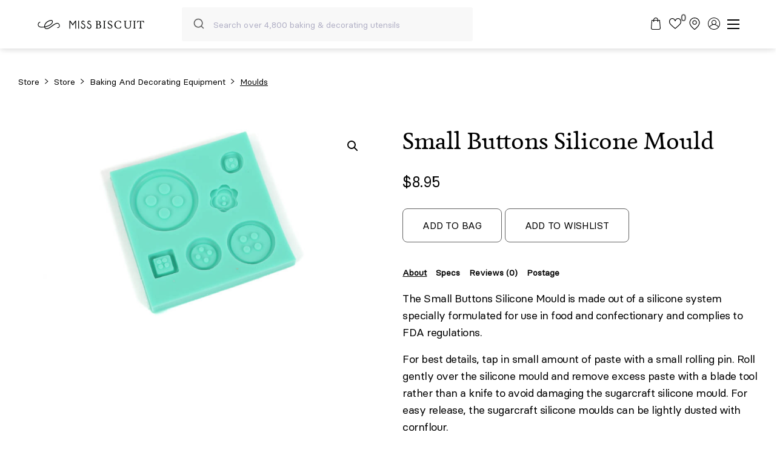

--- FILE ---
content_type: text/html; charset=UTF-8
request_url: https://www.missbiscuit.com.au/shop/small-buttons-silicone-mould/
body_size: 52714
content:
<!DOCTYPE html>

<html lang="en-AU" class="no-js">

<head>

    

    
  <meta name='robots' content='index, follow, max-image-preview:large, max-snippet:-1, max-video-preview:-1' />
	<style>img:is([sizes="auto" i], [sizes^="auto," i]) { contain-intrinsic-size: 3000px 1500px }</style>
	
<!-- Google Tag Manager for WordPress by gtm4wp.com -->
<script data-cfasync="false" data-pagespeed-no-defer>
	var gtm4wp_datalayer_name = "dataLayer";
	var dataLayer = dataLayer || [];
</script>
<!-- End Google Tag Manager for WordPress by gtm4wp.com -->
    <meta charset="UTF-8" />
<script type="text/javascript">
/* <![CDATA[ */
 var gform;gform||(document.addEventListener("gform_main_scripts_loaded",function(){gform.scriptsLoaded=!0}),document.addEventListener("gform/theme/scripts_loaded",function(){gform.themeScriptsLoaded=!0}),window.addEventListener("DOMContentLoaded",function(){gform.domLoaded=!0}),gform={domLoaded:!1,scriptsLoaded:!1,themeScriptsLoaded:!1,isFormEditor:()=>"function"==typeof InitializeEditor,callIfLoaded:function(o){return!(!gform.domLoaded||!gform.scriptsLoaded||!gform.themeScriptsLoaded&&!gform.isFormEditor()||(gform.isFormEditor()&&console.warn("The use of gform.initializeOnLoaded() is deprecated in the form editor context and will be removed in Gravity Forms 3.1."),o(),0))},initializeOnLoaded:function(o){gform.callIfLoaded(o)||(document.addEventListener("gform_main_scripts_loaded",()=>{gform.scriptsLoaded=!0,gform.callIfLoaded(o)}),document.addEventListener("gform/theme/scripts_loaded",()=>{gform.themeScriptsLoaded=!0,gform.callIfLoaded(o)}),window.addEventListener("DOMContentLoaded",()=>{gform.domLoaded=!0,gform.callIfLoaded(o)}))},hooks:{action:{},filter:{}},addAction:function(o,r,e,t){gform.addHook("action",o,r,e,t)},addFilter:function(o,r,e,t){gform.addHook("filter",o,r,e,t)},doAction:function(o){gform.doHook("action",o,arguments)},applyFilters:function(o){return gform.doHook("filter",o,arguments)},removeAction:function(o,r){gform.removeHook("action",o,r)},removeFilter:function(o,r,e){gform.removeHook("filter",o,r,e)},addHook:function(o,r,e,t,n){null==gform.hooks[o][r]&&(gform.hooks[o][r]=[]);var d=gform.hooks[o][r];null==n&&(n=r+"_"+d.length),gform.hooks[o][r].push({tag:n,callable:e,priority:t=null==t?10:t})},doHook:function(r,o,e){var t;if(e=Array.prototype.slice.call(e,1),null!=gform.hooks[r][o]&&((o=gform.hooks[r][o]).sort(function(o,r){return o.priority-r.priority}),o.forEach(function(o){"function"!=typeof(t=o.callable)&&(t=window[t]),"action"==r?t.apply(null,e):e[0]=t.apply(null,e)})),"filter"==r)return e[0]},removeHook:function(o,r,t,n){var e;null!=gform.hooks[o][r]&&(e=(e=gform.hooks[o][r]).filter(function(o,r,e){return!!(null!=n&&n!=o.tag||null!=t&&t!=o.priority)}),gform.hooks[o][r]=e)}}); 
/* ]]> */
</script>

    <meta name="format-detection" content="telephone=no" />

    
	<!-- This site is optimized with the Yoast SEO plugin v24.7 - https://yoast.com/wordpress/plugins/seo/ -->
	<title>Small Buttons Silicone Mould - Miss Biscuit</title>
	<meta name="description" content="Tap in small amount of paste with a small rolling pin. For easy release, the sugarcraft silicone moulds can be lightly dusted with cornflour." />
	<link rel="canonical" href="https://www.missbiscuit.com.au/shop/small-buttons-silicone-mould/" />
	<meta property="og:locale" content="en_US" />
	<meta property="og:type" content="article" />
	<meta property="og:title" content="Small Buttons Silicone Mould - Miss Biscuit" />
	<meta property="og:description" content="Tap in small amount of paste with a small rolling pin. For easy release, the sugarcraft silicone moulds can be lightly dusted with cornflour." />
	<meta property="og:url" content="https://www.missbiscuit.com.au/shop/small-buttons-silicone-mould/" />
	<meta property="og:site_name" content="Miss Biscuit" />
	<meta property="article:modified_time" content="2025-01-17T01:50:23+00:00" />
	<meta property="og:image" content="https://www.missbiscuit.com.au/wp-content/uploads/2020/07/Small-Buttons-Silicone-Mould.png" />
	<meta property="og:image:width" content="1041" />
	<meta property="og:image:height" content="561" />
	<meta property="og:image:type" content="image/png" />
	<script type="application/ld+json" class="yoast-schema-graph">{"@context":"https://schema.org","@graph":[{"@type":"WebPage","@id":"https://www.missbiscuit.com.au/shop/small-buttons-silicone-mould/","url":"https://www.missbiscuit.com.au/shop/small-buttons-silicone-mould/","name":"Small Buttons Silicone Mould - Miss Biscuit","isPartOf":{"@id":"https://www.missbiscuit.com.au/#website"},"primaryImageOfPage":{"@id":"https://www.missbiscuit.com.au/shop/small-buttons-silicone-mould/#primaryimage"},"image":{"@id":"https://www.missbiscuit.com.au/shop/small-buttons-silicone-mould/#primaryimage"},"thumbnailUrl":"https://www.missbiscuit.com.au/wp-content/uploads/2020/07/Small-Buttons-Silicone-Mould.png","datePublished":"2020-07-29T03:48:10+00:00","dateModified":"2025-01-17T01:50:23+00:00","description":"Tap in small amount of paste with a small rolling pin. For easy release, the sugarcraft silicone moulds can be lightly dusted with cornflour.","breadcrumb":{"@id":"https://www.missbiscuit.com.au/shop/small-buttons-silicone-mould/#breadcrumb"},"inLanguage":"en-AU","potentialAction":[{"@type":"ReadAction","target":["https://www.missbiscuit.com.au/shop/small-buttons-silicone-mould/"]}]},{"@type":"ImageObject","inLanguage":"en-AU","@id":"https://www.missbiscuit.com.au/shop/small-buttons-silicone-mould/#primaryimage","url":"https://www.missbiscuit.com.au/wp-content/uploads/2020/07/Small-Buttons-Silicone-Mould.png","contentUrl":"https://www.missbiscuit.com.au/wp-content/uploads/2020/07/Small-Buttons-Silicone-Mould.png","width":1041,"height":561,"caption":"Small Buttons Silicone Mould"},{"@type":"BreadcrumbList","@id":"https://www.missbiscuit.com.au/shop/small-buttons-silicone-mould/#breadcrumb","itemListElement":[{"@type":"ListItem","position":1,"name":"Home","item":"https://www.missbiscuit.com.au/"},{"@type":"ListItem","position":2,"name":"Store","item":"https://www.missbiscuit.com.au/shop/"},{"@type":"ListItem","position":3,"name":"Small Buttons Silicone Mould"}]},{"@type":"WebSite","@id":"https://www.missbiscuit.com.au/#website","url":"https://www.missbiscuit.com.au/","name":"Miss Biscuit","description":"Cookie &amp; Cake Decorating Classes and Tools","potentialAction":[{"@type":"SearchAction","target":{"@type":"EntryPoint","urlTemplate":"https://www.missbiscuit.com.au/?s={search_term_string}"},"query-input":{"@type":"PropertyValueSpecification","valueRequired":true,"valueName":"search_term_string"}}],"inLanguage":"en-AU"}]}</script>
	<!-- / Yoast SEO plugin. -->


<link rel='stylesheet' id='style-css' href='https://www.missbiscuit.com.au/wp-content/themes/theme/style.css?ver=10.6.1' type='text/css' media='all' />
<link rel='stylesheet' id='sbi_styles-css' href='https://www.missbiscuit.com.au/wp-content/plugins/instagram-feed-pro/css/sbi-styles.min.css?ver=6.4' type='text/css' media='all' />
<link rel='stylesheet' id='chr-main-styles-css' href='https://www.missbiscuit.com.au/wp-content/themes/theme/dist/css/chr-main-styles.h.6edc266bf4c1.min.css' type='text/css' media='all' />
<link rel='stylesheet' id='chr-woo-styles-css' href='https://www.missbiscuit.com.au/wp-content/themes/theme/dist/css/chr-woo-styles.h.00933e3577ab.min.css' type='text/css' media='all' />
<link rel='stylesheet' id='wp-block-library-css' href='https://www.missbiscuit.com.au/wp-includes/css/dist/block-library/style.min.css?ver=6.8.3' type='text/css' media='all' />
<style id='classic-theme-styles-inline-css' type='text/css'>
/*! This file is auto-generated */
.wp-block-button__link{color:#fff;background-color:#32373c;border-radius:9999px;box-shadow:none;text-decoration:none;padding:calc(.667em + 2px) calc(1.333em + 2px);font-size:1.125em}.wp-block-file__button{background:#32373c;color:#fff;text-decoration:none}
</style>
<style id='global-styles-inline-css' type='text/css'>
:root{--wp--preset--aspect-ratio--square: 1;--wp--preset--aspect-ratio--4-3: 4/3;--wp--preset--aspect-ratio--3-4: 3/4;--wp--preset--aspect-ratio--3-2: 3/2;--wp--preset--aspect-ratio--2-3: 2/3;--wp--preset--aspect-ratio--16-9: 16/9;--wp--preset--aspect-ratio--9-16: 9/16;--wp--preset--color--black: #000000;--wp--preset--color--cyan-bluish-gray: #abb8c3;--wp--preset--color--white: #ffffff;--wp--preset--color--pale-pink: #f78da7;--wp--preset--color--vivid-red: #cf2e2e;--wp--preset--color--luminous-vivid-orange: #ff6900;--wp--preset--color--luminous-vivid-amber: #fcb900;--wp--preset--color--light-green-cyan: #7bdcb5;--wp--preset--color--vivid-green-cyan: #00d084;--wp--preset--color--pale-cyan-blue: #8ed1fc;--wp--preset--color--vivid-cyan-blue: #0693e3;--wp--preset--color--vivid-purple: #9b51e0;--wp--preset--gradient--vivid-cyan-blue-to-vivid-purple: linear-gradient(135deg,rgba(6,147,227,1) 0%,rgb(155,81,224) 100%);--wp--preset--gradient--light-green-cyan-to-vivid-green-cyan: linear-gradient(135deg,rgb(122,220,180) 0%,rgb(0,208,130) 100%);--wp--preset--gradient--luminous-vivid-amber-to-luminous-vivid-orange: linear-gradient(135deg,rgba(252,185,0,1) 0%,rgba(255,105,0,1) 100%);--wp--preset--gradient--luminous-vivid-orange-to-vivid-red: linear-gradient(135deg,rgba(255,105,0,1) 0%,rgb(207,46,46) 100%);--wp--preset--gradient--very-light-gray-to-cyan-bluish-gray: linear-gradient(135deg,rgb(238,238,238) 0%,rgb(169,184,195) 100%);--wp--preset--gradient--cool-to-warm-spectrum: linear-gradient(135deg,rgb(74,234,220) 0%,rgb(151,120,209) 20%,rgb(207,42,186) 40%,rgb(238,44,130) 60%,rgb(251,105,98) 80%,rgb(254,248,76) 100%);--wp--preset--gradient--blush-light-purple: linear-gradient(135deg,rgb(255,206,236) 0%,rgb(152,150,240) 100%);--wp--preset--gradient--blush-bordeaux: linear-gradient(135deg,rgb(254,205,165) 0%,rgb(254,45,45) 50%,rgb(107,0,62) 100%);--wp--preset--gradient--luminous-dusk: linear-gradient(135deg,rgb(255,203,112) 0%,rgb(199,81,192) 50%,rgb(65,88,208) 100%);--wp--preset--gradient--pale-ocean: linear-gradient(135deg,rgb(255,245,203) 0%,rgb(182,227,212) 50%,rgb(51,167,181) 100%);--wp--preset--gradient--electric-grass: linear-gradient(135deg,rgb(202,248,128) 0%,rgb(113,206,126) 100%);--wp--preset--gradient--midnight: linear-gradient(135deg,rgb(2,3,129) 0%,rgb(40,116,252) 100%);--wp--preset--font-size--small: 13px;--wp--preset--font-size--medium: 20px;--wp--preset--font-size--large: 36px;--wp--preset--font-size--x-large: 42px;--wp--preset--font-family--inter: "Inter", sans-serif;--wp--preset--font-family--cardo: Cardo;--wp--preset--spacing--20: 0.44rem;--wp--preset--spacing--30: 0.67rem;--wp--preset--spacing--40: 1rem;--wp--preset--spacing--50: 1.5rem;--wp--preset--spacing--60: 2.25rem;--wp--preset--spacing--70: 3.38rem;--wp--preset--spacing--80: 5.06rem;--wp--preset--shadow--natural: 6px 6px 9px rgba(0, 0, 0, 0.2);--wp--preset--shadow--deep: 12px 12px 50px rgba(0, 0, 0, 0.4);--wp--preset--shadow--sharp: 6px 6px 0px rgba(0, 0, 0, 0.2);--wp--preset--shadow--outlined: 6px 6px 0px -3px rgba(255, 255, 255, 1), 6px 6px rgba(0, 0, 0, 1);--wp--preset--shadow--crisp: 6px 6px 0px rgba(0, 0, 0, 1);}:where(.is-layout-flex){gap: 0.5em;}:where(.is-layout-grid){gap: 0.5em;}body .is-layout-flex{display: flex;}.is-layout-flex{flex-wrap: wrap;align-items: center;}.is-layout-flex > :is(*, div){margin: 0;}body .is-layout-grid{display: grid;}.is-layout-grid > :is(*, div){margin: 0;}:where(.wp-block-columns.is-layout-flex){gap: 2em;}:where(.wp-block-columns.is-layout-grid){gap: 2em;}:where(.wp-block-post-template.is-layout-flex){gap: 1.25em;}:where(.wp-block-post-template.is-layout-grid){gap: 1.25em;}.has-black-color{color: var(--wp--preset--color--black) !important;}.has-cyan-bluish-gray-color{color: var(--wp--preset--color--cyan-bluish-gray) !important;}.has-white-color{color: var(--wp--preset--color--white) !important;}.has-pale-pink-color{color: var(--wp--preset--color--pale-pink) !important;}.has-vivid-red-color{color: var(--wp--preset--color--vivid-red) !important;}.has-luminous-vivid-orange-color{color: var(--wp--preset--color--luminous-vivid-orange) !important;}.has-luminous-vivid-amber-color{color: var(--wp--preset--color--luminous-vivid-amber) !important;}.has-light-green-cyan-color{color: var(--wp--preset--color--light-green-cyan) !important;}.has-vivid-green-cyan-color{color: var(--wp--preset--color--vivid-green-cyan) !important;}.has-pale-cyan-blue-color{color: var(--wp--preset--color--pale-cyan-blue) !important;}.has-vivid-cyan-blue-color{color: var(--wp--preset--color--vivid-cyan-blue) !important;}.has-vivid-purple-color{color: var(--wp--preset--color--vivid-purple) !important;}.has-black-background-color{background-color: var(--wp--preset--color--black) !important;}.has-cyan-bluish-gray-background-color{background-color: var(--wp--preset--color--cyan-bluish-gray) !important;}.has-white-background-color{background-color: var(--wp--preset--color--white) !important;}.has-pale-pink-background-color{background-color: var(--wp--preset--color--pale-pink) !important;}.has-vivid-red-background-color{background-color: var(--wp--preset--color--vivid-red) !important;}.has-luminous-vivid-orange-background-color{background-color: var(--wp--preset--color--luminous-vivid-orange) !important;}.has-luminous-vivid-amber-background-color{background-color: var(--wp--preset--color--luminous-vivid-amber) !important;}.has-light-green-cyan-background-color{background-color: var(--wp--preset--color--light-green-cyan) !important;}.has-vivid-green-cyan-background-color{background-color: var(--wp--preset--color--vivid-green-cyan) !important;}.has-pale-cyan-blue-background-color{background-color: var(--wp--preset--color--pale-cyan-blue) !important;}.has-vivid-cyan-blue-background-color{background-color: var(--wp--preset--color--vivid-cyan-blue) !important;}.has-vivid-purple-background-color{background-color: var(--wp--preset--color--vivid-purple) !important;}.has-black-border-color{border-color: var(--wp--preset--color--black) !important;}.has-cyan-bluish-gray-border-color{border-color: var(--wp--preset--color--cyan-bluish-gray) !important;}.has-white-border-color{border-color: var(--wp--preset--color--white) !important;}.has-pale-pink-border-color{border-color: var(--wp--preset--color--pale-pink) !important;}.has-vivid-red-border-color{border-color: var(--wp--preset--color--vivid-red) !important;}.has-luminous-vivid-orange-border-color{border-color: var(--wp--preset--color--luminous-vivid-orange) !important;}.has-luminous-vivid-amber-border-color{border-color: var(--wp--preset--color--luminous-vivid-amber) !important;}.has-light-green-cyan-border-color{border-color: var(--wp--preset--color--light-green-cyan) !important;}.has-vivid-green-cyan-border-color{border-color: var(--wp--preset--color--vivid-green-cyan) !important;}.has-pale-cyan-blue-border-color{border-color: var(--wp--preset--color--pale-cyan-blue) !important;}.has-vivid-cyan-blue-border-color{border-color: var(--wp--preset--color--vivid-cyan-blue) !important;}.has-vivid-purple-border-color{border-color: var(--wp--preset--color--vivid-purple) !important;}.has-vivid-cyan-blue-to-vivid-purple-gradient-background{background: var(--wp--preset--gradient--vivid-cyan-blue-to-vivid-purple) !important;}.has-light-green-cyan-to-vivid-green-cyan-gradient-background{background: var(--wp--preset--gradient--light-green-cyan-to-vivid-green-cyan) !important;}.has-luminous-vivid-amber-to-luminous-vivid-orange-gradient-background{background: var(--wp--preset--gradient--luminous-vivid-amber-to-luminous-vivid-orange) !important;}.has-luminous-vivid-orange-to-vivid-red-gradient-background{background: var(--wp--preset--gradient--luminous-vivid-orange-to-vivid-red) !important;}.has-very-light-gray-to-cyan-bluish-gray-gradient-background{background: var(--wp--preset--gradient--very-light-gray-to-cyan-bluish-gray) !important;}.has-cool-to-warm-spectrum-gradient-background{background: var(--wp--preset--gradient--cool-to-warm-spectrum) !important;}.has-blush-light-purple-gradient-background{background: var(--wp--preset--gradient--blush-light-purple) !important;}.has-blush-bordeaux-gradient-background{background: var(--wp--preset--gradient--blush-bordeaux) !important;}.has-luminous-dusk-gradient-background{background: var(--wp--preset--gradient--luminous-dusk) !important;}.has-pale-ocean-gradient-background{background: var(--wp--preset--gradient--pale-ocean) !important;}.has-electric-grass-gradient-background{background: var(--wp--preset--gradient--electric-grass) !important;}.has-midnight-gradient-background{background: var(--wp--preset--gradient--midnight) !important;}.has-small-font-size{font-size: var(--wp--preset--font-size--small) !important;}.has-medium-font-size{font-size: var(--wp--preset--font-size--medium) !important;}.has-large-font-size{font-size: var(--wp--preset--font-size--large) !important;}.has-x-large-font-size{font-size: var(--wp--preset--font-size--x-large) !important;}
:where(.wp-block-post-template.is-layout-flex){gap: 1.25em;}:where(.wp-block-post-template.is-layout-grid){gap: 1.25em;}
:where(.wp-block-columns.is-layout-flex){gap: 2em;}:where(.wp-block-columns.is-layout-grid){gap: 2em;}
:root :where(.wp-block-pullquote){font-size: 1.5em;line-height: 1.6;}
</style>
<link rel='stylesheet' id='photoswipe-css' href='https://www.missbiscuit.com.au/wp-content/plugins/woocommerce/assets/css/photoswipe/photoswipe.min.css?ver=9.7.1' type='text/css' media='all' />
<link rel='stylesheet' id='photoswipe-default-skin-css' href='https://www.missbiscuit.com.au/wp-content/plugins/woocommerce/assets/css/photoswipe/default-skin/default-skin.min.css?ver=9.7.1' type='text/css' media='all' />
<style id='woocommerce-inline-inline-css' type='text/css'>
.woocommerce form .form-row .required { visibility: visible; }
</style>
<link rel='stylesheet' id='dashicons-css' href='https://www.missbiscuit.com.au/wp-includes/css/dashicons.min.css?ver=6.8.3' type='text/css' media='all' />
<link rel='stylesheet' id='woocommerce-addons-css-css' href='https://www.missbiscuit.com.au/wp-content/plugins/woocommerce-product-addons/assets/css/frontend/frontend.css?ver=7.7.0' type='text/css' media='all' />
<link rel='stylesheet' id='wc-zipmoney-style-css' href='https://www.missbiscuit.com.au/wp-content/plugins/zipmoney-payments-woocommerce/assets/css/woocommerce-zipmoney-payment-front.css?ver=1.2' type='text/css' media='all' />
<link rel='stylesheet' id='brands-styles-css' href='https://www.missbiscuit.com.au/wp-content/plugins/woocommerce/assets/css/brands.css?ver=9.7.1' type='text/css' media='all' />
<link rel='stylesheet' id='wc-social-login-frontend-css' href='https://www.missbiscuit.com.au/wp-content/plugins/woocommerce-social-login/assets/css/frontend/wc-social-login.min.css?ver=2.16.0' type='text/css' media='all' />
<style id='wc-social-login-frontend-inline-css' type='text/css'>
 a.button-social-login.button-social-login-facebook, .widget-area a.button-social-login.button-social-login-facebook, .social-badge.social-badge-facebook { background: #3b5998; border-color: #3b5998; } a.button-social-login.button-social-login-google, .widget-area a.button-social-login.button-social-login-google, .social-badge.social-badge-google { background: #4285f4; border-color: #4285f4; } 
</style>
<link rel='stylesheet' id='wcwl_frontend-css' href='https://www.missbiscuit.com.au/wp-content/plugins/woocommerce-waitlist/includes/css/src/wcwl_frontend.min.css?ver=2.4.16' type='text/css' media='all' />
<link rel='stylesheet' id='woo_discount_pro_style-css' href='https://www.missbiscuit.com.au/wp-content/plugins/woo-discount-rules-pro/Assets/Css/awdr_style.css?ver=2.6.1' type='text/css' media='all' />
<script type="text/template" id="tmpl-variation-template">
	<div class="woocommerce-variation-description">{{{ data.variation.variation_description }}}</div>
	<div class="woocommerce-variation-price">{{{ data.variation.price_html }}}</div>
	<div class="woocommerce-variation-availability">{{{ data.variation.availability_html }}}</div>
</script>
<script type="text/template" id="tmpl-unavailable-variation-template">
	<p role="alert">Sorry, this product is unavailable. Please choose a different combination.</p>
</script>
<script type="text/javascript" src="https://www.missbiscuit.com.au/wp-content/themes/theme/dist/js/jquery.min.v.3.7.1.min.js" id="jquery-js"></script>
<script type="text/javascript" id="scripts-js-extra">
/* <![CDATA[ */
var ajax = {"nonce":"fa93d188a0","url":"https:\/\/www.missbiscuit.com.au\/wp-admin\/admin-ajax.php"};
/* ]]> */
</script>
<script type="text/javascript" src="https://www.missbiscuit.com.au/wp-content/themes/theme/scripts/theme-script.js?ver=10.6.1" id="scripts-js"></script>
<script type="text/javascript" src="https://www.missbiscuit.com.au/wp-includes/js/underscore.min.js?ver=1.13.7" id="underscore-js"></script>
<script type="text/javascript" id="wp-util-js-extra">
/* <![CDATA[ */
var _wpUtilSettings = {"ajax":{"url":"\/wp-admin\/admin-ajax.php"}};
/* ]]> */
</script>
<script type="text/javascript" src="https://www.missbiscuit.com.au/wp-includes/js/wp-util.min.js?ver=6.8.3" id="wp-util-js"></script>
<script type="text/javascript" src="https://www.missbiscuit.com.au/wp-content/plugins/woocommerce/assets/js/jquery-blockui/jquery.blockUI.min.js?ver=2.7.0-wc.9.7.1" id="jquery-blockui-js" data-wp-strategy="defer"></script>
<script type="text/javascript" id="wc-add-to-cart-js-extra">
/* <![CDATA[ */
var wc_add_to_cart_params = {"ajax_url":"\/wp-admin\/admin-ajax.php","wc_ajax_url":"\/?wc-ajax=%%endpoint%%","i18n_view_cart":"View cart","cart_url":"https:\/\/www.missbiscuit.com.au\/bag\/","is_cart":"","cart_redirect_after_add":"no"};
/* ]]> */
</script>
<script type="text/javascript" src="https://www.missbiscuit.com.au/wp-content/plugins/woocommerce/assets/js/frontend/add-to-cart.min.js?ver=9.7.1" id="wc-add-to-cart-js" defer="defer" data-wp-strategy="defer"></script>
<script type="text/javascript" src="https://www.missbiscuit.com.au/wp-content/plugins/woocommerce/assets/js/zoom/jquery.zoom.min.js?ver=1.7.21-wc.9.7.1" id="zoom-js" defer="defer" data-wp-strategy="defer"></script>
<script type="text/javascript" src="https://www.missbiscuit.com.au/wp-content/plugins/woocommerce/assets/js/flexslider/jquery.flexslider.min.js?ver=2.7.2-wc.9.7.1" id="flexslider-js" defer="defer" data-wp-strategy="defer"></script>
<script type="text/javascript" src="https://www.missbiscuit.com.au/wp-content/plugins/woocommerce/assets/js/photoswipe/photoswipe.min.js?ver=4.1.1-wc.9.7.1" id="photoswipe-js" defer="defer" data-wp-strategy="defer"></script>
<script type="text/javascript" src="https://www.missbiscuit.com.au/wp-content/plugins/woocommerce/assets/js/photoswipe/photoswipe-ui-default.min.js?ver=4.1.1-wc.9.7.1" id="photoswipe-ui-default-js" defer="defer" data-wp-strategy="defer"></script>
<script type="text/javascript" id="wc-single-product-js-extra">
/* <![CDATA[ */
var wc_single_product_params = {"i18n_required_rating_text":"Please select a rating","i18n_rating_options":["1 of 5 stars","2 of 5 stars","3 of 5 stars","4 of 5 stars","5 of 5 stars"],"i18n_product_gallery_trigger_text":"View full-screen image gallery","review_rating_required":"yes","flexslider":{"rtl":false,"animation":"slide","smoothHeight":true,"directionNav":false,"controlNav":"thumbnails","slideshow":false,"animationSpeed":500,"animationLoop":false,"allowOneSlide":false},"zoom_enabled":"1","zoom_options":[],"photoswipe_enabled":"1","photoswipe_options":{"shareEl":false,"closeOnScroll":false,"history":false,"hideAnimationDuration":0,"showAnimationDuration":0},"flexslider_enabled":"1"};
/* ]]> */
</script>
<script type="text/javascript" src="https://www.missbiscuit.com.au/wp-content/plugins/woocommerce/assets/js/frontend/single-product.min.js?ver=9.7.1" id="wc-single-product-js" defer="defer" data-wp-strategy="defer"></script>
<script type="text/javascript" src="https://www.missbiscuit.com.au/wp-content/plugins/woocommerce/assets/js/js-cookie/js.cookie.min.js?ver=2.1.4-wc.9.7.1" id="js-cookie-js" defer="defer" data-wp-strategy="defer"></script>
<script type="text/javascript" id="woocommerce-js-extra">
/* <![CDATA[ */
var woocommerce_params = {"ajax_url":"\/wp-admin\/admin-ajax.php","wc_ajax_url":"\/?wc-ajax=%%endpoint%%","i18n_password_show":"Show password","i18n_password_hide":"Hide password"};
/* ]]> */
</script>
<script type="text/javascript" src="https://www.missbiscuit.com.au/wp-content/plugins/woocommerce/assets/js/frontend/woocommerce.min.js?ver=9.7.1" id="woocommerce-js" defer="defer" data-wp-strategy="defer"></script>
<script type="text/javascript" id="text-connect-js-extra">
/* <![CDATA[ */
var textConnect = {"addons":["woocommerce"],"ajax_url":"https:\/\/www.missbiscuit.com.au\/wp-admin\/admin-ajax.php","visitor":null};
/* ]]> */
</script>
<script type="text/javascript" src="https://www.missbiscuit.com.au/wp-content/plugins/livechat-woocommerce/includes/js/textConnect.js?ver=5.0.11" id="text-connect-js"></script>
<script type="text/javascript" async src="https://static.zip.co/lib/js/zm-widget-js/dist/zip-widget.min.js?ver=1"></script><script type="text/javascript" src="https://www.missbiscuit.com.au/wp-content/plugins/woocommerce-social-login/assets/js/frontend/wc-social-login.min.js?ver=2.16.0" id="wc-social-login-frontend-js" defer="defer" data-wp-strategy="defer"></script>
<script type="text/javascript" src="https://www.missbiscuit.com.au/wp-includes/js/dist/hooks.min.js?ver=4d63a3d491d11ffd8ac6" id="wp-hooks-js"></script>
<script type="text/javascript" id="wpm-js-extra">
/* <![CDATA[ */
var wpm = {"ajax_url":"https:\/\/www.missbiscuit.com.au\/wp-admin\/admin-ajax.php","root":"https:\/\/www.missbiscuit.com.au\/wp-json\/","nonce_wp_rest":"49b2f2516c","nonce_ajax":"b5f6c77c64"};
/* ]]> */
</script>
<script type="text/javascript" src="https://www.missbiscuit.com.au/wp-content/plugins/woocommerce-google-adwords-conversion-tracking-tag/js/public/wpm-public.p1.min.js?ver=1.46.1" id="wpm-js"></script>
<script type="text/javascript" id="wc-settings-dep-in-header-js-after">
/* <![CDATA[ */
console.warn( "Scripts that have a dependency on [wc-settings, wc-blocks-checkout] must be loaded in the footer, klaviyo-klaviyo-checkout-block-editor-script was registered to load in the header, but has been switched to load in the footer instead. See https://github.com/woocommerce/woocommerce-gutenberg-products-block/pull/5059" );
console.warn( "Scripts that have a dependency on [wc-settings, wc-blocks-checkout] must be loaded in the footer, klaviyo-klaviyo-checkout-block-view-script was registered to load in the header, but has been switched to load in the footer instead. See https://github.com/woocommerce/woocommerce-gutenberg-products-block/pull/5059" );
/* ]]> */
</script>
<meta name="facebook-domain-verification" content="us4e2ox2y3fx7xnzu8tyryebagdfzb" />
<!-- Meta Pixel Code -->
<script>
!function(f,b,e,v,n,t,s)
{if(f.fbq)return;n=f.fbq=function(){n.callMethod?
n.callMethod.apply(n,arguments):n.queue.push(arguments)};
if(!f._fbq)f._fbq=n;n.push=n;n.loaded=!0;n.version='2.0';
n.queue=[];t=b.createElement(e);t.async=!0;
t.src=v;s=b.getElementsByTagName(e)[0];
s.parentNode.insertBefore(t,s)}(window, document,'script',
'https://connect.facebook.net/en_US/fbevents.js');
fbq('init', '3006707962913830');
fbq('track', 'PageView');
</script>
<noscript><img height="1" width="1" style="display:none"
src="https://www.facebook.com/tr?id=3006707962913830&ev=PageView&noscript=1"
/></noscript>
<!-- End Meta Pixel Code --><script>  var el_i13_login_captcha=null; var el_i13_register_captcha=null; </script>
<!-- This website runs the Product Feed PRO for WooCommerce by AdTribes.io plugin - version 13.4.2 -->
                <script type="application/javascript">
                    (function ($) {
                        $(document).ready(function ($) {
                            var currency_string = '$';
                            var $form = jQuery('form.cart').first();
                            /**
                             * Strikeout for option title
                             * */
                            $('.product-addon .amount').each(function(){
                                var $targets = $(this);
                                $lock = $targets.attr('data-lock');
                                if($lock === undefined || $lock === null){
                                    $lock = false;
                                }
                                if($lock == false){
                                    var price = newText = $(this).text().replace(currency_string, '');
                                    if(price != '' && price != "-"){
                                        var option = {
                                            custom_price: price,
                                            original_price: price
                                        };
                                        $targets.attr('data-lock', true);
                                        $.AdvanceWooDiscountRules.getDynamicDiscountPriceFromCartForm($form, $targets, option);
                                    }
                                }
                            });

                            $(document.body).on( "advanced_woo_discount_rules_on_get_response_for_dynamic_discount", function ( e, response, target, options ) {
                                if(response.success == true){
                                    var price_html = ''
                                    if(response.data !== undefined){
                                        if(response.data.initial_price_html !== undefined && response.data.discounted_price_html !== undefined){
                                            price_html += '<del>'+response.data.initial_price_html+'</del>';
                                            price_html += ' <ins>'+response.data.discounted_price_html+'</ins>';
                                            target.html(price_html);
                                        }
                                    }
                                }
                                target.attr('data-lock', false);
                            });

                            /**
                             * Strikeout for option values and subtotal
                             * */
                            $form.on('updated_addons', function () {
                                setTimeout(function () {
                                    $('.product-addon-totals .amount').each(function(){
                                        var $targets = $(this);
                                        $lock = $targets.attr('data-lock');
                                        if($lock === undefined || $lock === null){
                                            $lock = false;
                                        }
                                        if($lock == false){
                                            var price = newText = $(this).text().replace(currency_string, '');
                                            if(price != '' && price != "-"){
                                                var option = {
                                                    custom_price: price,
                                                    original_price: price
                                                };
                                                $targets.attr('data-lock', true);
                                                $.AdvanceWooDiscountRules.getDynamicDiscountPriceFromCartForm($form, $targets, option);
                                            }
                                        }
                                    });
                                }, 0);
                            });
                        });

                    })(jQuery);
                </script>
            
<!-- Google Tag Manager for WordPress by gtm4wp.com -->
<!-- GTM Container placement set to automatic -->
<script data-cfasync="false" data-pagespeed-no-defer>
	var dataLayer_content = {"pagePostType":"product","pagePostType2":"single-product","pagePostAuthor":"Julia Day"};
	dataLayer.push( dataLayer_content );
</script>
<script data-cfasync="false">
(function(w,d,s,l,i){w[l]=w[l]||[];w[l].push({'gtm.start':
new Date().getTime(),event:'gtm.js'});var f=d.getElementsByTagName(s)[0],
j=d.createElement(s),dl=l!='dataLayer'?'&l='+l:'';j.async=true;j.src=
'//www.googletagmanager.com/gtm.js?id='+i+dl;f.parentNode.insertBefore(j,f);
})(window,document,'script','dataLayer','GTM-NVMNVBX');
</script>
<!-- End Google Tag Manager for WordPress by gtm4wp.com -->
    <meta name="viewport" content="width=device-width" />

    
	<noscript><style>.woocommerce-product-gallery{ opacity: 1 !important; }</style></noscript>
	
<!-- START Pixel Manager for WooCommerce -->

		<script>

			window.wpmDataLayer = window.wpmDataLayer || {};
			window.wpmDataLayer = Object.assign(window.wpmDataLayer, {"cart":{},"cart_item_keys":{},"version":{"number":"1.46.1","pro":false,"eligible_for_updates":false,"distro":"fms","beta":false,"show":true},"pixels":{"google":{"linker":{"settings":null},"user_id":false,"ads":{"conversion_ids":{"AW-364005405":"PYB9CK3O-cgCEJ2Qya0B"},"dynamic_remarketing":{"status":true,"id_type":"post_id","send_events_with_parent_ids":true},"google_business_vertical":"retail","phone_conversion_number":"","phone_conversion_label":""},"tracking_id":"AW-364005405","tcf_support":false,"consent_mode":{"is_active":false,"wait_for_update":500,"ads_data_redaction":false,"url_passthrough":true}},"facebook":{"pixel_id":"3006707962913830","dynamic_remarketing":{"id_type":"post_id"},"capi":false,"advanced_matching":false,"exclusion_patterns":[],"fbevents_js_url":"https://connect.facebook.net/en_US/fbevents.js"}},"shop":{"list_name":"Product | Small Buttons Silicone Mould","list_id":"product_small-buttons-silicone-mould","page_type":"product","product_type":"simple","currency":"AUD","selectors":{"addToCart":[],"beginCheckout":[]},"order_duplication_prevention":true,"view_item_list_trigger":{"test_mode":false,"background_color":"green","opacity":0.5,"repeat":true,"timeout":1000,"threshold":0.8},"variations_output":true,"session_active":false},"page":{"id":407877,"title":"Small Buttons Silicone Mould","type":"product","categories":[],"parent":{"id":0,"title":"Small Buttons Silicone Mould","type":"product","categories":[]}},"general":{"user_logged_in":false,"scroll_tracking_thresholds":[],"page_id":407877,"exclude_domains":[],"server_2_server":{"active":false,"ip_exclude_list":[]},"consent_management":{"explicit_consent":false},"lazy_load_pmw":false}});

		</script>

		
<!-- END Pixel Manager for WooCommerce -->
			<meta name="pm-dataLayer-meta" content="407877" class="wpmProductId"
				  data-id="407877">
					<script>
			(window.wpmDataLayer = window.wpmDataLayer || {}).products             = window.wpmDataLayer.products || {};
			window.wpmDataLayer.products[407877] = {"id":"407877","sku":"9347569019397","price":8.95,"brand":"","quantity":1,"dyn_r_ids":{"post_id":"407877","sku":"9347569019397","gpf":"woocommerce_gpf_407877","gla":"gla_407877"},"is_variable":false,"type":"simple","name":"Small Buttons Silicone Mould","category":["Moulds"],"is_variation":false};
					</script>
		<style class='wp-fonts-local' type='text/css'>
@font-face{font-family:Inter;font-style:normal;font-weight:300 900;font-display:fallback;src:url('https://www.missbiscuit.com.au/wp-content/plugins/woocommerce/assets/fonts/Inter-VariableFont_slnt,wght.woff2') format('woff2');font-stretch:normal;}
@font-face{font-family:Cardo;font-style:normal;font-weight:400;font-display:fallback;src:url('https://www.missbiscuit.com.au/wp-content/plugins/woocommerce/assets/fonts/cardo_normal_400.woff2') format('woff2');}
</style>
		<style type="text/css" id="wp-custom-css">
			/* Thanks https://divimundo.com/en/blog/how-to-move-the-recaptcha-v3-badge-to-the-left/ ! */ 
/* Move reCAPTCHA v3 badge to the left */
 
.grecaptcha-badge {
  width: 70px !important;
  overflow: hidden !important;
  transition: all 0.3s ease !important;
  left: 4px !important;
}

.grecaptcha-badge:hover, .grecaptcha-badge:active {
  width: 256px !important;
}

@media(max-width: 1000px) {
	.grecaptcha-badge {
		bottom: 110px !important;
		transform: scale(0.7);
		transform-origin: 0% 100%;
	}
		</style>
		</head>

<body class="wp-singular product-template-default single single-product postid-407877 wp-theme-theme theme-theme woocommerce woocommerce-page woocommerce-no-js">



<header class="chr-header">
        <div class="chr-header-main">
      <div class="chr-header-container">

        <div class="header-logo">
          <a href="https://www.missbiscuit.com.au">
            <picture>            <source src="[data-uri]" type="image/webp"  />          <source src="[data-uri]" type="image/png"  />
          <img width="180" height="15" src="[data-uri]" class="logo" alt="Small Buttons Silicone Mould" title="Small Buttons Silicone Mould" />
          </picture>
                  </a>
        </div>
        <div class="search-form">
          <div id="autocomplete"></div>
          <div id="autocomplete-results"></div>
        </div>

        <div class="chr-header-right">

          <!-- Main navigation-->
          <div class="menu-main-container">        <div
        id="chr-main-menu"
        class="chr-main-menu slideout-menu--right"
        >
        <ul
        id="menu-main"
        class="vertical large-horizontal dropdown menu"
        data-responsive-menu="accordion xlarge-dropdown"
        data-closing-time="0"
        >
            <li class="has-mega-menu menu-item-417042 menu-item">
          <a
                  href="https://www.missbiscuit.com.au/shop/"
      >

    <span class="">Products</span></a>    </li>
          <li class="menu-item-304770 menu-item menu-item-has-children opens-right">
          <a><span>Classes</span></a>
          <ul class="vertical menu submenu first-sub" data-depth="0">
          <li class="menu-item-305092 menu-item">
          <a
                  href="https://www.missbiscuit.com.au/classes/online/"
      >

    <span class="dropdown-menu-title">Online</span></a>    </li>
          <li class="menu-item-288768 menu-item">
          <a
                  href="/product-category/classes/in-person/"
      >

    <span class="dropdown-menu-title">In Person</span></a>    </li>
      </ul>    </li>
          <li class="menu-item-288781 menu-item menu-item-has-children opens-right">
          <a><span>About</span></a>
          <ul class="vertical menu submenu first-sub" data-depth="0">
          <li class="menu-item-289533 menu-item">
          <a
                  href="/about/#1"
      >

    <span class="dropdown-menu-title">Our Story</span></a>    </li>
          <li class="menu-item-289534 menu-item">
          <a
                  href="/about/#2"
      >

    <span class="dropdown-menu-title">Locations</span></a>    </li>
          <li class="menu-item-289535 menu-item">
          <a
                  href="/about/#3"
      >

    <span class="dropdown-menu-title">Contact</span></a>    </li>
          <li class="menu-item-289536 menu-item">
          <a
                  href="/about/#4"
      >

    <span class="dropdown-menu-title">FAQ</span></a>    </li>
      </ul>    </li>
      
        </ul>
        </div>
        </div>
          <!-- Icon navigation-->
          <ul class="menu icon-nav">
              <li>
    <a class="button--icon button--cart" href="https://www.missbiscuit.com.au/bag/">
      <span class="wc-count wc-cart-count"></span>
      <svg xmlns="http://www.w3.org/2000/svg" xmlns:xlink="http://www.w3.org/1999/xlink" width="40px" height="40px" viewBox="0 0 40 40" version="1.1">
    <g stroke="none" stroke-width="1" fill="none" fill-rule="evenodd">
        <g transform="translate(3.983640, 0.000000)" fill="#000000" fill-rule="nonzero">
            <path d="M32.00818,34.5766871 L29.7177914,8.78527607 C29.6687117,8.21267894 29.1860941,7.7791411 28.6216769,7.7791411 L23.9100204,7.7791411 C23.8445808,3.47648262 20.3271984,0 16.00818,0 C11.6891616,0 8.17177914,3.47648262 8.10633947,7.7791411 L3.39468303,7.7791411 C2.82208589,7.7791411 2.34764826,8.21267894 2.29856851,8.78527607 L0.0081799591,34.5766871 C0.0081799591,34.609407 0,34.6421268 0,34.6748466 C0,37.6114519 2.69120654,40 6.00408998,40 L26.0122699,40 C29.3251534,40 32.0163599,37.6114519 32.0163599,34.6748466 C32.0163599,34.6421268 32.0163599,34.609407 32.00818,34.5766871 Z M16.00818,2.20858896 C19.1083845,2.20858896 21.6359918,4.69529652 21.7014315,7.7791411 L10.3149284,7.7791411 C10.3803681,4.69529652 12.9079755,2.20858896 16.00818,2.20858896 Z M26.0122699,37.791411 L6.00408998,37.791411 C3.92638037,37.791411 2.24130879,36.4171779 2.20858896,34.7239264 L4.400818,9.99591002 L8.09815951,9.99591002 L8.09815951,13.3496933 C8.09815951,13.9631902 8.58895706,14.4539877 9.20245399,14.4539877 C9.81595092,14.4539877 10.3067485,13.9631902 10.3067485,13.3496933 L10.3067485,9.99591002 L21.7014315,9.99591002 L21.7014315,13.3496933 C21.7014315,13.9631902 22.192229,14.4539877 22.805726,14.4539877 C23.4192229,14.4539877 23.9100204,13.9631902 23.9100204,13.3496933 L23.9100204,9.99591002 L27.607362,9.99591002 L29.807771,34.7239264 C29.7750511,36.4171779 28.0817996,37.791411 26.0122699,37.791411 Z"></path>
        </g>
    </g>
</svg>
    </a>
  </li>

<li>
  <a class="button--icon" id="wishlist-header" href="https://www.missbiscuit.com.au/wishlist/">
    <span class="wc-count count"></span>
      <svg xmlns="http://www.w3.org/2000/svg" xmlns:xlink="http://www.w3.org/1999/xlink" width="40px" height="40px" viewBox="0 0 40 40" version="1.1">
    <g stroke="none" stroke-width="1" fill="none" fill-rule="evenodd">
        <g transform="translate(0.000000, 2.000000)" fill="#000000" fill-rule="nonzero">
            <path d="M37.0815625,3.47140625 C35.1086719,1.2328125 32.3717187,0 29.375,0 C25.1603125,0 22.4919531,2.5171875 20.9957031,4.62890625 C20.6075,5.176875 20.2772656,5.72632812 20,6.24335938 C19.7227344,5.72632813 19.3925781,5.176875 19.0042969,4.62890625 C17.5080469,2.5171875 14.8396875,0 10.625,0 C7.62828125,0 4.89132812,1.23289063 2.91835938,3.47148438 C1.03648437,5.60695313 0,8.46695312 0,11.5246094 C0,14.8529688 1.29945312,17.9486719 4.08945313,21.2667969 C6.58296875,24.2324219 10.1702344,27.2892969 14.3242188,30.8290625 C15.8721094,32.148125 17.4728125,33.5121875 19.1769531,35.0032031 L19.228125,35.0480469 C19.4490625,35.2414844 19.7245313,35.338125 20,35.338125 C20.2754687,35.338125 20.5509375,35.2414062 20.771875,35.0480469 L20.8230469,35.0032031 C22.5271875,33.5121875 24.1278906,32.1482031 25.6760156,30.8289062 C29.8297656,27.289375 33.4170312,24.2325 35.9105469,21.2667969 C38.7005469,17.9485937 40,14.8529688 40,11.5246094 C40,8.46695312 38.9635156,5.60695313 37.0815625,3.47140625 Z M24.1557031,29.0451562 C22.8213281,30.1821875 21.4480469,31.3524219 20,32.61125 C18.5520313,31.3525781 17.1786719,30.1822656 15.8440625,29.045 C7.71445313,22.1174219 2.34375,17.5407812 2.34375,11.5246094 C2.34375,9.03789063 3.17226563,6.72820312 4.67671875,5.02109375 C6.1984375,3.29460938 8.31085937,2.34375 10.625,2.34375 C13.8382031,2.34375 15.9153125,4.32328125 17.091875,5.98390625 C18.1472656,7.47328125 18.6979688,8.9746875 18.8857813,9.55101562 C19.0428906,10.0334375 19.4926562,10.3599219 20,10.3599219 C20.5073438,10.3599219 20.9571094,10.0334375 21.1142188,9.55101562 C21.3020313,8.9746875 21.8527344,7.47328125 22.908125,5.98382813 C24.0846875,4.32328125 26.1617969,2.34375 29.375,2.34375 C31.6891406,2.34375 33.8015625,3.29460938 35.3232031,5.02109375 C36.8277344,6.72820312 37.65625,9.03789062 37.65625,11.5246094 C37.65625,17.5407812 32.2855469,22.1174219 24.1557031,29.0451562 Z"></path>
        </g>
    </g>
</svg>
  </a>
</li>

<li>
  <a class="button--icon" href="https://www.missbiscuit.com.au/about/#3" target="_blank">
    <svg xmlns="http://www.w3.org/2000/svg" xmlns:xlink="http://www.w3.org/1999/xlink" width="40px" height="40px" viewBox="0 0 40 40" version="1.1">
    <g stroke="none" stroke-width="1" fill="none" fill-rule="evenodd">
        <g transform="translate(3.164008, 0.000000)" fill="#000000" fill-rule="nonzero">
            <path d="M28.8808159,4.95517561 C25.685491,1.7597725 21.4369587,0 16.9180348,0 C12.3991109,0 8.15050059,1.7597725 4.95517561,4.95517561 C1.7597725,8.15065684 2.22045472e-15,12.3991109 2.22045472e-15,16.9179567 C2.22045472e-15,26.0595549 8.64362751,33.6631002 13.2873175,37.74796 C13.9326325,38.3156184 14.4899004,38.8058547 14.9338865,39.2205438 C15.4901386,39.7401552 16.2041258,40 16.9179567,40 C17.6319439,40 18.3457748,39.7401552 18.9021051,39.2205438 C19.3460912,38.8057766 19.903359,38.3156184 20.548674,37.74796 C25.192364,33.6630221 33.8359915,26.0595549 33.8359915,16.9179567 C33.8359915,12.3991109 32.076219,8.15065684 28.8808159,4.95517561 Z M19.0010117,35.9887343 C18.341556,36.5688147 17.7721007,37.0698323 17.3025676,37.5083496 C17.0868636,37.7096786 16.7490498,37.7097567 16.5332677,37.5083496 C16.0638127,37.0696761 15.4942793,36.5687366 14.8348236,35.9886562 C10.4691815,32.1484068 2.3429779,25.0000195 2.3429779,16.9180348 C2.3429779,8.88144094 8.88120657,2.34321228 16.9178786,2.34321228 C24.9544725,2.34321228 31.4927011,8.88144094 31.4927011,16.9180348 C31.4927011,25.0000195 23.3666538,32.1484068 19.0010117,35.9887343 Z"></path>
            <path d="M16.9180348,8.82331572 C12.8070032,8.82331572 9.46245884,12.1677819 9.46245884,16.2788136 C9.46245884,20.3898453 12.8070032,23.7343115 16.9180348,23.7343115 C21.0290665,23.7343115 24.3735327,20.3898453 24.3735327,16.2788136 C24.3735327,12.1677819 21.0290665,8.82331572 16.9180348,8.82331572 Z M16.9180348,21.3910992 C14.0990394,21.3910992 11.805593,19.0976527 11.805593,16.2787355 C11.805593,13.4598182 14.0990394,11.1663717 16.9180348,11.1663717 C19.7370302,11.1663717 22.0303986,13.4598182 22.0303986,16.2787355 C22.0303986,19.0976527 19.7370302,21.3910992 16.9180348,21.3910992 Z"></path>
        </g>
    </g>
</svg>
  </a>
</li>

<li>
  <a class="button--icon" href="https://www.missbiscuit.com.au/my-account/">
    <svg xmlns="http://www.w3.org/2000/svg" xmlns:xlink="http://www.w3.org/1999/xlink" width="40px" height="40px" viewBox="0 0 40 40" version="1.1">
    <g stroke="none" stroke-width="1" fill="none" fill-rule="evenodd">
        <g fill-rule="nonzero">
            <path d="M36.0777527,31.8975961 C38.5424537,28.5728457 40,24.4566387 40,20 C40,8.95422216 31.0455668,0 20,0 C8.95422216,0 0,8.95422216 0,20 C0,31.0455668 8.95422216,40 20,40 C25.79515,40 31.0145417,37.535299 34.6674827,33.5968004 C35.1676832,33.0571326 35.6387582,32.4900276 36.0777527,31.8975961 Z" fill="#000000"></path>
            <path d="M34.9688694,30 C36.8833499,27.1397818 37.9998312,23.7002174 37.9998312,20 C37.9998312,10.0588844 29.9411156,1.99995779 19.9997889,1.99995779 C10.0588844,1.99995779 1.99995779,10.0588844 1.99995779,20 C1.99995779,23.7004284 3.11643908,27.1397818 5.03113062,30 C7.44665583,26.3913805 11.1325215,23.7048606 15.4490196,22.5803592 C13.3648509,21.1361094 11.9999578,18.727549 11.9999578,15.9998734 C11.9999578,11.5816467 15.5817733,7.99983116 20,7.99983116 C24.4182267,7.99983116 28.0000422,11.5816467 28.0000422,15.9998734 C28.0000422,18.727338 26.6349381,21.1361094 24.5509804,22.5801482 C28.8672675,23.7048606 32.5533442,26.3911695 34.9688694,30 Z M33.6805893,31.6983601 C30.873768,27.0827969 25.7970495,23.9999156 20.0002111,23.9999156 C14.2031616,23.9999156 9.12623203,27.0827969 6.31941073,31.6985712 C9.62073405,35.5556025 14.5248095,38.0000422 20,38.0000422 C25.4751905,38.0000422 30.379266,35.5553914 33.6805893,31.6983601 Z M20,21.9999578 C23.3137756,21.9999578 26.0000844,19.31386 26.0000844,15.9998734 C26.0000844,12.6860978 23.3139866,9.99978894 20,9.99978894 C16.6860134,9.99978894 13.9999156,12.6863089 13.9999156,16.0000844 C13.9999156,19.31386 16.6862244,21.9999578 20,21.9999578 Z" fill="#FFFFFF"></path>
        </g>
    </g>
</svg>
  </a>
</li>

<li>
  <button class="chr-hamburger" data-chr-slideout="chr-main-menu" aria-expanded="false">
    <span class="chr-hamburger-icon"></span>
  </button>
</li>
          </ul>
        </div>
      </div>
    </div>


    <div class="chr-mega-menu-wrapper">
    <div class="menu-mega-menu-container"> <span class="close-popup-menu"> <span class="back-item-arrow"></span> Main menu</span><ul id="menu-mega-menu" class="chr-mega-menu"><li class="menu-item main-cat-menu menu-item-has-children" ><a class="form-title main-category-label" href="https://www.missbiscuit.com.au/product-category/baking-and-decorating-equipment/"><span>Baking and Decorating Equipment</span></a><div class="sub-mega-menu-wrapper" id="sub-mega-menu-wrapper-1226"><ul class="mega-menu-title-responsive hide-for-xlarge"><li data-cat="1226" class="back-item-arrow">Baking and Decorating Equipment</li>
    </ul><div class="grid-x align-justify align-middle mega-menu-title show-for-xlarge">
            <p class="cell medium-auto section-heading">Baking and Decorating Equipment</p>
            <a class="cell medium-auto see-all" href="https://www.missbiscuit.com.au/product-category/baking-and-decorating-equipment/">See All</a>
          </div><div class="sub-mega-menu-container"><div class="sub-mega-menu-inner parent-0 category-id-1226" id="sub-mega-menu-inner-1226"><ul class="sub-mega-menu depth-0"><li class="menu-item hide-for-xlarge"><a class="link" href="https://www.missbiscuit.com.au/product-category/baking-and-decorating-equipment/"><span>See All</span></a></li><li class=" menu-item "><a  class="link" href="https://www.missbiscuit.com.au/product-category/baking-and-decorating-equipment/acetate-rolls/"><span>Acetate Rolls</span></a></li><li class=" menu-item menu-item-has-children"><a  class="link" href="https://www.missbiscuit.com.au/product-category/baking-and-decorating-equipment/airbrush-equipment/"><span>Airbrush equipment</span></a><div class="sub-mega-menu-inner parent-1 category-id-75" id="sub-mega-menu-inner-75"><ul class="mega-menu-title-responsive hide-for-xlarge"><li data-cat="75" class="back-item-arrow">Airbrush equipment</li>
    </ul><ul class="sub-mega-menu depth-1"><li class="menu-item hide-for-xlarge"><a class="link" href="https://www.missbiscuit.com.au/product-category/baking-and-decorating-equipment/airbrush-equipment/"><span>See All</span></a></li><li class=" menu-item "><a  class="link" href="https://www.missbiscuit.com.au/product-category/baking-and-decorating-equipment/airbrush-equipment/airbrush-machine-and-equipment/"><span>Airbrush Machine &amp; Equipment</span></a></li><li class=" menu-item "><a  class="link" href="https://www.missbiscuit.com.au/product-category/baking-and-decorating-equipment/airbrush-equipment/chefmaster-airbrush-colours/"><span>Chefmaster Airbrush Colours</span></a></li><li class=" menu-item "><a  class="link" href="https://www.missbiscuit.com.au/product-category/baking-and-decorating-equipment/airbrush-equipment/cookie-countess-airbrush-colours/"><span>Cookie Countess Airbrush Colours</span></a></li></ul></div></li><li class=" menu-item "><a  class="link" href="https://www.missbiscuit.com.au/product-category/baking-and-decorating-equipment/brushes/"><span>Brushes</span></a></li><li class=" menu-item menu-item-has-children"><a  class="link" href="https://www.missbiscuit.com.au/product-category/baking-and-decorating-equipment/cake-pans-tins/"><span>Cake &amp; Baking Pans / Tins</span></a><div class="sub-mega-menu-inner parent-1 category-id-166" id="sub-mega-menu-inner-166"><ul class="mega-menu-title-responsive hide-for-xlarge"><li data-cat="166" class="back-item-arrow">Cake &amp; Baking Pans / Tins</li>
    </ul><ul class="sub-mega-menu depth-1"><li class="menu-item hide-for-xlarge"><a class="link" href="https://www.missbiscuit.com.au/product-category/baking-and-decorating-equipment/cake-pans-tins/"><span>See All</span></a></li><li class=" menu-item "><a  class="link" href="https://www.missbiscuit.com.au/product-category/baking-and-decorating-equipment/cake-pans-tins/baking-mats/"><span>Baking mats &amp; paper</span></a></li><li class=" menu-item "><a  class="link" href="https://www.missbiscuit.com.au/product-category/baking-and-decorating-equipment/cake-pans-tins/baking-pans-cake-pans-tins/"><span>Baking Pans</span></a></li><li class=" menu-item "><a  class="link" href="https://www.missbiscuit.com.au/product-category/baking-and-decorating-equipment/cake-pans-tins/cake-cookie-templates/"><span>Cake &amp; Cookie Templates</span></a></li><li class=" menu-item "><a  class="link" href="https://www.missbiscuit.com.au/product-category/baking-and-decorating-equipment/cake-pans-tins/cake-tins/"><span>Cake Tins</span></a></li></ul></div></li><li class=" menu-item "><a  class="link" href="https://www.missbiscuit.com.au/product-category/baking-and-decorating-equipment/cake-toppers-cupcake-toppers/"><span>Cake &amp; Cupcake Toppers</span></a></li><li class=" menu-item "><a  class="link" href="https://www.missbiscuit.com.au/product-category/baking-and-decorating-equipment/cake-lace/"><span>Cake Lace &amp; Mats</span></a></li><li class=" menu-item "><a  class="link" href="https://www.missbiscuit.com.au/product-category/baking-and-decorating-equipment/candles/"><span>Candles</span></a></li><li class=" menu-item "><a  class="link" href="https://www.missbiscuit.com.au/product-category/baking-and-decorating-equipment/cookie-cake-pop-sticks/"><span>Cookie / Cake Pop Sticks</span></a></li><li class=" menu-item menu-item-has-children"><a  class="link" href="https://www.missbiscuit.com.au/product-category/baking-and-decorating-equipment/flower-making-supplies/"><span>Flower making supplies</span></a><div class="sub-mega-menu-inner parent-1 category-id-153" id="sub-mega-menu-inner-153"><ul class="mega-menu-title-responsive hide-for-xlarge"><li data-cat="153" class="back-item-arrow">Flower making supplies</li>
    </ul><ul class="sub-mega-menu depth-1"><li class="menu-item hide-for-xlarge"><a class="link" href="https://www.missbiscuit.com.au/product-category/baking-and-decorating-equipment/flower-making-supplies/"><span>See All</span></a></li><li class=" menu-item "><a  class="link" href="https://www.missbiscuit.com.au/product-category/baking-and-decorating-equipment/flower-making-supplies/floral-wires/"><span>Floral Wires and stamens</span></a></li><li class=" menu-item "><a  class="link" href="https://www.missbiscuit.com.au/product-category/baking-and-decorating-equipment/flower-making-supplies/flower-cutter-sets/"><span>Flower Cutter Sets</span></a></li><li class=" menu-item "><a  class="link" href="https://www.missbiscuit.com.au/product-category/baking-and-decorating-equipment/flower-making-supplies/veiners/"><span>Veiners</span></a></li></ul></div></li><li class=" menu-item "><a  class="link" href="https://www.missbiscuit.com.au/product-category/baking-and-decorating-equipment/fondant-plungers-and-cutters/"><span>Fondant Plungers &amp; Cutters</span></a></li><li class=" menu-item "><a  class="link" href="https://www.missbiscuit.com.au/product-category/baking-and-decorating-equipment/modelling-tools/"><span>Fondant Tools &amp; Cake Tools</span></a></li><li class=" menu-item "><a  class="link" href="https://www.missbiscuit.com.au/product-category/baking-and-decorating-equipment/ganache-lids/"><span>Ganache Lids</span></a></li><li class=" menu-item menu-item-has-children"><a  class="link" href="https://www.missbiscuit.com.au/product-category/baking-and-decorating-equipment/moulds/"><span>Moulds</span></a><div class="sub-mega-menu-inner parent-1 category-id-154" id="sub-mega-menu-inner-154"><ul class="mega-menu-title-responsive hide-for-xlarge"><li data-cat="154" class="back-item-arrow">Moulds</li>
    </ul><ul class="sub-mega-menu depth-1"><li class="menu-item hide-for-xlarge"><a class="link" href="https://www.missbiscuit.com.au/product-category/baking-and-decorating-equipment/moulds/"><span>See All</span></a></li><li class=" menu-item "><a  class="link" href="https://www.missbiscuit.com.au/product-category/baking-and-decorating-equipment/moulds/animals-moulds/"><span>Animals</span></a></li><li class=" menu-item "><a  class="link" href="https://www.missbiscuit.com.au/product-category/baking-and-decorating-equipment/moulds/chocolate-or-hard-candy-moulds/"><span>Chocolate or Hard Candy Moulds</span></a></li><li class=" menu-item "><a  class="link" href="https://www.missbiscuit.com.au/product-category/baking-and-decorating-equipment/moulds/christmas/"><span>Christmas</span></a></li><li class=" menu-item "><a  class="link" href="https://www.missbiscuit.com.au/product-category/baking-and-decorating-equipment/moulds/easter-moulds/"><span>Easter</span></a></li><li class=" menu-item "><a  class="link" href="https://www.missbiscuit.com.au/product-category/baking-and-decorating-equipment/moulds/fathers-day-moulds/"><span>Father's Day</span></a></li><li class=" menu-item "><a  class="link" href="https://www.missbiscuit.com.au/product-category/baking-and-decorating-equipment/moulds/floral/"><span>Floral</span></a></li><li class=" menu-item "><a  class="link" href="https://www.missbiscuit.com.au/product-category/baking-and-decorating-equipment/moulds/jungle/"><span>Jungle</span></a></li><li class=" menu-item "><a  class="link" href="https://www.missbiscuit.com.au/product-category/baking-and-decorating-equipment/moulds/katy-sue-designs/"><span>Katy Sue Designs</span></a></li><li class=" menu-item "><a  class="link" href="https://www.missbiscuit.com.au/product-category/baking-and-decorating-equipment/moulds/little-bikkie-handcrafted-moulds/"><span>Little Bikkie Handcrafted Moulds</span></a></li><li class=" menu-item "><a  class="link" href="https://www.missbiscuit.com.au/product-category/baking-and-decorating-equipment/moulds/patterns-moulds/"><span>Patterns</span></a></li><li class=" menu-item "><a  class="link" href="https://www.missbiscuit.com.au/product-category/baking-and-decorating-equipment/moulds/safari/"><span>Safari</span></a></li><li class=" menu-item "><a  class="link" href="https://www.missbiscuit.com.au/product-category/baking-and-decorating-equipment/moulds/sea-creatures/"><span>Sea Creatures</span></a></li></ul></div></li><li class=" menu-item menu-item-has-children"><a  class="link" href="https://www.missbiscuit.com.au/product-category/baking-and-decorating-equipment/piping-equipment/"><span>Piping Equipment</span></a><div class="sub-mega-menu-inner parent-1 category-id-11" id="sub-mega-menu-inner-11"><ul class="mega-menu-title-responsive hide-for-xlarge"><li data-cat="11" class="back-item-arrow">Piping Equipment</li>
    </ul><ul class="sub-mega-menu depth-1"><li class="menu-item hide-for-xlarge"><a class="link" href="https://www.missbiscuit.com.au/product-category/baking-and-decorating-equipment/piping-equipment/"><span>See All</span></a></li><li class=" menu-item "><a  class="link" href="https://www.missbiscuit.com.au/product-category/baking-and-decorating-equipment/piping-equipment/piping-sets/"><span>Piping sets</span></a></li><li class=" menu-item "><a  class="link" href="https://www.missbiscuit.com.au/product-category/baking-and-decorating-equipment/piping-equipment/squeeze-bottles-bags-and-other-piping-equipment/"><span>Squeeze Bottles, Bags &amp; Piping</span></a></li><li class=" menu-item "><a  class="link" href="https://www.missbiscuit.com.au/product-category/baking-and-decorating-equipment/piping-equipment/tips-loyal/"><span>Tips - Loyal</span></a></li><li class=" menu-item "><a  class="link" href="https://www.missbiscuit.com.au/product-category/baking-and-decorating-equipment/piping-equipment/tips-pme/"><span>Tips - PME</span></a></li><li class=" menu-item "><a  class="link" href="https://www.missbiscuit.com.au/product-category/baking-and-decorating-equipment/piping-equipment/tips-round/"><span>Tips - round</span></a></li><li class=" menu-item "><a  class="link" href="https://www.missbiscuit.com.au/product-category/baking-and-decorating-equipment/piping-equipment/tips-speciality/"><span>Tips - speciality</span></a></li></ul></div></li><li class=" menu-item "><a  class="link" href="https://www.missbiscuit.com.au/product-category/baking-and-decorating-equipment/pyo-paint-palettes-and-brushes/"><span>PYO Paint Palettes and Brushes</span></a></li><li class=" menu-item "><a  class="link" href="https://www.missbiscuit.com.au/product-category/baking-and-decorating-equipment/rolling-pins/"><span>Rolling Pins</span></a></li><li class=" menu-item "><a  class="link" href="https://www.missbiscuit.com.au/product-category/baking-and-decorating-equipment/scrapers-etc/"><span>Scrapers &amp; Spatulas</span></a></li><li class=" menu-item "><a  class="link" href="https://www.missbiscuit.com.au/product-category/baking-and-decorating-equipment/sugar-craft-mats-and-pads/"><span>Sugarcraft Mats/Pads/Foams</span></a></li><li class=" menu-item "><a  class="link" href="https://www.missbiscuit.com.au/product-category/baking-and-decorating-equipment/texture-sheets/"><span>Texture Sheets</span></a></li><li class=" menu-item "><a  class="link" href="https://www.missbiscuit.com.au/product-category/baking-and-decorating-equipment/turntables/"><span>Turntables &amp; Mixing Bowls</span></a></li></ul></div></div></div></li><li class="menu-item main-cat-menu " ><a class="form-title main-category-label" href="https://www.missbiscuit.com.au/product-category/class-in-a-box/"><span>Class in a Box / Cakes By You</span></a><div class="sub-mega-menu-wrapper" id="sub-mega-menu-wrapper-884"><ul class="mega-menu-title-responsive hide-for-xlarge"><li data-cat="884" class="back-item-arrow">Class in a Box / Cakes By You</li>
    </ul><div class="grid-x align-justify align-middle mega-menu-title show-for-xlarge">
            <p class="cell medium-auto section-heading">Class in a Box / Cakes By You</p>
            <a class="cell medium-auto see-all" href="https://www.missbiscuit.com.au/product-category/class-in-a-box/">See All</a>
          </div><div class="sub-mega-menu-container"><div class="sub-mega-menu-inner parent-0 category-id-884" id="sub-mega-menu-inner-884"><ul class="sub-mega-menu depth-0"><li class="menu-item hide-for-xlarge"><a class="link" href="https://www.missbiscuit.com.au/product-category/class-in-a-box/"><span>See All</span></a></li></ul></div></div></div></li><li class="menu-item main-cat-menu menu-item-has-children" ><a class="form-title main-category-label" href="https://www.missbiscuit.com.au/product-category/classes/"><span>Classes</span></a><div class="sub-mega-menu-wrapper" id="sub-mega-menu-wrapper-17"><ul class="mega-menu-title-responsive hide-for-xlarge"><li data-cat="17" class="back-item-arrow">Classes</li>
    </ul><div class="grid-x align-justify align-middle mega-menu-title show-for-xlarge">
            <p class="cell medium-auto section-heading">Classes</p>
            <a class="cell medium-auto see-all" href="https://www.missbiscuit.com.au/product-category/classes/">See All</a>
          </div><div class="sub-mega-menu-container"><div class="sub-mega-menu-inner parent-0 category-id-17" id="sub-mega-menu-inner-17"><ul class="sub-mega-menu depth-0"><li class="menu-item hide-for-xlarge"><a class="link" href="https://www.missbiscuit.com.au/product-category/classes/"><span>See All</span></a></li><li class=" menu-item menu-item-has-children"><a  class="link" href="https://www.missbiscuit.com.au/product-category/classes/in-person/"><span>In Person</span></a><div class="sub-mega-menu-inner parent-1 category-id-751" id="sub-mega-menu-inner-751"><ul class="mega-menu-title-responsive hide-for-xlarge"><li data-cat="751" class="back-item-arrow">In Person</li>
    </ul><ul class="sub-mega-menu depth-1"><li class="menu-item hide-for-xlarge"><a class="link" href="https://www.missbiscuit.com.au/product-category/classes/in-person/"><span>See All</span></a></li><li class=" menu-item "><a  class="link" href="https://www.missbiscuit.com.au/product-category/classes/in-person/cake/"><span>Cake</span></a></li><li class=" menu-item "><a  class="link" href="https://www.missbiscuit.com.au/product-category/classes/in-person/cookie/"><span>Cookie</span></a></li><li class=" menu-item "><a  class="link" href="https://www.missbiscuit.com.au/product-category/classes/in-person/demonstrations/"><span>Demonstrations</span></a></li><li class=" menu-item "><a  class="link" href="https://www.missbiscuit.com.au/product-category/classes/in-person/kids-teens/"><span>Kids &amp; Teens</span></a></li></ul></div></li><li class=" menu-item "><a  class="link" href="https://www.missbiscuit.com.au/product-category/classes/online/"><span>Online</span></a></li></ul></div></div></div></li><li class="menu-item main-cat-menu menu-item-has-children" ><a class="form-title main-category-label" href="https://www.missbiscuit.com.au/product-category/cookie-cutters-embossers/"><span>Cookie Cutters &amp; Stamps/Embossers</span></a><div class="sub-mega-menu-wrapper" id="sub-mega-menu-wrapper-1227"><ul class="mega-menu-title-responsive hide-for-xlarge"><li data-cat="1227" class="back-item-arrow">Cookie Cutters &amp; Stamps/Embossers</li>
    </ul><div class="grid-x align-justify align-middle mega-menu-title show-for-xlarge">
            <p class="cell medium-auto section-heading">Cookie Cutters &amp; Stamps/Embossers</p>
            <a class="cell medium-auto see-all" href="https://www.missbiscuit.com.au/product-category/cookie-cutters-embossers/">See All</a>
          </div><div class="sub-mega-menu-container"><div class="sub-mega-menu-inner parent-0 category-id-1227" id="sub-mega-menu-inner-1227"><ul class="sub-mega-menu depth-0"><li class="menu-item hide-for-xlarge"><a class="link" href="https://www.missbiscuit.com.au/product-category/cookie-cutters-embossers/"><span>See All</span></a></li><li class=" menu-item "><a  class="link" href="https://www.missbiscuit.com.au/product-category/cookie-cutters-embossers/adult-body-parts/"><span>Adult \ Body Parts</span></a></li><li class=" menu-item "><a  class="link" href="https://www.missbiscuit.com.au/product-category/cookie-cutters-embossers/alice-in-wonderland-theme/"><span>Alice in Wonderland</span></a></li><li class=" menu-item "><a  class="link" href="https://www.missbiscuit.com.au/product-category/cookie-cutters-embossers/animals/"><span>Animals</span></a></li><li class=" menu-item "><a  class="link" href="https://www.missbiscuit.com.au/product-category/cookie-cutters-embossers/ann-clark-cutters/"><span>Ann Clark Cutters</span></a></li><li class=" menu-item "><a  class="link" href="https://www.missbiscuit.com.au/product-category/cookie-cutters-embossers/baby-cutters/"><span>Baby</span></a></li><li class=" menu-item "><a  class="link" href="https://www.missbiscuit.com.au/product-category/cookie-cutters-embossers/baking-theme/"><span>Baking theme</span></a></li><li class=" menu-item "><a  class="link" href="https://www.missbiscuit.com.au/product-category/cookie-cutters-embossers/ballet-dance-theme/"><span>Ballet / Dance</span></a></li><li class=" menu-item "><a  class="link" href="https://www.missbiscuit.com.au/product-category/cookie-cutters-embossers/baptism-communion/"><span>Baptism / Communion</span></a></li><li class=" menu-item "><a  class="link" href="https://www.missbiscuit.com.au/product-category/cookie-cutters-embossers/bikkie-smalls/"><span>Bikkie Smalls</span></a></li><li class=" menu-item "><a  class="link" href="https://www.missbiscuit.com.au/product-category/cookie-cutters-embossers/birds-and-insects/"><span>Bird &amp; Insects</span></a></li><li class=" menu-item "><a  class="link" href="https://www.missbiscuit.com.au/product-category/cookie-cutters-embossers/birthday/"><span>Birthday</span></a></li><li class=" menu-item "><a  class="link" href="https://www.missbiscuit.com.au/product-category/cookie-cutters-embossers/boss-embossers/"><span>Boss Embossers</span></a></li><li class=" menu-item "><a  class="link" href="https://www.missbiscuit.com.au/product-category/cookie-cutters-embossers/cake-sera-sera/"><span>Cake Sera Sera</span></a></li><li class=" menu-item "><a  class="link" href="https://www.missbiscuit.com.au/product-category/cookie-cutters-embossers/cats/"><span>Cats</span></a></li><li class=" menu-item "><a  class="link" href="https://www.missbiscuit.com.au/product-category/cookie-cutters-embossers/christmas-cutters/"><span>Christmas</span></a></li><li class=" menu-item "><a  class="link" href="https://www.missbiscuit.com.au/product-category/cookie-cutters-embossers/circus-theme/"><span>Circus</span></a></li><li class=" menu-item "><a  class="link" href="https://www.missbiscuit.com.au/product-category/cookie-cutters-embossers/class-cutter-packs/"><span>Class Cutter Packs</span></a></li><li class=" menu-item "><a  class="link" href="https://www.missbiscuit.com.au/product-category/cookie-cutters-embossers/clothing/"><span>Clothing</span></a></li><li class=" menu-item "><a  class="link" href="https://www.missbiscuit.com.au/product-category/cookie-cutters-embossers/cooki-co-cuts/"><span>Cooki Co Cuts</span></a></li><li class=" menu-item "><a  class="link" href="https://www.missbiscuit.com.au/product-category/cookie-cutters-embossers/cookie-countess/"><span>Cookie Countess</span></a></li><li class=" menu-item "><a  class="link" href="https://www.missbiscuit.com.au/product-category/cookie-cutters-embossers/cutters-with-matching-stencils/"><span>Cutters with matching stencils</span></a></li><li class=" menu-item "><a  class="link" href="https://www.missbiscuit.com.au/product-category/cookie-cutters-embossers/dinosaurs/"><span>Dinosaurs</span></a></li><li class=" menu-item "><a  class="link" href="https://www.missbiscuit.com.au/product-category/cookie-cutters-embossers/dogs/"><span>Dogs</span></a></li><li class=" menu-item "><a  class="link" href="https://www.missbiscuit.com.au/product-category/cookie-cutters-embossers/easter/"><span>Easter</span></a></li><li class=" menu-item "><a  class="link" href="https://www.missbiscuit.com.au/product-category/cookie-cutters-embossers/fairy/"><span>Fairy</span></a></li><li class=" menu-item "><a  class="link" href="https://www.missbiscuit.com.au/product-category/cookie-cutters-embossers/farm/"><span>Farm</span></a></li><li class=" menu-item "><a  class="link" href="https://www.missbiscuit.com.au/product-category/cookie-cutters-embossers/fathers-day/"><span>Father's Day</span></a></li><li class=" menu-item "><a  class="link" href="https://www.missbiscuit.com.au/product-category/cookie-cutters-embossers/florals/"><span>Florals</span></a></li><li class=" menu-item "><a  class="link" href="https://www.missbiscuit.com.au/product-category/cookie-cutters-embossers/flourbox-bakery/"><span>Flourbox Bakery</span></a></li><li class=" menu-item "><a  class="link" href="https://www.missbiscuit.com.au/product-category/cookie-cutters-embossers/sweet-things-and-other-food/"><span>Food &amp; Kitchen Utensils</span></a></li><li class=" menu-item "><a  class="link" href="https://www.missbiscuit.com.au/product-category/cookie-cutters-embossers/fruit-and-vegetables/"><span>Fruit &amp; Vegetables</span></a></li><li class=" menu-item "><a  class="link" href="https://www.missbiscuit.com.au/product-category/cookie-cutters-embossers/garden/"><span>Garden</span></a></li><li class=" menu-item "><a  class="link" href="https://www.missbiscuit.com.au/product-category/cookie-cutters-embossers/graduation/"><span>Graduation</span></a></li><li class=" menu-item "><a  class="link" href="https://www.missbiscuit.com.au/product-category/cookie-cutters-embossers/halloween/"><span>Halloween</span></a></li><li class=" menu-item "><a  class="link" href="https://www.missbiscuit.com.au/product-category/cookie-cutters-embossers/harry-potter-theme/"><span>Harry Potter</span></a></li><li class=" menu-item "><a  class="link" href="https://www.missbiscuit.com.au/product-category/cookie-cutters-embossers/hats-headwear/"><span>Hats / Headwear</span></a></li><li class=" menu-item "><a  class="link" href="https://www.missbiscuit.com.au/product-category/cookie-cutters-embossers/in-the-air/"><span>In The Air</span></a></li><li class=" menu-item "><a  class="link" href="https://www.missbiscuit.com.au/product-category/cookie-cutters-embossers/jh-cookie-co/"><span>JH Cookie Co</span></a></li><li class=" menu-item "><a  class="link" href="https://www.missbiscuit.com.au/product-category/cookie-cutters-embossers/jungle-theme/"><span>Jungle</span></a></li><li class=" menu-item "><a  class="link" href="https://www.missbiscuit.com.au/product-category/cookie-cutters-embossers/kaleidacuts/"><span>Kaleidacuts</span></a></li><li class=" menu-item "><a  class="link" href="https://www.missbiscuit.com.au/product-category/cookie-cutters-embossers/killer-zebras/"><span>Killer Zebras</span></a></li><li class=" menu-item "><a  class="link" href="https://www.missbiscuit.com.au/product-category/cookie-cutters-embossers/word-cutters/"><span>Letters and words</span></a></li><li class=" menu-item "><a  class="link" href="https://www.missbiscuit.com.au/product-category/cookie-cutters-embossers/lilaloa/"><span>Lilaloa</span></a></li><li class=" menu-item "><a  class="link" href="https://www.missbiscuit.com.au/product-category/cookie-cutters-embossers/little-biskut/"><span>Little Biskut</span></a></li><li class=" menu-item "><a  class="link" href="https://www.missbiscuit.com.au/product-category/cookie-cutters-embossers/lulu-and-stone/"><span>Lulu and Stone</span></a></li><li class=" menu-item "><a  class="link" href="https://www.missbiscuit.com.au/product-category/cookie-cutters-embossers/medical-theme/"><span>Medical</span></a></li><li class=" menu-item "><a  class="link" href="https://www.missbiscuit.com.au/product-category/cookie-cutters-embossers/mexian-fiesta-theme/"><span>Mexican / Fiesta</span></a></li><li class=" menu-item "><a  class="link" href="https://www.missbiscuit.com.au/product-category/cookie-cutters-embossers/mini-cutters/"><span>Minis</span></a></li><li class=" menu-item "><a  class="link" href="https://www.missbiscuit.com.au/product-category/cookie-cutters-embossers/miss-biscuit-cutters/"><span>Miss Biscuit</span></a></li><li class=" menu-item "><a  class="link" href="https://www.missbiscuit.com.au/product-category/cookie-cutters-embossers/mothers-day/"><span>Mother's Day</span></a></li><li class=" menu-item "><a  class="link" href="https://www.missbiscuit.com.au/product-category/cookie-cutters-embossers/music/"><span>Music</span></a></li><li class=" menu-item "><a  class="link" href="https://www.missbiscuit.com.au/product-category/cookie-cutters-embossers/numbers-letters/"><span>Numbers</span></a></li><li class=" menu-item "><a  class="link" href="https://www.missbiscuit.com.au/product-category/cookie-cutters-embossers/patterns/"><span>Patterns</span></a></li><li class=" menu-item "><a  class="link" href="https://www.missbiscuit.com.au/product-category/cookie-cutters-embossers/plaques-shapes/"><span>Plaques &amp; Shapes</span></a></li><li class=" menu-item "><a  class="link" href="https://www.missbiscuit.com.au/product-category/cookie-cutters-embossers/princess/"><span>Princess</span></a></li><li class=" menu-item "><a  class="link" href="https://www.missbiscuit.com.au/product-category/cookie-cutters-embossers/religious/"><span>Religion</span></a></li><li class=" menu-item "><a  class="link" href="https://www.missbiscuit.com.au/product-category/cookie-cutters-embossers/sarah-maddison/"><span>Sarah Maddison</span></a></li><li class=" menu-item "><a  class="link" href="https://www.missbiscuit.com.au/product-category/cookie-cutters-embossers/school/"><span>School, graduation and teacher</span></a></li><li class=" menu-item "><a  class="link" href="https://www.missbiscuit.com.au/product-category/cookie-cutters-embossers/sea-and-beach/"><span>Sea &amp; Beach</span></a></li><li class=" menu-item "><a  class="link" href="https://www.missbiscuit.com.au/product-category/cookie-cutters-embossers/space/"><span>Space</span></a></li><li class=" menu-item "><a  class="link" href="https://www.missbiscuit.com.au/product-category/cookie-cutters-embossers/sport/"><span>Sports</span></a></li><li class=" menu-item "><a  class="link" href="https://www.missbiscuit.com.au/product-category/cookie-cutters-embossers/summer/"><span>Summer</span></a></li><li class=" menu-item "><a  class="link" href="https://www.missbiscuit.com.au/product-category/cookie-cutters-embossers/sweet-p-cakes-and-cookies/"><span>Sweet P Cakes and Cookies</span></a></li><li class=" menu-item "><a  class="link" href="https://www.missbiscuit.com.au/product-category/cookie-cutters-embossers/sweet-sticks-cookie-cutters-embossers/"><span>Sweet Sticks</span></a></li><li class=" menu-item "><a  class="link" href="https://www.missbiscuit.com.au/product-category/cookie-cutters-embossers/thank-you/"><span>Thank you</span></a></li><li class=" menu-item "><a  class="link" href="https://www.missbiscuit.com.au/product-category/cookie-cutters-embossers/tools/"><span>Tools</span></a></li><li class=" menu-item "><a  class="link" href="https://www.missbiscuit.com.au/product-category/cookie-cutters-embossers/transport/"><span>Transport</span></a></li><li class=" menu-item "><a  class="link" href="https://www.missbiscuit.com.au/product-category/cookie-cutters-embossers/travel-bon-voyage/"><span>Travel / Bon Voyage</span></a></li><li class=" menu-item "><a  class="link" href="https://www.missbiscuit.com.au/product-category/cookie-cutters-embossers/unicorn-theme/"><span>Unicorn</span></a></li><li class=" menu-item "><a  class="link" href="https://www.missbiscuit.com.au/product-category/cookie-cutters-embossers/valentines-cutters/"><span>Valentines</span></a></li><li class=" menu-item "><a  class="link" href="https://www.missbiscuit.com.au/product-category/cookie-cutters-embossers/wedding/"><span>Wedding</span></a></li><li class=" menu-item "><a  class="link" href="https://www.missbiscuit.com.au/product-category/cookie-cutters-embossers/woodlands-theme/"><span>Woodlands</span></a></li></ul></div></div></div></li><li class="menu-item main-cat-menu " ><a class="form-title main-category-label" href="https://www.missbiscuit.com.au/product-category/discontinued-sale/"><span>Discontinued / Overstocked - Sale!</span></a><div class="sub-mega-menu-wrapper" id="sub-mega-menu-wrapper-219"><ul class="mega-menu-title-responsive hide-for-xlarge"><li data-cat="219" class="back-item-arrow">Discontinued / Overstocked - Sale!</li>
    </ul><div class="grid-x align-justify align-middle mega-menu-title show-for-xlarge">
            <p class="cell medium-auto section-heading">Discontinued / Overstocked - Sale!</p>
            <a class="cell medium-auto see-all" href="https://www.missbiscuit.com.au/product-category/discontinued-sale/">See All</a>
          </div><div class="sub-mega-menu-container"><div class="sub-mega-menu-inner parent-0 category-id-219" id="sub-mega-menu-inner-219"><ul class="sub-mega-menu depth-0"><li class="menu-item hide-for-xlarge"><a class="link" href="https://www.missbiscuit.com.au/product-category/discontinued-sale/"><span>See All</span></a></li></ul></div></div></div></li><li class="menu-item main-cat-menu menu-item-has-children" ><a class="form-title main-category-label" href="https://www.missbiscuit.com.au/product-category/edibles/"><span>Edibles</span></a><div class="sub-mega-menu-wrapper" id="sub-mega-menu-wrapper-1225"><ul class="mega-menu-title-responsive hide-for-xlarge"><li data-cat="1225" class="back-item-arrow">Edibles</li>
    </ul><div class="grid-x align-justify align-middle mega-menu-title show-for-xlarge">
            <p class="cell medium-auto section-heading">Edibles</p>
            <a class="cell medium-auto see-all" href="https://www.missbiscuit.com.au/product-category/edibles/">See All</a>
          </div><div class="sub-mega-menu-container"><div class="sub-mega-menu-inner parent-0 category-id-1225" id="sub-mega-menu-inner-1225"><ul class="sub-mega-menu depth-0"><li class="menu-item hide-for-xlarge"><a class="link" href="https://www.missbiscuit.com.au/product-category/edibles/"><span>See All</span></a></li><li class=" menu-item "><a  class="link" href="https://www.missbiscuit.com.au/product-category/edibles/buttercream-cake-mix/"><span>Buttercream</span></a></li><li class=" menu-item "><a  class="link" href="https://www.missbiscuit.com.au/product-category/edibles/donut-making-ingredients/"><span>Cake/Cookie/Donut Mix</span></a></li><li class=" menu-item menu-item-has-children"><a  class="link" href="https://www.missbiscuit.com.au/product-category/edibles/chocolate-drip/"><span>Chocolate Drip / Melts</span></a><div class="sub-mega-menu-inner parent-1 category-id-461" id="sub-mega-menu-inner-461"><ul class="mega-menu-title-responsive hide-for-xlarge"><li data-cat="461" class="back-item-arrow">Chocolate Drip / Melts</li>
    </ul><ul class="sub-mega-menu depth-1"><li class="menu-item hide-for-xlarge"><a class="link" href="https://www.missbiscuit.com.au/product-category/edibles/chocolate-drip/"><span>See All</span></a></li><li class=" menu-item "><a  class="link" href="https://www.missbiscuit.com.au/product-category/edibles/chocolate-drip/melts-drip/"><span>Melts &amp; Drip</span></a></li></ul></div></li><li class=" menu-item "><a  class="link" href="https://www.missbiscuit.com.au/product-category/edibles/cocoa-powder/"><span>Cocoa Powder</span></a></li><li class=" menu-item menu-item-has-children"><a  class="link" href="https://www.missbiscuit.com.au/product-category/edibles/gel-pastescolours/"><span>Colour &amp; Gels</span></a><div class="sub-mega-menu-inner parent-1 category-id-13" id="sub-mega-menu-inner-13"><ul class="mega-menu-title-responsive hide-for-xlarge"><li data-cat="13" class="back-item-arrow">Colour &amp; Gels</li>
    </ul><ul class="sub-mega-menu depth-1"><li class="menu-item hide-for-xlarge"><a class="link" href="https://www.missbiscuit.com.au/product-category/edibles/gel-pastescolours/"><span>See All</span></a></li><li class=" menu-item "><a  class="link" href="https://www.missbiscuit.com.au/product-category/edibles/gel-pastescolours/americolor-gel/"><span>Americolor</span></a></li><li class=" menu-item "><a  class="link" href="https://www.missbiscuit.com.au/product-category/edibles/gel-pastescolours/chefmaster/"><span>Chefmaster</span></a></li><li class=" menu-item "><a  class="link" href="https://www.missbiscuit.com.au/product-category/edibles/gel-pastescolours/colour-mill-aqua-blend-colouring/"><span>Colour Mill Aqua Blend Colouring</span></a></li><li class=" menu-item "><a  class="link" href="https://www.missbiscuit.com.au/product-category/edibles/gel-pastescolours/colour-mill-oil-based-colouring/"><span>Colour Mill Oil Based Colouring</span></a></li><li class=" menu-item "><a  class="link" href="https://www.missbiscuit.com.au/product-category/edibles/gel-pastescolours/cookie-countess-gel-pastescolours/"><span>Cookie Countess</span></a></li><li class=" menu-item "><a  class="link" href="https://www.missbiscuit.com.au/product-category/edibles/gel-pastescolours/loyal-gels/"><span>Loyal Gels</span></a></li><li class=" menu-item "><a  class="link" href="https://www.missbiscuit.com.au/product-category/edibles/gel-pastescolours/over-the-top-gel-pastescolours/"><span>Over The Top</span></a></li><li class=" menu-item "><a  class="link" href="https://www.missbiscuit.com.au/product-category/edibles/gel-pastescolours/progel/"><span>ProGel</span></a></li><li class=" menu-item "><a  class="link" href="https://www.missbiscuit.com.au/product-category/edibles/gel-pastescolours/rolkem-powder-colours/"><span>Rolkem Powder Colours</span></a></li><li class=" menu-item "><a  class="link" href="https://www.missbiscuit.com.au/product-category/edibles/gel-pastescolours/sprinks/"><span>Sprinks</span></a></li><li class=" menu-item "><a  class="link" href="https://www.missbiscuit.com.au/product-category/edibles/gel-pastescolours/sweet-sticks-paint-powders/"><span>Sweet Sticks Paint Powders</span></a></li><li class=" menu-item "><a  class="link" href="https://www.missbiscuit.com.au/product-category/edibles/gel-pastescolours/the-sugar-art-elite-color/"><span>The Sugar Art Elite Colours</span></a></li><li class=" menu-item "><a  class="link" href="https://www.missbiscuit.com.au/product-category/edibles/gel-pastescolours/the-sugar-art-master-elites/"><span>The Sugar Art Master Elites</span></a></li></ul></div></li><li class=" menu-item "><a  class="link" href="https://www.missbiscuit.com.au/product-category/edibles/colour-mill-paint/"><span>Colour Mill Paint</span></a></li><li class=" menu-item "><a  class="link" href="https://www.missbiscuit.com.au/product-category/edibles/edible-glue/"><span>Edible Glue</span></a></li><li class=" menu-item "><a  class="link" href="https://www.missbiscuit.com.au/product-category/edibles/edible-image-icing-sheets/"><span>Edible Image Icing Sheets</span></a></li><li class=" menu-item menu-item-has-children"><a  class="link" href="https://www.missbiscuit.com.au/product-category/edibles/edible-lustres-glitters-and-sprinkles/"><span>Edible Lustres &amp; Glitters</span></a><div class="sub-mega-menu-inner parent-1 category-id-14" id="sub-mega-menu-inner-14"><ul class="mega-menu-title-responsive hide-for-xlarge"><li data-cat="14" class="back-item-arrow">Edible Lustres &amp; Glitters</li>
    </ul><ul class="sub-mega-menu depth-1"><li class="menu-item hide-for-xlarge"><a class="link" href="https://www.missbiscuit.com.au/product-category/edibles/edible-lustres-glitters-and-sprinkles/"><span>See All</span></a></li><li class=" menu-item "><a  class="link" href="https://www.missbiscuit.com.au/product-category/edibles/edible-lustres-glitters-and-sprinkles/faye-cahill-lustres/"><span>Faye Cahill Lustres</span></a></li><li class=" menu-item "><a  class="link" href="https://www.missbiscuit.com.au/product-category/edibles/edible-lustres-glitters-and-sprinkles/rolkem/"><span>Rolkem</span></a></li><li class=" menu-item "><a  class="link" href="https://www.missbiscuit.com.au/product-category/edibles/edible-lustres-glitters-and-sprinkles/rose-spirit/"><span>Rose Spirit</span></a></li><li class=" menu-item "><a  class="link" href="https://www.missbiscuit.com.au/product-category/edibles/edible-lustres-glitters-and-sprinkles/sweet-sticks/"><span>Sweet Sticks</span></a></li><li class=" menu-item "><a  class="link" href="https://www.missbiscuit.com.au/product-category/edibles/edible-lustres-glitters-and-sprinkles/the-sugar-art-glitters-glitters-and-dusts/"><span>The Sugar Art glitters and dusts</span></a></li></ul></div></li><li class=" menu-item menu-item-has-children"><a  class="link" href="https://www.missbiscuit.com.au/product-category/edibles/edible-pens/"><span>Edible Pens</span></a><div class="sub-mega-menu-inner parent-1 category-id-62" id="sub-mega-menu-inner-62"><ul class="mega-menu-title-responsive hide-for-xlarge"><li data-cat="62" class="back-item-arrow">Edible Pens</li>
    </ul><ul class="sub-mega-menu depth-1"><li class="menu-item hide-for-xlarge"><a class="link" href="https://www.missbiscuit.com.au/product-category/edibles/edible-pens/"><span>See All</span></a></li><li class=" menu-item "><a  class="link" href="https://www.missbiscuit.com.au/product-category/edibles/edible-pens/dripcolor/"><span>DripColor</span></a></li><li class=" menu-item "><a  class="link" href="https://www.missbiscuit.com.au/product-category/edibles/edible-pens/foodoodler/"><span>Foodoodler</span></a></li><li class=" menu-item "><a  class="link" href="https://www.missbiscuit.com.au/product-category/edibles/edible-pens/rainbow-dust/"><span>Rainbow Dust</span></a></li></ul></div></li><li class=" menu-item "><a  class="link" href="https://www.missbiscuit.com.au/product-category/edibles/edible-wafer-decorations/"><span>Edible Wafer Decorations</span></a></li><li class=" menu-item menu-item-has-children"><a  class="link" href="https://www.missbiscuit.com.au/product-category/edibles/egg-white-powder-meringue-powder/"><span>Egg White/Meringue Powder</span></a><div class="sub-mega-menu-inner parent-1 category-id-455" id="sub-mega-menu-inner-455"><ul class="mega-menu-title-responsive hide-for-xlarge"><li data-cat="455" class="back-item-arrow">Egg White/Meringue Powder</li>
    </ul><ul class="sub-mega-menu depth-1"><li class="menu-item hide-for-xlarge"><a class="link" href="https://www.missbiscuit.com.au/product-category/edibles/egg-white-powder-meringue-powder/"><span>See All</span></a></li><li class=" menu-item "><a  class="link" href="https://www.missbiscuit.com.au/product-category/edibles/egg-white-powder-meringue-powder/egg-white-powder/"><span>Egg White Powder</span></a></li></ul></div></li><li class=" menu-item menu-item-has-children"><a  class="link" href="https://www.missbiscuit.com.au/product-category/edibles/flavours-and-baking-emulsions/"><span>Flavours/Baking Emulsions</span></a><div class="sub-mega-menu-inner parent-1 category-id-70" id="sub-mega-menu-inner-70"><ul class="mega-menu-title-responsive hide-for-xlarge"><li data-cat="70" class="back-item-arrow">Flavours/Baking Emulsions</li>
    </ul><ul class="sub-mega-menu depth-1"><li class="menu-item hide-for-xlarge"><a class="link" href="https://www.missbiscuit.com.au/product-category/edibles/flavours-and-baking-emulsions/"><span>See All</span></a></li><li class=" menu-item "><a  class="link" href="https://www.missbiscuit.com.au/product-category/edibles/flavours-and-baking-emulsions/baking-emulsions/"><span>Baking Emulsions</span></a></li><li class=" menu-item "><a  class="link" href="https://www.missbiscuit.com.au/product-category/edibles/flavours-and-baking-emulsions/flavours/"><span>Flavours</span></a></li><li class=" menu-item "><a  class="link" href="https://www.missbiscuit.com.au/product-category/edibles/flavours-and-baking-emulsions/freeze-dried-fruit/"><span>Freeze Dried Fruit</span></a></li><li class=" menu-item menu-item-has-children"><a  class="link" href="https://www.missbiscuit.com.au/product-category/edibles/flavours-and-baking-emulsions/other-ingredients/"><span>Other Ingredients</span></a><div class="sub-mega-menu-inner parent-2 category-id-748" id="sub-mega-menu-inner-748"><ul class="mega-menu-title-responsive hide-for-xlarge"><li data-cat="748" class="back-item-arrow">Other Ingredients</li>
    </ul><ul class="sub-mega-menu depth-2"><li class="menu-item hide-for-xlarge"><a class="link" href="https://www.missbiscuit.com.au/product-category/edibles/flavours-and-baking-emulsions/other-ingredients/"><span>See All</span></a></li><li class=" menu-item "><a  class="link" href="https://www.missbiscuit.com.au/product-category/edibles/flavours-and-baking-emulsions/other-ingredients/dried-fruit/"><span>Dried Fruit</span></a></li><li class=" menu-item "><a  class="link" href="https://www.missbiscuit.com.au/product-category/edibles/flavours-and-baking-emulsions/other-ingredients/fairy-floss/"><span>Fairy Floss</span></a></li></ul></div></li></ul></div></li><li class=" menu-item menu-item-has-children"><a  class="link" href="https://www.missbiscuit.com.au/product-category/edibles/fondtastic-fondant/"><span>Fondant &amp; Gumpaste</span></a><div class="sub-mega-menu-inner parent-1 category-id-155" id="sub-mega-menu-inner-155"><ul class="mega-menu-title-responsive hide-for-xlarge"><li data-cat="155" class="back-item-arrow">Fondant &amp; Gumpaste</li>
    </ul><ul class="sub-mega-menu depth-1"><li class="menu-item hide-for-xlarge"><a class="link" href="https://www.missbiscuit.com.au/product-category/edibles/fondtastic-fondant/"><span>See All</span></a></li><li class=" menu-item "><a  class="link" href="https://www.missbiscuit.com.au/product-category/edibles/fondtastic-fondant/bakels-pettinice/"><span>Bakels Pettinice</span></a></li><li class=" menu-item "><a  class="link" href="https://www.missbiscuit.com.au/product-category/edibles/fondtastic-fondant/colour-mill-decorators-dough/"><span>Colour Mill Decorator's Dough</span></a></li><li class=" menu-item "><a  class="link" href="https://www.missbiscuit.com.au/product-category/edibles/fondtastic-fondant/fondtastic-fondant-gumpaste/"><span>Fondtastic Fondant &amp; Gumpaste</span></a></li><li class=" menu-item "><a  class="link" href="https://www.missbiscuit.com.au/product-category/edibles/fondtastic-fondant/over-the-top-fondtastic-fondant/"><span>Over The Top</span></a></li></ul></div></li><li class=" menu-item "><a  class="link" href="https://www.missbiscuit.com.au/product-category/edibles/gold-and-silver-leaf/"><span>Gold &amp; Silver Leaf</span></a></li><li class=" menu-item "><a  class="link" href="https://www.missbiscuit.com.au/product-category/edibles/snow-sugar/"><span>Snow Sugar</span></a></li><li class=" menu-item menu-item-has-children"><a  class="link" href="https://www.missbiscuit.com.au/product-category/edibles/sprinkles/"><span>Sprinkles</span></a><div class="sub-mega-menu-inner parent-1 category-id-622" id="sub-mega-menu-inner-622"><ul class="mega-menu-title-responsive hide-for-xlarge"><li data-cat="622" class="back-item-arrow">Sprinkles</li>
    </ul><ul class="sub-mega-menu depth-1"><li class="menu-item hide-for-xlarge"><a class="link" href="https://www.missbiscuit.com.au/product-category/edibles/sprinkles/"><span>See All</span></a></li><li class=" menu-item "><a  class="link" href="https://www.missbiscuit.com.au/product-category/edibles/sprinkles/bulk-sprinkles/"><span>Bulk Sprinkles</span></a></li><li class=" menu-item "><a  class="link" href="https://www.missbiscuit.com.au/product-category/edibles/sprinkles/cachous/"><span>Cachous</span></a></li><li class=" menu-item "><a  class="link" href="https://www.missbiscuit.com.au/product-category/edibles/sprinkles/confetti/"><span>Confetti</span></a></li><li class=" menu-item "><a  class="link" href="https://www.missbiscuit.com.au/product-category/edibles/sprinkles/jimmies/"><span>Jimmies</span></a></li><li class=" menu-item "><a  class="link" href="https://www.missbiscuit.com.au/product-category/edibles/sprinkles/nonpareils/"><span>Nonpareils</span></a></li><li class=" menu-item "><a  class="link" href="https://www.missbiscuit.com.au/product-category/edibles/sprinkles/over-the-top/"><span>Over the Top</span></a></li><li class=" menu-item "><a  class="link" href="https://www.missbiscuit.com.au/product-category/edibles/sprinkles/pearls/"><span>Pearls</span></a></li><li class=" menu-item "><a  class="link" href="https://www.missbiscuit.com.au/product-category/edibles/sprinkles/roberts-edible-craft/"><span>Roberts Edible Craft</span></a></li><li class=" menu-item "><a  class="link" href="https://www.missbiscuit.com.au/product-category/edibles/sprinkles/rods/"><span>Rods</span></a></li><li class=" menu-item "><a  class="link" href="https://www.missbiscuit.com.au/product-category/edibles/sprinkles/sanding-sugar/"><span>Sanding Sugar</span></a></li><li class=" menu-item "><a  class="link" href="https://www.missbiscuit.com.au/product-category/edibles/sprinkles/sequins/"><span>Sequins</span></a></li><li class=" menu-item "><a  class="link" href="https://www.missbiscuit.com.au/product-category/edibles/sprinkles/sprinkle-mixes-sprinkles/"><span>Sprinkle Mixes</span></a></li><li class=" menu-item "><a  class="link" href="https://www.missbiscuit.com.au/product-category/edibles/sprinkles/sprinks-sprinkles/"><span>Sprinks</span></a></li></ul></div></li><li class=" menu-item "><a  class="link" href="https://www.missbiscuit.com.au/product-category/edibles/edible-art-paints/"><span>Sweet Sticks Edible Art Paints</span></a></li></ul></div></div></div></li><li class="menu-item main-cat-menu " ><a class="form-title main-category-label" href="https://www.missbiscuit.com.au/product-category/gift-card/"><span>Gift Card</span></a><div class="sub-mega-menu-wrapper" id="sub-mega-menu-wrapper-92"><ul class="mega-menu-title-responsive hide-for-xlarge"><li data-cat="92" class="back-item-arrow">Gift Card</li>
    </ul><div class="grid-x align-justify align-middle mega-menu-title show-for-xlarge">
            <p class="cell medium-auto section-heading">Gift Card</p>
            <a class="cell medium-auto see-all" href="https://www.missbiscuit.com.au/product-category/gift-card/">See All</a>
          </div><div class="sub-mega-menu-container"><div class="sub-mega-menu-inner parent-0 category-id-92" id="sub-mega-menu-inner-92"><ul class="sub-mega-menu depth-0"><li class="menu-item hide-for-xlarge"><a class="link" href="https://www.missbiscuit.com.au/product-category/gift-card/"><span>See All</span></a></li></ul></div></div></div></li><li class="menu-item main-cat-menu menu-item-has-children" ><a class="form-title main-category-label" href="https://www.missbiscuit.com.au/product-category/packaging/"><span>Packaging</span></a><div class="sub-mega-menu-wrapper" id="sub-mega-menu-wrapper-1224"><ul class="mega-menu-title-responsive hide-for-xlarge"><li data-cat="1224" class="back-item-arrow">Packaging</li>
    </ul><div class="grid-x align-justify align-middle mega-menu-title show-for-xlarge">
            <p class="cell medium-auto section-heading">Packaging</p>
            <a class="cell medium-auto see-all" href="https://www.missbiscuit.com.au/product-category/packaging/">See All</a>
          </div><div class="sub-mega-menu-container"><div class="sub-mega-menu-inner parent-0 category-id-1224" id="sub-mega-menu-inner-1224"><ul class="sub-mega-menu depth-0"><li class="menu-item hide-for-xlarge"><a class="link" href="https://www.missbiscuit.com.au/product-category/packaging/"><span>See All</span></a></li><li class=" menu-item "><a  class="link" href="https://www.missbiscuit.com.au/product-category/packaging/bag-toppers/"><span>Bag Toppers</span></a></li><li class=" menu-item "><a  class="link" href="https://www.missbiscuit.com.au/product-category/packaging/cake-and-cupcake-boxes/"><span>Cake &amp; Cupcake Boxes</span></a></li><li class=" menu-item menu-item-has-children"><a  class="link" href="https://www.missbiscuit.com.au/product-category/packaging/cake-boards/"><span>Cake Boards</span></a><div class="sub-mega-menu-inner parent-1 category-id-162" id="sub-mega-menu-inner-162"><ul class="mega-menu-title-responsive hide-for-xlarge"><li data-cat="162" class="back-item-arrow">Cake Boards</li>
    </ul><ul class="sub-mega-menu depth-1"><li class="menu-item hide-for-xlarge"><a class="link" href="https://www.missbiscuit.com.au/product-category/packaging/cake-boards/"><span>See All</span></a></li><li class=" menu-item "><a  class="link" href="https://www.missbiscuit.com.au/product-category/packaging/cake-boards/compressed/"><span>Compressed</span></a></li><li class=" menu-item "><a  class="link" href="https://www.missbiscuit.com.au/product-category/packaging/cake-boards/drum-boards/"><span>Drum boards</span></a></li><li class=" menu-item "><a  class="link" href="https://www.missbiscuit.com.au/product-category/packaging/cake-boards/rectangle/"><span>Rectangle</span></a></li><li class=" menu-item "><a  class="link" href="https://www.missbiscuit.com.au/product-category/packaging/cake-boards/round-black/"><span>Round Black</span></a></li><li class=" menu-item "><a  class="link" href="https://www.missbiscuit.com.au/product-category/packaging/cake-boards/round-patterned/"><span>Round Patterned</span></a></li><li class=" menu-item "><a  class="link" href="https://www.missbiscuit.com.au/product-category/packaging/cake-boards/round-white/"><span>Round White</span></a></li><li class=" menu-item "><a  class="link" href="https://www.missbiscuit.com.au/product-category/packaging/cake-boards/square-black/"><span>Square Black</span></a></li><li class=" menu-item "><a  class="link" href="https://www.missbiscuit.com.au/product-category/packaging/cake-boards/square-white/"><span>Square White</span></a></li></ul></div></li><li class=" menu-item "><a  class="link" href="https://www.missbiscuit.com.au/product-category/packaging/cookie-boxes/"><span>Cookie boxes</span></a></li><li class=" menu-item "><a  class="link" href="https://www.missbiscuit.com.au/product-category/packaging/cupcake-cases/"><span>Cupcake cases</span></a></li><li class=" menu-item menu-item-has-children"><a  class="link" href="https://www.missbiscuit.com.au/product-category/packaging/food-grade-cello-bags/"><span>Food Grade Cookie Bags</span></a><div class="sub-mega-menu-inner parent-1 category-id-595" id="sub-mega-menu-inner-595"><ul class="mega-menu-title-responsive hide-for-xlarge"><li data-cat="595" class="back-item-arrow">Food Grade Cookie Bags</li>
    </ul><ul class="sub-mega-menu depth-1"><li class="menu-item hide-for-xlarge"><a class="link" href="https://www.missbiscuit.com.au/product-category/packaging/food-grade-cello-bags/"><span>See All</span></a></li><li class=" menu-item "><a  class="link" href="https://www.missbiscuit.com.au/product-category/packaging/food-grade-cello-bags/35%c2%b5m-thickness/"><span>35µm thickness</span></a></li><li class=" menu-item "><a  class="link" href="https://www.missbiscuit.com.au/product-category/packaging/food-grade-cello-bags/40%c2%b5m-thickness/"><span>40µm thickness</span></a></li><li class=" menu-item "><a  class="link" href="https://www.missbiscuit.com.au/product-category/packaging/food-grade-cello-bags/biodegradable-bags/"><span>Biodegradable Bags</span></a></li></ul></div></li><li class=" menu-item "><a  class="link" href="https://www.missbiscuit.com.au/product-category/packaging/pre-tied-bows/"><span>Pre-tied Bows</span></a></li><li class=" menu-item "><a  class="link" href="https://www.missbiscuit.com.au/product-category/packaging/shredded-paper/"><span>Shredded Paper</span></a></li></ul></div></div></div></li><li class="menu-item main-cat-menu " ><a class="form-title main-category-label" href="https://www.missbiscuit.com.au/product-category/recipes/"><span>Recipes</span></a><div class="sub-mega-menu-wrapper" id="sub-mega-menu-wrapper-19"><ul class="mega-menu-title-responsive hide-for-xlarge"><li data-cat="19" class="back-item-arrow">Recipes</li>
    </ul><div class="grid-x align-justify align-middle mega-menu-title show-for-xlarge">
            <p class="cell medium-auto section-heading">Recipes</p>
            <a class="cell medium-auto see-all" href="https://www.missbiscuit.com.au/product-category/recipes/">See All</a>
          </div><div class="sub-mega-menu-container"><div class="sub-mega-menu-inner parent-0 category-id-19" id="sub-mega-menu-inner-19"><ul class="sub-mega-menu depth-0"><li class="menu-item hide-for-xlarge"><a class="link" href="https://www.missbiscuit.com.au/product-category/recipes/"><span>See All</span></a></li></ul></div></div></div></li><li class="menu-item main-cat-menu menu-item-has-children" ><a class="form-title main-category-label" href="https://www.missbiscuit.com.au/product-category/stencils/"><span>Stencils &amp; Stencil Equipment</span></a><div class="sub-mega-menu-wrapper" id="sub-mega-menu-wrapper-52"><ul class="mega-menu-title-responsive hide-for-xlarge"><li data-cat="52" class="back-item-arrow">Stencils &amp; Stencil Equipment</li>
    </ul><div class="grid-x align-justify align-middle mega-menu-title show-for-xlarge">
            <p class="cell medium-auto section-heading">Stencils &amp; Stencil Equipment</p>
            <a class="cell medium-auto see-all" href="https://www.missbiscuit.com.au/product-category/stencils/">See All</a>
          </div><div class="sub-mega-menu-container"><div class="sub-mega-menu-inner parent-0 category-id-52" id="sub-mega-menu-inner-52"><ul class="sub-mega-menu depth-0"><li class="menu-item hide-for-xlarge"><a class="link" href="https://www.missbiscuit.com.au/product-category/stencils/"><span>See All</span></a></li><li class=" menu-item "><a  class="link" href="https://www.missbiscuit.com.au/product-category/stencils/alphabet-stencils/"><span>Alphabet Stencils</span></a></li><li class=" menu-item "><a  class="link" href="https://www.missbiscuit.com.au/product-category/stencils/baby-stencils/"><span>Baby Stencils</span></a></li><li class=" menu-item "><a  class="link" href="https://www.missbiscuit.com.au/product-category/stencils/beach-flamingo-themed-stencils/"><span>Beach / Flamingo themed stencils</span></a></li><li class=" menu-item "><a  class="link" href="https://www.missbiscuit.com.au/product-category/stencils/berry-sweet-stencils/"><span>Berry Sweet Stencils</span></a></li><li class=" menu-item "><a  class="link" href="https://www.missbiscuit.com.au/product-category/stencils/birthday-stencils/"><span>Birthday Stencils</span></a></li><li class=" menu-item "><a  class="link" href="https://www.missbiscuit.com.au/product-category/stencils/boho-themed-stencils/"><span>Boho themed Stencils</span></a></li><li class=" menu-item "><a  class="link" href="https://www.missbiscuit.com.au/product-category/stencils/border-stencils/"><span>Border Stencils</span></a></li><li class=" menu-item "><a  class="link" href="https://www.missbiscuit.com.au/product-category/stencils/cake-stencils/"><span>Cake Stencils</span></a></li><li class=" menu-item "><a  class="link" href="https://www.missbiscuit.com.au/product-category/stencils/christmas-stencils/"><span>Christmas Stencils</span></a></li><li class=" menu-item "><a  class="link" href="https://www.missbiscuit.com.au/product-category/stencils/confection-couture-stencils/"><span>Confection Couture Stencils</span></a></li><li class=" menu-item "><a  class="link" href="https://www.missbiscuit.com.au/product-category/stencils/cookie-countess-stencils/"><span>Cookie Countess Stencils</span></a></li><li class=" menu-item "><a  class="link" href="https://www.missbiscuit.com.au/product-category/stencils/easter-stencils/"><span>Easter Stencils</span></a></li><li class=" menu-item "><a  class="link" href="https://www.missbiscuit.com.au/product-category/stencils/food-themed-stencils/"><span>Food themed stencils</span></a></li><li class=" menu-item "><a  class="link" href="https://www.missbiscuit.com.au/product-category/stencils/geometric-themed/"><span>Geometric themed</span></a></li><li class=" menu-item "><a  class="link" href="https://www.missbiscuit.com.au/product-category/stencils/halloween-stencils/"><span>Halloween Stencils</span></a></li><li class=" menu-item "><a  class="link" href="https://www.missbiscuit.com.au/product-category/stencils/julia-usher-stencils/"><span>Julia Usher Stencils</span></a></li><li class=" menu-item "><a  class="link" href="https://www.missbiscuit.com.au/product-category/stencils/jungle-theme-stencils/"><span>Jungle Theme Stencils</span></a></li><li class=" menu-item "><a  class="link" href="https://www.missbiscuit.com.au/product-category/stencils/killer-zebra-range/"><span>Killer Zebra Range</span></a></li><li class=" menu-item "><a  class="link" href="https://www.missbiscuit.com.au/product-category/stencils/letter-word-stencils/"><span>Letter &amp; Word Stencils</span></a></li><li class=" menu-item "><a  class="link" href="https://www.missbiscuit.com.au/product-category/stencils/llama-themed-stencils/"><span>Llama themed stencils</span></a></li><li class=" menu-item "><a  class="link" href="https://www.missbiscuit.com.au/product-category/stencils/masking-stencils/"><span>Masking stencils</span></a></li><li class=" menu-item "><a  class="link" href="https://www.missbiscuit.com.au/product-category/stencils/miss-biscuit-stencils/"><span>Miss Biscuit stencils</span></a></li><li class=" menu-item "><a  class="link" href="https://www.missbiscuit.com.au/product-category/stencils/mothers-day-stencils/"><span>Mother's Day</span></a></li><li class=" menu-item "><a  class="link" href="https://www.missbiscuit.com.au/product-category/stencils/nautical-theme-stencils/"><span>Nautical theme stencils</span></a></li><li class=" menu-item "><a  class="link" href="https://www.missbiscuit.com.au/product-category/stencils/pretty-stencils/"><span>Pretty stencils</span></a></li><li class=" menu-item "><a  class="link" href="https://www.missbiscuit.com.au/product-category/stencils/pyo-paint-your-own-palettes-brushes/"><span>PYO Paint Your Own palettes/brushes</span></a></li><li class=" menu-item "><a  class="link" href="https://www.missbiscuit.com.au/product-category/stencils/paint-your-own-stencils/"><span>PYO Paint Your Own Stencils</span></a></li><li class=" menu-item "><a  class="link" href="https://www.missbiscuit.com.au/product-category/stencils/spots-stripes-stencils/"><span>Spots &amp; Stripes Stencils</span></a></li><li class=" menu-item "><a  class="link" href="https://www.missbiscuit.com.au/product-category/stencils/st-patricks-day-stencils-stencils/"><span>St Patrick's Day Stencils</span></a></li><li class=" menu-item "><a  class="link" href="https://www.missbiscuit.com.au/product-category/stencils/stencil-holders/"><span>Stencil holders</span></a></li><li class=" menu-item "><a  class="link" href="https://www.missbiscuit.com.au/product-category/stencils/stencils-with-matching-cutters/"><span>Stencils with matching cutters</span></a></li><li class=" menu-item "><a  class="link" href="https://www.missbiscuit.com.au/product-category/stencils/sweet-stencils/"><span>Sweet Stencils</span></a></li><li class=" menu-item "><a  class="link" href="https://www.missbiscuit.com.au/product-category/stencils/sweet-sticks-stencils/"><span>Sweet Sticks Stencils</span></a></li><li class=" menu-item "><a  class="link" href="https://www.missbiscuit.com.au/product-category/stencils/unicorn-theme-stencils/"><span>Unicorn theme stencils</span></a></li><li class=" menu-item "><a  class="link" href="https://www.missbiscuit.com.au/product-category/stencils/valentines-stencils/"><span>Valentines / Wedding Stencils</span></a></li></ul></div></div></div></li></ul></div></div></header>

<div class="chr-black-overlay"></div>


<!-- Sidebar CTA-->
<div id="notifications"><div class="notification"></div></div>
<div id="chr-body-wrapper" class="chr-body-wrapper">

    <div class="page-content" id="content" role="main">

<main>
	<div class="container-main">

		
			<nav class="woocommerce-breadcrumb" aria-label="Breadcrumb"><a href="https://www.missbiscuit.com.au/shop/">Store</a> <span class="breadcrumb-delimiter"></span> <a href="https://www.missbiscuit.com.au/shop/">Store</a> <span class="breadcrumb-delimiter"></span> <a href="https://www.missbiscuit.com.au/product-category/baking-and-decorating-equipment/">Baking And Decorating Equipment</a> <span class="breadcrumb-delimiter"></span> <a href="https://www.missbiscuit.com.au/product-category/baking-and-decorating-equipment/moulds/">Moulds</a></nav>
				
					<div class="woocommerce-notices-wrapper"></div><div id="product-407877" class="product type-product post-407877 status-publish first instock product_cat-moulds has-post-thumbnail taxable shipping-taxable purchasable product-type-simple">

	<div class="woocommerce-product-gallery woocommerce-product-gallery--with-images woocommerce-product-gallery--columns-4 images" data-columns="4" style="opacity: 0; transition: opacity .25s ease-in-out;">
	<div class="woocommerce-product-gallery__wrapper">
		<div data-thumb="https://www.missbiscuit.com.au/wp-content/uploads/2020/07/Small-Buttons-Silicone-Mould-200x200.png" data-thumb-alt="Small Buttons Silicone Mould" data-thumb-srcset="https://www.missbiscuit.com.au/wp-content/uploads/2020/07/Small-Buttons-Silicone-Mould-200x200.png 200w, https://www.missbiscuit.com.au/wp-content/uploads/2020/07/Small-Buttons-Silicone-Mould-150x150.png 150w, https://www.missbiscuit.com.au/wp-content/uploads/2020/07/Small-Buttons-Silicone-Mould-100x100.png 100w"  data-thumb-sizes="(max-width: 200px) 100vw, 200px" class="woocommerce-product-gallery__image"><a href="https://www.missbiscuit.com.au/wp-content/uploads/2020/07/Small-Buttons-Silicone-Mould.png"><img width="800" height="431" src="https://www.missbiscuit.com.au/wp-content/uploads/2020/07/Small-Buttons-Silicone-Mould-800x431.png" class="wp-post-image" alt="Small Buttons Silicone Mould" data-caption="Small Buttons Silicone Mould" data-src="https://www.missbiscuit.com.au/wp-content/uploads/2020/07/Small-Buttons-Silicone-Mould.png" data-large_image="https://www.missbiscuit.com.au/wp-content/uploads/2020/07/Small-Buttons-Silicone-Mould.png" data-large_image_width="1041" data-large_image_height="561" decoding="async" fetchpriority="high" srcset="https://www.missbiscuit.com.au/wp-content/uploads/2020/07/Small-Buttons-Silicone-Mould-800x431.png 800w, https://www.missbiscuit.com.au/wp-content/uploads/2020/07/Small-Buttons-Silicone-Mould-300x162.png 300w, https://www.missbiscuit.com.au/wp-content/uploads/2020/07/Small-Buttons-Silicone-Mould-1024x552.png 1024w, https://www.missbiscuit.com.au/wp-content/uploads/2020/07/Small-Buttons-Silicone-Mould-768x414.png 768w, https://www.missbiscuit.com.au/wp-content/uploads/2020/07/Small-Buttons-Silicone-Mould.png 1041w" sizes="(max-width: 800px) 100vw, 800px" /></a></div>	</div>
</div>

	<div class="summary entry-summary">
		
<h1 class="product_title entry-title 7">
	<span class="title-inner">
				Small Buttons Silicone Mould	</span>
</h1><p class="price"><span class="woocommerce-Price-amount amount"><bdi><span class="woocommerce-Price-currencySymbol">&#36;</span>8.95</bdi></span></p>

<div class="actions" data-product-id="407877">
						<button title="Add to bag" class="btn btn-add-to-bag ">
				<span>
					<span class="add-to-bag">Add To Bag</span>
					
					<span class="adding-to-bag">Adding...</span>

					<span class="in-bag">
						<span>In bag</span>
						
<span class="view-bag-controls">
	<span class="bag-counter bag-counter-down" title="Increase quantity">
		<span role="button" data-count="-1">-</span>
	</span>
	<span class="bag-count">0</span>
	<span class="bag-counter bag-counter-up" title="Decrease quantity">
		<span role="button" data-count="1">+</span>
	</span>
</span>
					</span>
				</span>
			</button>
						<a title="Add to wishlist" class="btn wishlist-toggle-btn wishlist-toggle" data-id="407877" onclick="window.wishlist.toggle(407877)">
				<span class="add-to-wishlist">Add to Wishlist</span>
			</a>
							
</div>
	<div class="woocommerce-tabs wc-tabs-wrapper">
		<ul class="tabs wc-tabs" role="tablist">
							<li class="description_tab" id="tab-title-description">
					<a href="#tab-description" role="tab" aria-controls="tab-description">
						About					</a>
				</li>
							<li class="additional_information_tab" id="tab-title-additional_information">
					<a href="#tab-additional_information" role="tab" aria-controls="tab-additional_information">
						Specs					</a>
				</li>
							<li class="reviews_tab" id="tab-title-reviews">
					<a href="#tab-reviews" role="tab" aria-controls="tab-reviews">
						Reviews (0)					</a>
				</li>
							<li class="postage_tab" id="tab-title-postage">
					<a href="#tab-postage" role="tab" aria-controls="tab-postage">
						Postage					</a>
				</li>
					</ul>
					<div class="woocommerce-Tabs-panel woocommerce-Tabs-panel--description panel entry-content wc-tab" id="tab-description" role="tabpanel" aria-labelledby="tab-title-description">
				
	<h2>Description</h2>

<p>The Small Buttons Silicone Mould is made out of a silicone system specially formulated for use in food and confectionary and complies to FDA regulations.</p>
<p>For best details, tap in small amount of paste with a small rolling pin. Roll gently over the silicone mould and remove excess paste with a blade tool rather than a knife to avoid damaging the sugarcraft silicone mould. For easy release, the sugarcraft silicone moulds can be lightly dusted with cornflour.</p>
<p>Mould measures 80mm x 85mm.</p>
			</div>
					<div class="woocommerce-Tabs-panel woocommerce-Tabs-panel--additional_information panel entry-content wc-tab" id="tab-additional_information" role="tabpanel" aria-labelledby="tab-title-additional_information">
				
	<h2>Additional information</h2>

<table class="woocommerce-product-attributes shop_attributes" aria-label="Product Details">
			<tr class="woocommerce-product-attributes-item woocommerce-product-attributes-item--weight">
			<th class="woocommerce-product-attributes-item__label" scope="row">Weight</th>
			<td class="woocommerce-product-attributes-item__value">0.2 kg</td>
		</tr>
	</table>
			</div>
					<div class="woocommerce-Tabs-panel woocommerce-Tabs-panel--reviews panel entry-content wc-tab" id="tab-reviews" role="tabpanel" aria-labelledby="tab-title-reviews">
				<div id="reviews" class="woocommerce-Reviews">
	<div id="comments">
		<h2 class="woocommerce-Reviews-title">
			Reviews		</h2>

					<p class="woocommerce-noreviews">There are no reviews yet.</p>
			</div>

			<div id="review_form_wrapper">
			<div id="review_form">
					<div id="respond" class="comment-respond">
		<span id="reply-title" class="comment-reply-title" role="heading" aria-level="3">Be the first to review &ldquo;Small Buttons Silicone Mould&rdquo; <small><a rel="nofollow" id="cancel-comment-reply-link" href="/shop/small-buttons-silicone-mould/#respond" style="display:none;">Cancel reply</a></small></span><p class="must-log-in">You must be <a href="https://www.missbiscuit.com.au/my-account/">logged in</a> to post a review.</p>	</div><!-- #respond -->
				</div>
		</div>
	
	<div class="clear"></div>
</div>
			</div>
					<div class="woocommerce-Tabs-panel woocommerce-Tabs-panel--postage panel entry-content wc-tab" id="tab-postage" role="tabpanel" aria-labelledby="tab-title-postage">
				
<h2>Postage</h2>

<div class="tab-postage-content">
	<p>Add this to your bag and proceed to the checkout to calculate your postage.</p>
</div>			</div>
		
			</div>

	</div>

	            <div class="awdr-bulk-customizable-table"> </div>
<div class="view-spacer">
	<div class="spacer-line"></div>
	<div class="spacer-swirl">
		 <svg xmlns="http://www.w3.org/2000/svg" xmlns:xlink="http://www.w3.org/1999/xlink" class="svg-swirl" width="37" height="16" x="0px" y="0px" viewBox="0 0 79.23 32.93" enable-background="new 0 0 79.23 32.93" xml:space="preserve">
	<path fill="none" stroke="#000000" stroke-width="2.8" stroke-miterlimit="10" d="M8.49,7.28C5.64,8.24-2,15.07,3.12,22.22       c3.71,5.19,13.85,4.12,22.43,2.38c8.4-1.7,14.88-4.01,21.27-9.04c2.03-1.6,8.24-7.13,5.6-12.35c-2.24-4.43-13.71,0.45-16.79,2.35       c-8.58,5.31-13.65,14.89-10.54,21.92c1.67,3.77,5.49,4.62,9.43,3.72c5.67-1.31,15.23-8.86,20.11-12.17       c3.96-2.68,7.97-5.42,11.19-6.46c5.33-1.72,12-1,12,8s-8,7-8,7"></path>
    </svg>
 
	</div>
</div>
	<section class="related products">
		<div class="related-products-title">
			<h2>You might also like</h2>
			<a href="https://www.missbiscuit.com.au/shop/">
				<h5>View all products</h5>
			</a>
		</div>

		<div class="products columns-4">

			
				
<div class="view view-product-card product" data-id="486915" data-term-ids="1226,154,863">
	<a class="image no-style" href="https://www.missbiscuit.com.au/shop/silicone-chocolate-bar-mould-set-of-2/">
		<div class="aspect-ratio-box" style="background-image: url('https://www.missbiscuit.com.au/wp-content/uploads/2025/07/Silicone-Chocolate-Bar-Mould-Set-of-2-800x800.png?transientSet');"></div>

			</a>

	<div class="info">
		<div class="title">Silicone Chocolate Bar Mould Set of 2</div>
		<div class="price"><span class="woocommerce-Price-amount amount"><bdi><span class="woocommerce-Price-currencySymbol">&#36;</span>13.95</bdi></span></div>
	</div>

	
<div class="actions" data-product-id="486915">
						<button title="Add to bag" class="btn btn-add-to-bag ">
				<span>
					<span class="add-to-bag">Add To Bag</span>
					
					<span class="adding-to-bag">Adding...</span>

					<span class="in-bag">
						<span>In bag</span>
						
<span class="view-bag-controls">
	<span class="bag-counter bag-counter-down" title="Increase quantity">
		<span role="button" data-count="-1">-</span>
	</span>
	<span class="bag-count">0</span>
	<span class="bag-counter bag-counter-up" title="Decrease quantity">
		<span role="button" data-count="1">+</span>
	</span>
</span>
					</span>
				</span>
			</button>
							
</div></div>
				
<div class="view view-product-card product" data-id="489243" data-term-ids="1900,1226,154,863">
	<a class="image no-style" href="https://www.missbiscuit.com.au/shop/sprinks-gingerbread-house-silicone-mould/">
		<div class="aspect-ratio-box" style="background-image: url('https://www.missbiscuit.com.au/wp-content/uploads/2025/10/Sprinks-Gingerread-House-Silicone-Mould-800x800.png?transientSet');"></div>

			</a>

	<div class="info">
		<div class="title">Sprinks Gingerbread House Silicone Mould</div>
		<div class="price"><span class="woocommerce-Price-amount amount"><bdi><span class="woocommerce-Price-currencySymbol">&#36;</span>11.95</bdi></span></div>
	</div>

	
<div class="actions" data-product-id="489243">
						<button title="Add to bag" class="btn btn-add-to-bag ">
				<span>
					<span class="add-to-bag">Add To Bag</span>
					
					<span class="adding-to-bag">Adding...</span>

					<span class="in-bag">
						<span>In bag</span>
						
<span class="view-bag-controls">
	<span class="bag-counter bag-counter-down" title="Increase quantity">
		<span role="button" data-count="-1">-</span>
	</span>
	<span class="bag-count">0</span>
	<span class="bag-counter bag-counter-up" title="Decrease quantity">
		<span role="button" data-count="1">+</span>
	</span>
</span>
					</span>
				</span>
			</button>
							
</div></div>
				
<div class="view view-product-card product" data-id="488146" data-term-ids="1226,154,863">
	<a class="image no-style" href="https://www.missbiscuit.com.au/shop/sprinks-silicone-mould-dubai-duo-choc-bar/">
		<div class="aspect-ratio-box" style="background-image: url('https://www.missbiscuit.com.au/wp-content/uploads/2025/09/Sprinks-Silicone-Mould-Dubai-Duo-Choc-Bar-800x800.png?transientSet');"></div>

			</a>

	<div class="info">
		<div class="title">Sprinks Silicone Mould - Dubai Duo Choc Bar</div>
		<div class="price"><span class="woocommerce-Price-amount amount"><bdi><span class="woocommerce-Price-currencySymbol">&#36;</span>12.95</bdi></span></div>
	</div>

	
<div class="actions" data-product-id="488146">
						<button title="Add to bag" class="btn btn-add-to-bag ">
				<span>
					<span class="add-to-bag">Add To Bag</span>
					
					<span class="adding-to-bag">Adding...</span>

					<span class="in-bag">
						<span>In bag</span>
						
<span class="view-bag-controls">
	<span class="bag-counter bag-counter-down" title="Increase quantity">
		<span role="button" data-count="-1">-</span>
	</span>
	<span class="bag-count">0</span>
	<span class="bag-counter bag-counter-up" title="Decrease quantity">
		<span role="button" data-count="1">+</span>
	</span>
</span>
					</span>
				</span>
			</button>
							
</div></div>
				
<div class="view view-product-card product" data-id="484159" data-term-ids="1226,154,1873">
	<a class="image no-style" href="https://www.missbiscuit.com.au/shop/medieval-assorted-silicone-mould-by-little-bikkie/">
		<div class="aspect-ratio-box" style="background-image: url('https://www.missbiscuit.com.au/wp-content/uploads/2025/03/Medieval-Assorted-Silicone-Mould-by-Little-Bikkie-800x800.png?transientSet');"></div>

			</a>

	<div class="info">
		<div class="title">Medieval Assorted Silicone Mould by Little Bikkie</div>
		<div class="price"><span class="woocommerce-Price-amount amount"><bdi><span class="woocommerce-Price-currencySymbol">&#36;</span>19.95</bdi></span></div>
	</div>

	
<div class="actions" data-product-id="484159">
						<button title="Add to bag" class="btn btn-add-to-bag ">
				<span>
					<span class="add-to-bag">Add To Bag</span>
					
					<span class="adding-to-bag">Adding...</span>

					<span class="in-bag">
						<span>In bag</span>
						
<span class="view-bag-controls">
	<span class="bag-counter bag-counter-down" title="Increase quantity">
		<span role="button" data-count="-1">-</span>
	</span>
	<span class="bag-count">0</span>
	<span class="bag-counter bag-counter-up" title="Decrease quantity">
		<span role="button" data-count="1">+</span>
	</span>
</span>
					</span>
				</span>
			</button>
							
</div></div>
		</div>

	</section>

</div>


				
			
			
			</div>
</main>

</div>

<footer id="chr-footer" class="chr-footer">
  <div class="chr-footer-top">
    <div class="grid-container">
      <div class="grid-x align-center bg-blue footer-top-container">
          <!-- Mailing List-->
                      <div class="cell small-20">
              <div class="grid-x align-middle">
                <div class="cell large-8 mail-text">
                  <p class="feature-heading">Mailing List</p>
<p>Sign up to receive notifications on the latest sales</p>
                </div>
                <div class="cell large-auto mail-form">
                  <!-- Priority 999 is used to make sure the tab index is well away from other forms-->
                  <script type="text/javascript"></script>
                <div class='gf_browser_chrome gform_wrapper gravity-theme gform-theme--no-framework' data-form-theme='gravity-theme' data-form-index='0' id='gform_wrapper_5' ><form method='post' enctype='multipart/form-data' target='gform_ajax_frame_5' id='gform_5'  action='/shop/small-buttons-silicone-mould/' data-formid='5' novalidate><div class='gf_invisible ginput_recaptchav3' data-sitekey='6Lds5i4iAAAAAETFRdZqydP-8F3C9nEYeVvtt5f1' data-tabindex='999'><input id="input_0ccb4d249aa69678abf7b34cbc036139" class="gfield_recaptcha_response" type="hidden" name="input_0ccb4d249aa69678abf7b34cbc036139" value=""/></div>
                        <div class='gform-body gform_body'><div id='gform_fields_5' class='gform_fields top_label form_sublabel_below description_below validation_below'><div id="field_5_1" class="gfield gfield--type-text gfield--width-third field_sublabel_below gfield--no-description field_description_below hidden_label field_validation_below gfield_visibility_visible"  data-js-reload="field_5_1" ><label class='gfield_label gform-field-label' for='input_5_1'>First Name</label><div class='ginput_container ginput_container_text'><input name='input_1' id='input_5_1' type='text' value='' class='large'   tabindex='1000' placeholder='First Name'  aria-invalid="false"   /></div></div><div id="field_5_3" class="gfield gfield--type-text gfield--width-third field_sublabel_below gfield--no-description field_description_below hidden_label field_validation_below gfield_visibility_visible"  data-js-reload="field_5_3" ><label class='gfield_label gform-field-label' for='input_5_3'>Last Name</label><div class='ginput_container ginput_container_text'><input name='input_3' id='input_5_3' type='text' value='' class='large'   tabindex='1001' placeholder='Last Name'  aria-invalid="false"   /></div></div><div id="field_5_5" class="gfield gfield--type-email gfield--width-third field_sublabel_below gfield--no-description field_description_below hidden_label field_validation_below gfield_visibility_visible"  data-js-reload="field_5_5" ><label class='gfield_label gform-field-label' for='input_5_5'>Email</label><div class='ginput_container ginput_container_email'>
                            <input name='input_5' id='input_5_5' type='email' value='' class='large' tabindex='1002'  placeholder='Email'  aria-invalid="false"  />
                        </div></div></div></div>
        <div class='gform-footer gform_footer top_label'> <button type="submit" id="gform_submit_button_5" class="gform_button button" onclick="gform.submission.handleButtonClick(this);" tabindex="1003">Subscribe</button> <input type='hidden' name='gform_ajax' value='form_id=5&amp;title=&amp;description=&amp;tabindex=999&amp;theme=gravity-theme&amp;hash=e8f6b91394b2ae14879d63d68c621ef8' />
            <input type='hidden' class='gform_hidden' name='gform_submission_method' data-js='gform_submission_method_5' value='iframe' />
            <input type='hidden' class='gform_hidden' name='gform_theme' data-js='gform_theme_5' id='gform_theme_5' value='gravity-theme' />
            <input type='hidden' class='gform_hidden' name='gform_style_settings' data-js='gform_style_settings_5' id='gform_style_settings_5' value='' />
            <input type='hidden' class='gform_hidden' name='is_submit_5' value='1' />
            <input type='hidden' class='gform_hidden' name='gform_submit' value='5' />
            
            <input type='hidden' class='gform_hidden' name='gform_unique_id' value='' />
            <input type='hidden' class='gform_hidden' name='state_5' value='WyJbXSIsImU5YjQ5NTU4ZmMzZmIyY2UwZDQ2ODBhN2IyMmZkZGM0Il0=' />
            <input type='hidden' autocomplete='off' class='gform_hidden' name='gform_target_page_number_5' id='gform_target_page_number_5' value='0' />
            <input type='hidden' autocomplete='off' class='gform_hidden' name='gform_source_page_number_5' id='gform_source_page_number_5' value='1' />
            <input type='hidden' name='gform_field_values' value='' />
            
        </div>
                        </form>
                        </div>
		                <iframe style='display:none;width:0px;height:0px;' src='about:blank' name='gform_ajax_frame_5' id='gform_ajax_frame_5' title='This iframe contains the logic required to handle Ajax powered Gravity Forms.'></iframe>
		                <script type="text/javascript">
/* <![CDATA[ */
 gform.initializeOnLoaded( function() {gformInitSpinner( 5, 'https://www.missbiscuit.com.au/wp-content/plugins/gravityforms/images/spinner.svg', true );jQuery('#gform_ajax_frame_5').on('load',function(){var contents = jQuery(this).contents().find('*').html();var is_postback = contents.indexOf('GF_AJAX_POSTBACK') >= 0;if(!is_postback){return;}var form_content = jQuery(this).contents().find('#gform_wrapper_5');var is_confirmation = jQuery(this).contents().find('#gform_confirmation_wrapper_5').length > 0;var is_redirect = contents.indexOf('gformRedirect(){') >= 0;var is_form = form_content.length > 0 && ! is_redirect && ! is_confirmation;var mt = parseInt(jQuery('html').css('margin-top'), 10) + parseInt(jQuery('body').css('margin-top'), 10) + 100;if(is_form){jQuery('#gform_wrapper_5').html(form_content.html());if(form_content.hasClass('gform_validation_error')){jQuery('#gform_wrapper_5').addClass('gform_validation_error');} else {jQuery('#gform_wrapper_5').removeClass('gform_validation_error');}setTimeout( function() { /* delay the scroll by 50 milliseconds to fix a bug in chrome */  }, 50 );if(window['gformInitDatepicker']) {gformInitDatepicker();}if(window['gformInitPriceFields']) {gformInitPriceFields();}var current_page = jQuery('#gform_source_page_number_5').val();gformInitSpinner( 5, 'https://www.missbiscuit.com.au/wp-content/plugins/gravityforms/images/spinner.svg', true );jQuery(document).trigger('gform_page_loaded', [5, current_page]);window['gf_submitting_5'] = false;}else if(!is_redirect){var confirmation_content = jQuery(this).contents().find('.GF_AJAX_POSTBACK').html();if(!confirmation_content){confirmation_content = contents;}jQuery('#gform_wrapper_5').replaceWith(confirmation_content);jQuery(document).trigger('gform_confirmation_loaded', [5]);window['gf_submitting_5'] = false;wp.a11y.speak(jQuery('#gform_confirmation_message_5').text());}else{jQuery('#gform_5').append(contents);if(window['gformRedirect']) {gformRedirect();}}jQuery(document).trigger("gform_pre_post_render", [{ formId: "5", currentPage: "current_page", abort: function() { this.preventDefault(); } }]);                if (event && event.defaultPrevented) {                return;         }        const gformWrapperDiv = document.getElementById( "gform_wrapper_5" );        if ( gformWrapperDiv ) {            const visibilitySpan = document.createElement( "span" );            visibilitySpan.id = "gform_visibility_test_5";            gformWrapperDiv.insertAdjacentElement( "afterend", visibilitySpan );        }        const visibilityTestDiv = document.getElementById( "gform_visibility_test_5" );        let postRenderFired = false;                function triggerPostRender() {            if ( postRenderFired ) {                return;            }            postRenderFired = true;            gform.core.triggerPostRenderEvents( 5, current_page );            if ( visibilityTestDiv ) {                visibilityTestDiv.parentNode.removeChild( visibilityTestDiv );            }        }        function debounce( func, wait, immediate ) {            var timeout;            return function() {                var context = this, args = arguments;                var later = function() {                    timeout = null;                    if ( !immediate ) func.apply( context, args );                };                var callNow = immediate && !timeout;                clearTimeout( timeout );                timeout = setTimeout( later, wait );                if ( callNow ) func.apply( context, args );            };        }        const debouncedTriggerPostRender = debounce( function() {            triggerPostRender();        }, 200 );        if ( visibilityTestDiv && visibilityTestDiv.offsetParent === null ) {            const observer = new MutationObserver( ( mutations ) => {                mutations.forEach( ( mutation ) => {                    if ( mutation.type === 'attributes' && visibilityTestDiv.offsetParent !== null ) {                        debouncedTriggerPostRender();                        observer.disconnect();                    }                });            });            observer.observe( document.body, {                attributes: true,                childList: false,                subtree: true,                attributeFilter: [ 'style', 'class' ],            });        } else {            triggerPostRender();        }    } );} ); 
/* ]]> */
</script>
                </div>
              </div>
            </div>
                </div>
    </div>
  </div>
  <div class="chr-footer-main">
    <div class="grid-container">
      <div class="grid-x grid-margin-x align-justify">

        <!-- Footer Column 1 -->
        <div class="cell large-8 footer-column">
          <div class="grid-x">
            <div class="cell medium-12 large-24">
              <p class="footer-title">View our locations</p>
              <p><a class="chr-button" href="https://www.missbiscuit.com.au/about/#2">Locations</a></p>
            </div>
            <div class="cell medium-12 large-24">
                            <div class="social-icons">
                                    <a
                    class="social-icon"
                    href="https://www.instagram.com/miss_biscuit_"
                    target="_blank"><svg xmlns="http://www.w3.org/2000/svg" xmlns:xlink="http://www.w3.org/1999/xlink" width="40px" height="40px" viewBox="0 0 40 40" version="1.1">
    <title>E88BD31C-C277-44BD-A3B5-209772218D5A</title>
    <g stroke="none" stroke-width="1" fill="none" fill-rule="evenodd">
        <g transform="translate(-120.000000, -1065.000000)" fill="#000000" fill-rule="nonzero">
            <g transform="translate(48.000000, 545.000000)">
                <g transform="translate(0.000000, 52.000000)">
                    <g transform="translate(0.000000, 432.000000)">
                        <g transform="translate(0.000000, 36.000000)">
                            <g transform="translate(72.000000, -0.000000)">
                                <path d="M25.963357,0.259282686 C33.8205911,-0.226346554 39.6592082,-1.0818912 39.9442026,8.86292318 C40.141726,12.5508827 39.7811287,16.2277568 39.3902414,19.8896861 L39.1947173,21.7193875 L39.1947173,21.7193875 L39.099644,22.6332707 C39.0104729,22.8774015 38.994525,23.2614855 38.993035,23.6904881 L38.9937101,24.0191773 C38.9986172,25.0772923 39.0022079,26.2547623 38.2172357,26.278457 C36.7647585,26.1718046 37.5520616,20.7516177 37.4057153,19.4926384 C37.4563952,14.6817334 38.175938,9.49706387 36.854571,4.83122217 C35.8481894,0.306755029 24.93781,2.49665743 21.2810764,2.13973277 C19.9424121,2.1160946 18.5944124,2.01934669 17.2440727,1.91266704 L16.0862287,1.82026861 C12.6119565,1.54461776 9.13542706,1.32265248 5.77558267,2.22858303 C4.26929805,2.64773495 2.99596471,3.64770137 2.5171516,5.10194283 C3.039187,5.73455991 2.8001413,7.08206879 2.76517856,7.78637553 C2.67480469,8.86436659 2.55917104,11.9622577 2.4481884,13.0592538 C2.11403763,20.1975866 1.35808868,27.5422477 2.76116907,34.575131 C4.59815629,37.9314738 9.2255069,37.2887528 12.4983721,37.4432785 C19.8860952,37.4252358 27.6180729,37.7298767 34.9349081,36.7878875 C36.1398396,36.3971228 37.3610496,35.3518491 36.929789,34.0250292 C36.6046195,32.9107924 38.3565254,32.4462531 38.6233167,33.5825421 C39.4181577,38.5467699 33.6404849,38.6730688 30.1889568,38.6910313 C22.6710056,38.9107513 14.8746356,39.3020773 7.357807,38.8987228 C4.6874877,38.6591158 1.71036234,37.4136083 0.900445671,34.617792 C-0.179175917,28.6756633 -0.0674225638,22.589917 0.124186434,16.559264 L0.182953283,14.7519196 C0.202599777,14.1501548 0.221933307,13.5491398 0.239842355,12.949073 C0.310168783,11.8437373 0.35274955,8.74384137 0.414896621,7.69295445 C0.452425433,6.83837208 0.228615788,5.21220376 1.17309089,4.83627412 C1.68462142,3.02783446 3.69505912,0.519819245 8.55343645,0.256556234 C14.3635862,-0.18953945 20.1718113,0.8407387 25.963357,0.259282686 Z M12.6387844,8.95802824 C15.1790359,7.48229593 18.2262471,7.09938978 21.0915078,7.52615973 C21.0956776,7.52656068 21.0996871,7.52648049 21.103857,7.52704182 C22.8037999,7.68998743 24.4871435,8.15797492 25.978593,9.00004768 C28.8695144,10.5837154 30.8088238,13.4950852 31.7091945,16.6159106 C32.8779604,20.2883614 32.1510401,24.6628737 29.3292423,27.4138639 C28.696946,27.9354182 27.2192089,29.3657631 26.1435434,29.4985573 C24.9562537,30.0875512 23.714034,30.4874576 22.4596254,30.8124667 C18.066028,32.0105019 13.0680402,30.5273119 10.3845698,26.7635249 C6.22873505,21.5086893 6.31453811,12.482529 12.6387844,8.95802824 Z M21.0433939,8.87864037 C20.2979498,9.14639401 19.1626231,8.89203206 18.4689014,9.19081914 C7.12469534,10.408581 6.82566769,27.0753829 17.4428733,29.5748178 C20.5242453,30.4254709 23.7317559,28.833303 25.364179,28.4139105 C25.389519,28.3846413 25.4171845,28.3572164 25.4474962,28.3323575 C27.1507269,26.9563813 28.4998396,25.2833821 29.2588357,23.2488875 C31.7686953,17.1758758 27.9027465,9.31471233 21.0433939,8.87864037 Z M14.4930124,15.9468874 C16.2745885,12.2871065 23.3374628,13.0382441 20.5276133,14.910595 C19.7124041,14.9609541 18.9745781,15.1360886 18.2719553,15.5197966 C13.6302507,18.136068 16.2035404,25.2962125 21.4754564,22.7375976 C23.558546,21.9883845 23.4556625,19.007811 24.568055,19.2642579 C26.262946,20.5819362 22.9764485,23.8801414 21.506971,24.360879 C16.437053,26.7463643 11.2666573,20.520591 14.4930124,15.9468874 Z M31.8801897,5.51257954 L32.0245808,5.51548147 C33.032887,5.46448077 33.7831425,6.39492266 33.8663795,7.33458637 C34.0202636,8.326614 33.3153154,9.29642907 32.3019573,9.40388336 L32.1588774,9.424991 C30.7886194,9.5671156 29.8030944,7.93850621 30.2592031,6.69932302 C30.499612,5.95395912 31.2526741,5.46688647 32.0245808,5.51548147 Z"></path>
                            </g>
                        </g>
                    </g>
                </g>
            </g>
        </g>
    </g>
</svg>
</a>
                                </div>
                          </div>
          </div>
        </div>

        <!-- Footer Column 2 -->
        <div class="cell large-8 footer-menu footer-column">
          <p class="footer-title">Our products</p>        
          <!-- Footer Menu-->
          <div class="menu-footer-1-container"><ul id="menu-footer-1" class="menu">  <a
                  href="https://www.missbiscuit.com.au/product-category/baking-and-decorating-equipment/brushes/"
          class="menu-item-454346 footer-link"
  >Brushes</a>
  <a
                  href="https://www.missbiscuit.com.au/product-category/packaging/cake-boards/"
          class="menu-item-454347 footer-link"
  >Cake Boards</a>
  <a
                  href="https://www.missbiscuit.com.au/product-category/baking-and-decorating-equipment/candles/"
          class="menu-item-454348 footer-link"
  >Candles</a>
  <a
                  href="https://www.missbiscuit.com.au/product-category/edibles/gel-pastescolours/"
          class="menu-item-454343 footer-link"
  >Colours & Gels</a>
  <a
                  href="https://www.missbiscuit.com.au/product-category/cookie-cutters-embossers/cutters/"
          class="menu-item-454349 footer-link"
  >Cutters</a>
  <a
                  href="https://www.missbiscuit.com.au/product-category/baking-and-decorating-equipment/piping-equipment/"
          class="menu-item-454344 footer-link"
  >Piping Equipment</a>
  <a
                  href="https://www.missbiscuit.com.au/product-category/edibles/sprinkles/"
          class="menu-item-454345 footer-link"
  >Sprinkles</a>
  <a
                  href="https://www.missbiscuit.com.au/product-category/stencils/"
          class="menu-item-454350 footer-link"
  >Stencils</a>
</ul></div>        </div>

        <!-- Footer Column 3-->
        <div class="cell large-8 footer-menu footer-column">
          <p class="footer-title">Links</p>
          <!-- Footer Menu-->
          <div class="menu-links-container"><ul id="menu-links" class="menu">  <a
                  href="/about#our-story"
          class="menu-item-288808 footer-link"
  >Our Story</a>
  <a
                  href="/about#2"
          class="menu-item-288809 footer-link"
  >Locations</a>
  <a
                  href="https://www.missbiscuit.com.au/classes/"
          class="menu-item-454331 footer-link"
  >Classes</a>
  <a
                  href="https://www.missbiscuit.com.au/trade-discount-program/"
          class="menu-item-454326 footer-link"
  >Trade Customers</a>
  <a
                  href="/about#3"
          class="menu-item-288810 footer-link"
  >Contact</a>
  <a
                  href="https://www.missbiscuit.com.au/terms-and-conditions/"
          class="menu-item-454328 footer-link"
  >Terms and Conditions</a>
  <a
                  href="/about#4"
          class="menu-item-288811 footer-link"
  >FAQs</a>
  <a
                  href="https://www.missbiscuit.com.au/shipping-and-deliveries-policy/"
          class="menu-item-454329 footer-link"
  >Shipping and Deliveries Policy</a>
  <a
                  href="https://www.missbiscuit.com.au/returns-and-refund-policy/"
          class="menu-item-454327 footer-link"
  >Returns and Refund Policy</a>
  <a
                  href="https://www.missbiscuit.com.au/privacy-policy/"
          class="menu-item-454330 footer-link"
  >Privacy Policy</a>
</ul></div>        </div>
      </div>
    </div>
  </div>

  <!--Hardcode for chromatix link-->
  <div class="chr-footer-bottom">
    <div class="grid-container">
      <span class="copyright">&#169; Copyright 2026 Miss Biscuit - All Rights Reserved</span>
      <span class="chr-web-link"><a href="https://www.chromatix.com.au/" target="_blank">Chromatix</a> | <a href="https://www.neonbright.com.au/" target="_blank">Neon Bright</a></span>
    </div>
  </div>

</footer><!-- .chr-footer -->

</div> <!--chr-body-wrapper-->

<script type="speculationrules">
{"prefetch":[{"source":"document","where":{"and":[{"href_matches":"\/*"},{"not":{"href_matches":["\/wp-*.php","\/wp-admin\/*","\/wp-content\/uploads\/*","\/wp-content\/*","\/wp-content\/plugins\/*","\/wp-content\/themes\/theme\/*","\/*\\?(.+)"]}},{"not":{"selector_matches":"a[rel~=\"nofollow\"]"}},{"not":{"selector_matches":".no-prefetch, .no-prefetch a"}}]},"eagerness":"conservative"}]}
</script>
			
			<!-- Custom Feeds for Instagram JS -->
<script type="text/javascript">
var sbiajaxurl = "https://www.missbiscuit.com.au/wp-admin/admin-ajax.php";

</script>
      <div id="wishlist-noAccount" class="reveal" data-reveal>
          <button class="close-button" data-close aria-label="Close modal" type="button">
              <span aria-hidden="true">&times;</span>
          </button>
          <h3>Wishlist</h3>
          <p id="wishlist-message"></p>
      </div>
    <script type="application/ld+json">{"@context":"https:\/\/schema.org\/","@graph":[{"@context":"https:\/\/schema.org\/","@type":"BreadcrumbList","itemListElement":[{"@type":"ListItem","position":1,"item":{"name":"Store","@id":"https:\/\/www.missbiscuit.com.au\/shop\/"}},{"@type":"ListItem","position":2,"item":{"name":"Store","@id":"https:\/\/www.missbiscuit.com.au\/shop\/"}},{"@type":"ListItem","position":3,"item":{"name":"Baking and Decorating Equipment","@id":"https:\/\/www.missbiscuit.com.au\/product-category\/baking-and-decorating-equipment\/"}},{"@type":"ListItem","position":4,"item":{"name":"Moulds","@id":"https:\/\/www.missbiscuit.com.au\/product-category\/baking-and-decorating-equipment\/moulds\/"}}]},{"@context":"https:\/\/schema.org\/","@type":"Product","@id":"https:\/\/www.missbiscuit.com.au\/shop\/small-buttons-silicone-mould\/#product","name":"Small Buttons Silicone Mould","url":"https:\/\/www.missbiscuit.com.au\/shop\/small-buttons-silicone-mould\/","description":"The Small Buttons Silicone Mould is made out of a silicone system specially formulated for use in food and confectionary and complies to FDA regulations.\r\n\r\nFor best details, tap in small amount of paste with a small rolling pin. Roll gently over the silicone mould and remove excess paste with a blade tool rather than a knife to avoid damaging the sugarcraft silicone mould. For easy release, the sugarcraft silicone moulds can be lightly dusted with cornflour.\r\n\r\nMould measures 80mm x 85mm.","image":"https:\/\/www.missbiscuit.com.au\/wp-content\/uploads\/2020\/07\/Small-Buttons-Silicone-Mould.png","sku":"9347569019397","offers":[{"@type":"Offer","priceSpecification":[{"@type":"UnitPriceSpecification","price":"8.95","priceCurrency":"AUD","valueAddedTaxIncluded":true,"validThrough":"2027-12-31"}],"priceValidUntil":"2027-12-31","availability":"http:\/\/schema.org\/InStock","url":"https:\/\/www.missbiscuit.com.au\/shop\/small-buttons-silicone-mould\/","seller":{"@type":"Organization","name":"Miss Biscuit","url":"https:\/\/www.missbiscuit.com.au"}}]}]}</script>	<script type='text/javascript'>
		(function () {
			var c = document.body.className;
			c = c.replace(/woocommerce-no-js/, 'woocommerce-js');
			document.body.className = c;
		})();
	</script>
	
<div class="pswp" tabindex="-1" role="dialog" aria-modal="true" aria-hidden="true">
	<div class="pswp__bg"></div>
	<div class="pswp__scroll-wrap">
		<div class="pswp__container">
			<div class="pswp__item"></div>
			<div class="pswp__item"></div>
			<div class="pswp__item"></div>
		</div>
		<div class="pswp__ui pswp__ui--hidden">
			<div class="pswp__top-bar">
				<div class="pswp__counter"></div>
				<button class="pswp__button pswp__button--zoom" aria-label="Zoom in/out"></button>
				<button class="pswp__button pswp__button--fs" aria-label="Toggle fullscreen"></button>
				<button class="pswp__button pswp__button--share" aria-label="Share"></button>
				<button class="pswp__button pswp__button--close" aria-label="Close (Esc)"></button>
				<div class="pswp__preloader">
					<div class="pswp__preloader__icn">
						<div class="pswp__preloader__cut">
							<div class="pswp__preloader__donut"></div>
						</div>
					</div>
				</div>
			</div>
			<div class="pswp__share-modal pswp__share-modal--hidden pswp__single-tap">
				<div class="pswp__share-tooltip"></div>
			</div>
			<button class="pswp__button pswp__button--arrow--left" aria-label="Previous (arrow left)"></button>
			<button class="pswp__button pswp__button--arrow--right" aria-label="Next (arrow right)"></button>
			<div class="pswp__caption">
				<div class="pswp__caption__center"></div>
			</div>
		</div>
	</div>
</div>
<link rel='stylesheet' id='wc-blocks-style-css' href='https://www.missbiscuit.com.au/wp-content/plugins/woocommerce/assets/client/blocks/wc-blocks.css?ver=wc-9.7.1' type='text/css' media='all' />
<link rel='stylesheet' id='gform_basic-css' href='https://www.missbiscuit.com.au/wp-content/plugins/gravityforms/assets/css/dist/basic.min.css?ver=2.9.5' type='text/css' media='all' />
<script async src='//static.klaviyo.com/onsite/js/YaEW9C/klaviyo.js?ver=3.4.3'></script><script type="text/javascript" src="https://www.missbiscuit.com.au/wp-content/plugins/woocommerce/assets/js/accounting/accounting.min.js?ver=0.4.2" id="accounting-js"></script>
<script type="text/javascript" id="wc-add-to-cart-variation-js-extra">
/* <![CDATA[ */
var wc_add_to_cart_variation_params = {"wc_ajax_url":"\/?wc-ajax=%%endpoint%%","i18n_no_matching_variations_text":"Sorry, no products matched your selection. Please choose a different combination.","i18n_make_a_selection_text":"Please select some product options before adding this product to your cart.","i18n_unavailable_text":"Sorry, this product is unavailable. Please choose a different combination.","i18n_reset_alert_text":"Your selection has been reset. Please select some product options before adding this product to your cart."};
/* ]]> */
</script>
<script type="text/javascript" src="https://www.missbiscuit.com.au/wp-content/plugins/woocommerce/assets/js/frontend/add-to-cart-variation.min.js?ver=9.7.1" id="wc-add-to-cart-variation-js" data-wp-strategy="defer"></script>
<script type="text/javascript" src="https://www.missbiscuit.com.au/wp-includes/js/jquery/ui/core.min.js?ver=1.13.3" id="jquery-ui-core-js"></script>
<script type="text/javascript" src="https://www.missbiscuit.com.au/wp-includes/js/jquery/ui/datepicker.min.js?ver=1.13.3" id="jquery-ui-datepicker-js"></script>
<script type="text/javascript" id="jquery-ui-datepicker-js-after">
/* <![CDATA[ */
jQuery(function(jQuery){jQuery.datepicker.setDefaults({"closeText":"Close","currentText":"Today","monthNames":["January","February","March","April","May","June","July","August","September","October","November","December"],"monthNamesShort":["Jan","Feb","Mar","Apr","May","Jun","Jul","Aug","Sep","Oct","Nov","Dec"],"nextText":"Next","prevText":"Previous","dayNames":["Sunday","Monday","Tuesday","Wednesday","Thursday","Friday","Saturday"],"dayNamesShort":["Sun","Mon","Tue","Wed","Thu","Fri","Sat"],"dayNamesMin":["S","M","T","W","T","F","S"],"dateFormat":"MM d, yy","firstDay":1,"isRTL":false});});
/* ]]> */
</script>
<script type="text/javascript" id="woocommerce-addons-validation-js-extra">
/* <![CDATA[ */
var woocommerce_addons_params = {"price_display_suffix":"","tax_enabled":"1","price_include_tax":"1","display_include_tax":"1","ajax_url":"\/wp-admin\/admin-ajax.php","i18n_validation_required_select":"Please choose an option.","i18n_validation_required_input":"Please enter some text in this field.","i18n_validation_required_number":"Please enter a number in this field.","i18n_validation_required_file":"Please upload a file.","i18n_validation_letters_only":"Please enter letters only.","i18n_validation_numbers_only":"Please enter numbers only.","i18n_validation_letters_and_numbers_only":"Please enter letters and numbers only.","i18n_validation_email_only":"Please enter a valid email address.","i18n_validation_min_characters":"Please enter at least %c characters.","i18n_validation_max_characters":"Please enter up to %c characters.","i18n_validation_min_number":"Please enter %c or more.","i18n_validation_max_number":"Please enter %c or less.","i18n_validation_decimal_separator":"Please enter a price with one monetary decimal point (%c) without thousand separators.","i18n_sub_total":"Subtotal","i18n_remaining":"<span><\/span> characters remaining","currency_format_num_decimals":"2","currency_format_symbol":"$","currency_format_decimal_sep":".","currency_format_thousand_sep":",","trim_trailing_zeros":"","is_bookings":"","trim_user_input_characters":"1000","quantity_symbol":"x ","datepicker_class":"wc_pao_datepicker","datepicker_date_format":"MM d, yy","gmt_offset":"-10","date_input_timezone_reference":"default","currency_format":"%s%v"};
/* ]]> */
</script>
<script type="text/javascript" src="https://www.missbiscuit.com.au/wp-content/plugins/woocommerce-product-addons/assets/js/lib/pao-validation.min.js?ver=7.7.0" id="woocommerce-addons-validation-js"></script>
<script type="text/javascript" id="woocommerce-addons-js-extra">
/* <![CDATA[ */
var woocommerce_addons_params = {"price_display_suffix":"","tax_enabled":"1","price_include_tax":"1","display_include_tax":"1","ajax_url":"\/wp-admin\/admin-ajax.php","i18n_validation_required_select":"Please choose an option.","i18n_validation_required_input":"Please enter some text in this field.","i18n_validation_required_number":"Please enter a number in this field.","i18n_validation_required_file":"Please upload a file.","i18n_validation_letters_only":"Please enter letters only.","i18n_validation_numbers_only":"Please enter numbers only.","i18n_validation_letters_and_numbers_only":"Please enter letters and numbers only.","i18n_validation_email_only":"Please enter a valid email address.","i18n_validation_min_characters":"Please enter at least %c characters.","i18n_validation_max_characters":"Please enter up to %c characters.","i18n_validation_min_number":"Please enter %c or more.","i18n_validation_max_number":"Please enter %c or less.","i18n_validation_decimal_separator":"Please enter a price with one monetary decimal point (%c) without thousand separators.","i18n_sub_total":"Subtotal","i18n_remaining":"<span><\/span> characters remaining","currency_format_num_decimals":"2","currency_format_symbol":"$","currency_format_decimal_sep":".","currency_format_thousand_sep":",","trim_trailing_zeros":"","is_bookings":"","trim_user_input_characters":"1000","quantity_symbol":"x ","datepicker_class":"wc_pao_datepicker","datepicker_date_format":"MM d, yy","gmt_offset":"-10","date_input_timezone_reference":"default","currency_format":"%s%v"};
/* ]]> */
</script>
<script type="text/javascript" src="https://www.missbiscuit.com.au/wp-content/plugins/woocommerce-product-addons/assets/js/frontend/addons.min.js?ver=7.7.0" id="woocommerce-addons-js" defer="defer" data-wp-strategy="defer"></script>
<script type="text/javascript" src="https://www.missbiscuit.com.au/wp-content/themes/theme/dist/js/chr-media-lazyload-js.h.28b34881c3d8.min.js" id="chr-media-lazyload-js-js"></script>
<script type="text/javascript" src="https://www.missbiscuit.com.au/wp-content/themes/theme/dist/js/chr-owl.h.95e6273bf4ef.min.js" id="chr-owl-js"></script>
<script type="text/javascript" src="https://www.missbiscuit.com.au/wp-content/themes/theme/dist/js/foundation/foundation.core.min.v.6.8.1.min.js" id="foundation.core-js"></script>
<script type="text/javascript" src="https://www.missbiscuit.com.au/wp-content/themes/theme/dist/js/foundation/foundation.util.keyboard.min.v.6.8.1.min.js" id="foundation.util.keyboard-js"></script>
<script type="text/javascript" src="https://www.missbiscuit.com.au/wp-content/themes/theme/dist/js/foundation/foundation.util.touch.min.v.6.8.1.min.js" id="foundation.util.touch-js"></script>
<script type="text/javascript" src="https://www.missbiscuit.com.au/wp-content/themes/theme/dist/js/foundation/foundation.util.triggers.min.v.6.8.1.min.js" id="foundation.util.triggers-js"></script>
<script type="text/javascript" src="https://www.missbiscuit.com.au/wp-content/themes/theme/dist/js/foundation/foundation.util.mediaQuery.min.v.6.8.1.min.js" id="foundation.util.mediaQuery-js"></script>
<script type="text/javascript" src="https://www.missbiscuit.com.au/wp-content/themes/theme/dist/js/foundation/foundation.util.motion.min.v.6.8.1.min.js" id="foundation.util.motion-js"></script>
<script type="text/javascript" src="https://www.missbiscuit.com.au/wp-content/themes/theme/dist/js/foundation/foundation.reveal.min.v.6.8.1.min.js" id="foundation.reveal-js"></script>
<script type="text/javascript" src="https://www.missbiscuit.com.au/wp-content/themes/theme/dist/js/foundation/foundation.util.box.min.v.6.8.1.min.js" id="foundation.util.box-js"></script>
<script type="text/javascript" src="https://www.missbiscuit.com.au/wp-content/themes/theme/dist/js/foundation/foundation.util.nest.min.v.6.8.1.min.js" id="foundation.util.nest-js"></script>
<script type="text/javascript" src="https://www.missbiscuit.com.au/wp-content/themes/theme/dist/js/foundation/foundation.util.imageLoader.min.v.6.8.1.min.js" id="foundation.util.imageLoader-js"></script>
<script type="text/javascript" src="https://www.missbiscuit.com.au/wp-content/themes/theme/dist/js/foundation/foundation.tabs.min.v.6.8.1.min.js" id="foundation.tabs-js"></script>
<script type="text/javascript" src="https://www.missbiscuit.com.au/wp-content/themes/theme/dist/js/foundation/foundation.drilldown.min.v.6.8.1.min.js" id="foundation.drilldown-js"></script>
<script type="text/javascript" src="https://www.missbiscuit.com.au/wp-content/themes/theme/dist/js/foundation/foundation.accordionMenu.min.v.6.8.1.min.js" id="foundation.accordionMenu-js"></script>
<script type="text/javascript" src="https://www.missbiscuit.com.au/wp-content/themes/theme/dist/js/foundation/foundation.dropdownMenu.min.v.6.8.1.min.js" id="foundation.dropdownMenu-js"></script>
<script type="text/javascript" src="https://www.missbiscuit.com.au/wp-content/themes/theme/dist/js/foundation/foundation.responsiveMenu.min.v.6.8.1.min.js" id="foundation.responsiveMenu-js"></script>
<script type="text/javascript" src="https://www.missbiscuit.com.au/wp-content/themes/theme/dist/js/foundation/foundation.responsiveToggle.min.v.6.8.1.min.js" id="foundation.responsiveToggle-js"></script>
<script type="text/javascript" src="https://www.missbiscuit.com.au/wp-content/themes/theme/dist/js/foundation/foundation.toggler.min.v.6.8.1.min.js" id="foundation.toggler-js"></script>
<script type="text/javascript" id="chr-scripts-js-extra">
/* <![CDATA[ */
var chr_scripts = {"rest":"https:\/\/www.missbiscuit.com.au\/wp-json\/","rest_nonce":"49b2f2516c","theme":"https:\/\/www.missbiscuit.com.au\/wp-content\/themes\/theme","wishlist":{"items":[],"loggedIn":false}};
/* ]]> */
</script>
<script type="text/javascript" src="https://www.missbiscuit.com.au/wp-content/themes/theme/dist/js/chr-scripts.h.b06fb8763bfe.min.js" id="chr-scripts-js"></script>
<script type="text/javascript" id="awdr-main-js-extra">
/* <![CDATA[ */
var awdr_params = {"ajaxurl":"https:\/\/www.missbiscuit.com.au\/wp-admin\/admin-ajax.php","nonce":"4537bc21c8","enable_update_price_with_qty":"show_when_matched","refresh_order_review":"0","custom_target_simple_product":"","custom_target_variable_product":"","js_init_trigger":"","awdr_opacity_to_bulk_table":"","awdr_dynamic_bulk_table_status":"1","awdr_dynamic_bulk_table_off":"on","custom_simple_product_id_selector":"","custom_variable_product_id_selector":""};
/* ]]> */
</script>
<script type="text/javascript" src="https://www.missbiscuit.com.au/wp-content/plugins/woo-discount-rules/v2/Assets/Js/site_main.js?ver=2.6.8" id="awdr-main-js"></script>
<script type="text/javascript" src="https://www.missbiscuit.com.au/wp-content/plugins/woo-discount-rules/v2/Assets/Js/awdr-dynamic-price.js?ver=2.6.8" id="awdr-dynamic-price-js"></script>
<script type="text/javascript" src="https://www.missbiscuit.com.au/wp-content/plugins/woocommerce/assets/js/jquery-tiptip/jquery.tipTip.min.js?ver=9.7.1" id="jquery-tiptip-js"></script>
<script type="text/javascript" id="thickbox-js-extra">
/* <![CDATA[ */
var thickboxL10n = {"next":"Next >","prev":"< Prev","image":"Image","of":"of","close":"Close","noiframes":"This feature requires inline frames. You have iframes disabled or your browser does not support them.","loadingAnimation":"https:\/\/www.missbiscuit.com.au\/wp-includes\/js\/thickbox\/loadingAnimation.gif"};
/* ]]> */
</script>
<script type="text/javascript" src="https://www.missbiscuit.com.au/wp-includes/js/thickbox/thickbox.js?ver=3.1-20121105" id="thickbox-js"></script>
<script type="text/javascript" src="https://www.missbiscuit.com.au/wp-content/plugins/zipmoney-payments-woocommerce/assets/js/woocommerce-zipmoney-payment-front.js?ver=2.0.4" id="wc-zipmoney-script-js"></script>
<script type="text/javascript" src="https://www.missbiscuit.com.au/wp-content/plugins/zipmoney-payments-woocommerce/assets/js/zip_order_button.js?ver=2.0.4" id="wc-zipmoney-script-order-button-js"></script>
<script type="text/javascript" src="https://www.missbiscuit.com.au/wp-content/plugins/woocommerce/assets/js/sourcebuster/sourcebuster.min.js?ver=9.7.1" id="sourcebuster-js-js"></script>
<script type="text/javascript" id="wc-order-attribution-js-extra">
/* <![CDATA[ */
var wc_order_attribution = {"params":{"lifetime":1.0e-5,"session":30,"base64":false,"ajaxurl":"https:\/\/www.missbiscuit.com.au\/wp-admin\/admin-ajax.php","prefix":"wc_order_attribution_","allowTracking":true},"fields":{"source_type":"current.typ","referrer":"current_add.rf","utm_campaign":"current.cmp","utm_source":"current.src","utm_medium":"current.mdm","utm_content":"current.cnt","utm_id":"current.id","utm_term":"current.trm","utm_source_platform":"current.plt","utm_creative_format":"current.fmt","utm_marketing_tactic":"current.tct","session_entry":"current_add.ep","session_start_time":"current_add.fd","session_pages":"session.pgs","session_count":"udata.vst","user_agent":"udata.uag"}};
/* ]]> */
</script>
<script type="text/javascript" src="https://www.missbiscuit.com.au/wp-content/plugins/woocommerce/assets/js/frontend/order-attribution.min.js?ver=9.7.1" id="wc-order-attribution-js"></script>
<script type="text/javascript" id="gforms_recaptcha_recaptcha-js-extra">
/* <![CDATA[ */
var gforms_recaptcha_recaptcha_strings = {"site_key":"6Lds5i4iAAAAAETFRdZqydP-8F3C9nEYeVvtt5f1","ajaxurl":"https:\/\/www.missbiscuit.com.au\/wp-admin\/admin-ajax.php","nonce":"81ef651bdb"};
/* ]]> */
</script>
<script type="text/javascript" src="https://www.google.com/recaptcha/api.js?render=6Lds5i4iAAAAAETFRdZqydP-8F3C9nEYeVvtt5f1&amp;ver=1.6.0" id="gforms_recaptcha_recaptcha-js"></script>
<script type="text/javascript" id="gforms_recaptcha_recaptcha-js-after">
/* <![CDATA[ */
(function($){grecaptcha.ready(function(){$('.grecaptcha-badge').css('visibility','hidden');});})(jQuery);
/* ]]> */
</script>
<script type="text/javascript" id="wcwl_frontend-js-extra">
/* <![CDATA[ */
var wcwl_data = {"ajax_url":"https:\/\/www.missbiscuit.com.au\/wp-admin\/admin-ajax.php","user_id":"0","loading_message":"Loading","email_error_message":"Please enter a valid email address","optin_error_message":"Please select the box to consent to the terms before continuing","no_checkboxes_message":"Please select at least one product to join the waitlist before continuing"};
/* ]]> */
</script>
<script type="text/javascript" src="https://www.missbiscuit.com.au/wp-content/plugins/woocommerce-waitlist/includes/js/src/wcwl_frontend.min.js?ver=2.4.16" id="wcwl_frontend-js"></script>
<script type="text/javascript" id="wcwl_frontend_account-js-extra">
/* <![CDATA[ */
var wcwl_account = {"ajaxurl":"https:\/\/www.missbiscuit.com.au\/wp-admin\/admin-ajax.php","user_id":"0","no_waitlist_html":"<p>You have not yet joined the waitlist for any products.<\/p><p><a href=\"https:\/\/www.missbiscuit.com.au\/shop\/\">Visit shop now!<\/a><\/p><hr>"};
/* ]]> */
</script>
<script type="text/javascript" src="https://www.missbiscuit.com.au/wp-content/plugins/woocommerce-waitlist/includes/js/src/wcwl_account.min.js?ver=2.4.16" id="wcwl_frontend_account-js"></script>
<script type="text/javascript" id="kl-identify-browser-js-extra">
/* <![CDATA[ */
var klUser = {"current_user_email":"","commenter_email":""};
/* ]]> */
</script>
<script type="text/javascript" src="https://www.missbiscuit.com.au/wp-content/plugins/klaviyo/inc/js/kl-identify-browser.js?ver=3.4.3" id="kl-identify-browser-js"></script>
<script type="text/javascript" id="wck_viewed_product-js-extra">
/* <![CDATA[ */
var item = {"title":"Small Buttons Silicone Mould","product_id":"407877","variant_id":"407877","url":"https:\/\/www.missbiscuit.com.au\/shop\/small-buttons-silicone-mould\/","image_url":"https:\/\/www.missbiscuit.com.au\/wp-content\/uploads\/2020\/07\/Small-Buttons-Silicone-Mould.png","price":"8.95","categories":["Moulds"]};
/* ]]> */
</script>
<script type="text/javascript" src="https://www.missbiscuit.com.au/wp-content/plugins/klaviyo/includes/js/wck-viewed-product.js?ver=3.4.3" id="wck_viewed_product-js"></script>
<script type="text/javascript" src="https://www.missbiscuit.com.au/wp-content/plugins/woo-discount-rules-pro/Assets/Js/awdr_pro.js?ver=2.6.1" id="woo_discount_pro_script-js"></script>
<script type="text/javascript" id="chr-algolia-js-extra">
/* <![CDATA[ */
var algoliaSettings = {"app_id":"P7LHRA5XMQ","api_search_key":"624d8ea755984e1eaca8fa98202cc0f0","woocommerce_index":"prod_products","woocommerce_index_categories":"prod_products_categories","results_per_page":"24","current_category":[],"all_categories":{"title_to_details":{"Baking and Decorating Equipment > Acetate Rolls":{"id":2202,"hierarchyTitle":"Baking and Decorating Equipment > Acetate Rolls","name":"Acetate Rolls","description":"","path":"\/product-category\/baking-and-decorating-equipment\/acetate-rolls\/"},"Baking and Decorating Equipment > Moulds > Animals":{"id":1903,"hierarchyTitle":"Baking and Decorating Equipment > Moulds > Animals","name":"Animals","description":"","path":"\/product-category\/baking-and-decorating-equipment\/moulds\/animals-moulds\/"},"Cookie Cutters & Stamps\/Embossers > Baptism \/ Communion":{"id":1896,"hierarchyTitle":"Cookie Cutters & Stamps\/Embossers > Baptism \/ Communion","name":"Baptism \/ Communion","description":"","path":"\/product-category\/cookie-cutters-embossers\/baptism-communion\/"},"Baking and Decorating Equipment > Moulds > Christmas":{"id":1900,"hierarchyTitle":"Baking and Decorating Equipment > Moulds > Christmas","name":"Christmas","description":"","path":"\/product-category\/baking-and-decorating-equipment\/moulds\/christmas\/"},"Edibles > Cocoa Powder":{"id":2075,"hierarchyTitle":"Edibles > Cocoa Powder","name":"Cocoa Powder","description":"","path":"\/product-category\/edibles\/cocoa-powder\/"},"Edibles > Fondant & Gumpaste > Colour Mill Decorator's Dough":{"id":2074,"hierarchyTitle":"Edibles > Fondant & Gumpaste > Colour Mill Decorator's Dough","name":"Colour Mill Decorator's Dough","description":"","path":"\/product-category\/edibles\/fondtastic-fondant\/colour-mill-decorators-dough\/"},"Edibles > Colour Mill Paint":{"id":2231,"hierarchyTitle":"Edibles > Colour Mill Paint","name":"Colour Mill Paint","description":"","path":"\/product-category\/edibles\/colour-mill-paint\/"},"Cookie Cutters & Stamps\/Embossers > Cooki Co Cuts":{"id":1909,"hierarchyTitle":"Cookie Cutters & Stamps\/Embossers > Cooki Co Cuts","name":"Cooki Co Cuts","description":"","path":"\/product-category\/cookie-cutters-embossers\/cooki-co-cuts\/"},"Baking and Decorating Equipment > Moulds > Easter":{"id":1975,"hierarchyTitle":"Baking and Decorating Equipment > Moulds > Easter","name":"Easter","description":"","path":"\/product-category\/baking-and-decorating-equipment\/moulds\/easter-moulds\/"},"Edibles > Edible Wafer Decorations":{"id":1935,"hierarchyTitle":"Edibles > Edible Wafer Decorations","name":"Edible Wafer Decorations","description":"","path":"\/product-category\/edibles\/edible-wafer-decorations\/"},"Cookie Cutters & Stamps\/Embossers > Farm":{"id":2014,"hierarchyTitle":"Cookie Cutters & Stamps\/Embossers > Farm","name":"Farm","description":"","path":"\/product-category\/cookie-cutters-embossers\/farm\/"},"Baking and Decorating Equipment > Moulds > Father's Day":{"id":1976,"hierarchyTitle":"Baking and Decorating Equipment > Moulds > Father's Day","name":"Father's Day","description":"","path":"\/product-category\/baking-and-decorating-equipment\/moulds\/fathers-day-moulds\/"},"Cookie Cutters & Stamps\/Embossers > Graduation":{"id":1910,"hierarchyTitle":"Cookie Cutters & Stamps\/Embossers > Graduation","name":"Graduation","description":"","path":"\/product-category\/cookie-cutters-embossers\/graduation\/"},"Baking and Decorating Equipment > Moulds > Jungle":{"id":1904,"hierarchyTitle":"Baking and Decorating Equipment > Moulds > Jungle","name":"Jungle","description":"","path":"\/product-category\/baking-and-decorating-equipment\/moulds\/jungle\/"},"Baking and Decorating Equipment > Moulds > Katy Sue Designs":{"id":1901,"hierarchyTitle":"Baking and Decorating Equipment > Moulds > Katy Sue Designs","name":"Katy Sue Designs","description":"","path":"\/product-category\/baking-and-decorating-equipment\/moulds\/katy-sue-designs\/"},"Stencils & Stencil Equipment > Mother's Day":{"id":2006,"hierarchyTitle":"Stencils & Stencil Equipment > Mother's Day","name":"Mother's Day","description":"","path":"\/product-category\/stencils\/mothers-day-stencils\/"},"Baking and Decorating Equipment > Moulds > Patterns":{"id":1902,"hierarchyTitle":"Baking and Decorating Equipment > Moulds > Patterns","name":"Patterns","description":"","path":"\/product-category\/baking-and-decorating-equipment\/moulds\/patterns-moulds\/"},"Baking and Decorating Equipment > Piping Equipment > Piping sets":{"id":2186,"hierarchyTitle":"Baking and Decorating Equipment > Piping Equipment > Piping sets","name":"Piping sets","description":"","path":"\/product-category\/baking-and-decorating-equipment\/piping-equipment\/piping-sets\/"},"Packaging > Pre-tied Bows":{"id":2197,"hierarchyTitle":"Packaging > Pre-tied Bows","name":"Pre-tied Bows","description":"","path":"\/product-category\/packaging\/pre-tied-bows\/"},"Baking and Decorating Equipment > Moulds > Safari":{"id":1905,"hierarchyTitle":"Baking and Decorating Equipment > Moulds > Safari","name":"Safari","description":"","path":"\/product-category\/baking-and-decorating-equipment\/moulds\/safari\/"},"Packaging > Shredded Paper":{"id":1908,"hierarchyTitle":"Packaging > Shredded Paper","name":"Shredded Paper","description":"","path":"\/product-category\/packaging\/shredded-paper\/"},"Edibles > Snow Sugar":{"id":2048,"hierarchyTitle":"Edibles > Snow Sugar","name":"Snow Sugar","description":"","path":"\/product-category\/edibles\/snow-sugar\/"},"Baking and Decorating Equipment":{"id":1226,"hierarchyTitle":"Baking and Decorating Equipment","name":"Baking and Decorating Equipment","description":"","path":"\/product-category\/baking-and-decorating-equipment\/"},"Baking and Decorating Equipment > PYO Paint Palettes and Brushes":{"id":1229,"hierarchyTitle":"Baking and Decorating Equipment > PYO Paint Palettes and Brushes","name":"PYO Paint Palettes and Brushes","description":"","path":"\/product-category\/baking-and-decorating-equipment\/pyo-paint-palettes-and-brushes\/"},"Baking and Decorating Equipment > Texture Sheets":{"id":1307,"hierarchyTitle":"Baking and Decorating Equipment > Texture Sheets","name":"Texture Sheets","description":"","path":"\/product-category\/baking-and-decorating-equipment\/texture-sheets\/"},"Baking and Decorating Equipment > Airbrush equipment":{"id":75,"hierarchyTitle":"Baking and Decorating Equipment > Airbrush equipment","name":"Airbrush equipment","description":"","path":"\/product-category\/baking-and-decorating-equipment\/airbrush-equipment\/"},"Baking and Decorating Equipment > Airbrush equipment > Airbrush Machine & Equipment":{"id":750,"hierarchyTitle":"Baking and Decorating Equipment > Airbrush equipment > Airbrush Machine & Equipment","name":"Airbrush Machine & Equipment","description":"","path":"\/product-category\/baking-and-decorating-equipment\/airbrush-equipment\/airbrush-machine-and-equipment\/"},"Baking and Decorating Equipment > Airbrush equipment > Chefmaster Airbrush Colours":{"id":200,"hierarchyTitle":"Baking and Decorating Equipment > Airbrush equipment > Chefmaster Airbrush Colours","name":"Chefmaster Airbrush Colours","description":"","path":"\/product-category\/baking-and-decorating-equipment\/airbrush-equipment\/chefmaster-airbrush-colours\/"},"Baking and Decorating Equipment > Airbrush equipment > Cookie Countess Airbrush Colours":{"id":697,"hierarchyTitle":"Baking and Decorating Equipment > Airbrush equipment > Cookie Countess Airbrush Colours","name":"Cookie Countess Airbrush Colours","description":"","path":"\/product-category\/baking-and-decorating-equipment\/airbrush-equipment\/cookie-countess-airbrush-colours\/"},"Baking and Decorating Equipment > Brushes":{"id":143,"hierarchyTitle":"Baking and Decorating Equipment > Brushes","name":"Brushes","description":"","path":"\/product-category\/baking-and-decorating-equipment\/brushes\/"},"Baking and Decorating Equipment > Cake & Baking Pans \/ Tins":{"id":166,"hierarchyTitle":"Baking and Decorating Equipment > Cake & Baking Pans \/ Tins","name":"Cake & Baking Pans \/ Tins","description":"","path":"\/product-category\/baking-and-decorating-equipment\/cake-pans-tins\/"},"Baking and Decorating Equipment > Cake & Baking Pans \/ Tins > Baking mats & paper":{"id":1083,"hierarchyTitle":"Baking and Decorating Equipment > Cake & Baking Pans \/ Tins > Baking mats & paper","name":"Baking mats & paper","description":"","path":"\/product-category\/baking-and-decorating-equipment\/cake-pans-tins\/baking-mats\/"},"Baking and Decorating Equipment > Cake & Baking Pans \/ Tins > Cake & Cookie Templates":{"id":1269,"hierarchyTitle":"Baking and Decorating Equipment > Cake & Baking Pans \/ Tins > Cake & Cookie Templates","name":"Cake & Cookie Templates","description":"","path":"\/product-category\/baking-and-decorating-equipment\/cake-pans-tins\/cake-cookie-templates\/"},"Baking and Decorating Equipment > Cake & Baking Pans \/ Tins > Baking Pans":{"id":945,"hierarchyTitle":"Baking and Decorating Equipment > Cake & Baking Pans \/ Tins > Baking Pans","name":"Baking Pans","description":"","path":"\/product-category\/baking-and-decorating-equipment\/cake-pans-tins\/baking-pans-cake-pans-tins\/"},"Baking and Decorating Equipment > Cake & Baking Pans \/ Tins > Cake Tins":{"id":944,"hierarchyTitle":"Baking and Decorating Equipment > Cake & Baking Pans \/ Tins > Cake Tins","name":"Cake Tins","description":"","path":"\/product-category\/baking-and-decorating-equipment\/cake-pans-tins\/cake-tins\/"},"Baking and Decorating Equipment > Cake & Cupcake Toppers":{"id":152,"hierarchyTitle":"Baking and Decorating Equipment > Cake & Cupcake Toppers","name":"Cake & Cupcake Toppers","description":"","path":"\/product-category\/baking-and-decorating-equipment\/cake-toppers-cupcake-toppers\/"},"Baking and Decorating Equipment > Cake Lace & Mats":{"id":176,"hierarchyTitle":"Baking and Decorating Equipment > Cake Lace & Mats","name":"Cake Lace & Mats","description":"","path":"\/product-category\/baking-and-decorating-equipment\/cake-lace\/"},"Baking and Decorating Equipment > Candles":{"id":165,"hierarchyTitle":"Baking and Decorating Equipment > Candles","name":"Candles","description":"","path":"\/product-category\/baking-and-decorating-equipment\/candles\/"},"Baking and Decorating Equipment > Ganache Lids":{"id":1494,"hierarchyTitle":"Baking and Decorating Equipment > Ganache Lids","name":"Ganache Lids","description":"","path":"\/product-category\/baking-and-decorating-equipment\/ganache-lids\/"},"Baking and Decorating Equipment > Cookie \/ Cake Pop Sticks":{"id":209,"hierarchyTitle":"Baking and Decorating Equipment > Cookie \/ Cake Pop Sticks","name":"Cookie \/ Cake Pop Sticks","description":"","path":"\/product-category\/baking-and-decorating-equipment\/cookie-cake-pop-sticks\/"},"Baking and Decorating Equipment > Flower making supplies":{"id":153,"hierarchyTitle":"Baking and Decorating Equipment > Flower making supplies","name":"Flower making supplies","description":"","path":"\/product-category\/baking-and-decorating-equipment\/flower-making-supplies\/"},"Baking and Decorating Equipment > Flower making supplies > Floral Wires and stamens":{"id":203,"hierarchyTitle":"Baking and Decorating Equipment > Flower making supplies > Floral Wires and stamens","name":"Floral Wires and stamens","description":"","path":"\/product-category\/baking-and-decorating-equipment\/flower-making-supplies\/floral-wires\/"},"Baking and Decorating Equipment > Flower making supplies > Flower Cutter Sets":{"id":594,"hierarchyTitle":"Baking and Decorating Equipment > Flower making supplies > Flower Cutter Sets","name":"Flower Cutter Sets","description":"","path":"\/product-category\/baking-and-decorating-equipment\/flower-making-supplies\/flower-cutter-sets\/"},"Baking and Decorating Equipment > Flower making supplies > Veiners":{"id":652,"hierarchyTitle":"Baking and Decorating Equipment > Flower making supplies > Veiners","name":"Veiners","description":"","path":"\/product-category\/baking-and-decorating-equipment\/flower-making-supplies\/veiners\/"},"Baking and Decorating Equipment > Fondant Tools & Cake Tools":{"id":158,"hierarchyTitle":"Baking and Decorating Equipment > Fondant Tools & Cake Tools","name":"Fondant Tools & Cake Tools","description":"","path":"\/product-category\/baking-and-decorating-equipment\/modelling-tools\/"},"Baking and Decorating Equipment > Fondant Plungers & Cutters":{"id":161,"hierarchyTitle":"Baking and Decorating Equipment > Fondant Plungers & Cutters","name":"Fondant Plungers & Cutters","description":"","path":"\/product-category\/baking-and-decorating-equipment\/fondant-plungers-and-cutters\/"},"Baking and Decorating Equipment > Moulds":{"id":154,"hierarchyTitle":"Baking and Decorating Equipment > Moulds","name":"Moulds","description":"","path":"\/product-category\/baking-and-decorating-equipment\/moulds\/"},"Baking and Decorating Equipment > Moulds > Little Bikkie Handcrafted Moulds":{"id":1873,"hierarchyTitle":"Baking and Decorating Equipment > Moulds > Little Bikkie Handcrafted Moulds","name":"Little Bikkie Handcrafted Moulds","description":"","path":"\/product-category\/baking-and-decorating-equipment\/moulds\/little-bikkie-handcrafted-moulds\/"},"Baking and Decorating Equipment > Moulds > Chocolate or Hard Candy Moulds":{"id":863,"hierarchyTitle":"Baking and Decorating Equipment > Moulds > Chocolate or Hard Candy Moulds","name":"Chocolate or Hard Candy Moulds","description":"","path":"\/product-category\/baking-and-decorating-equipment\/moulds\/chocolate-or-hard-candy-moulds\/"},"Baking and Decorating Equipment > Piping Equipment":{"id":11,"hierarchyTitle":"Baking and Decorating Equipment > Piping Equipment","name":"Piping Equipment","description":"","path":"\/product-category\/baking-and-decorating-equipment\/piping-equipment\/"},"Baking and Decorating Equipment > Piping Equipment > Squeeze Bottles, Bags & Piping":{"id":69,"hierarchyTitle":"Baking and Decorating Equipment > Piping Equipment > Squeeze Bottles, Bags & Piping","name":"Squeeze Bottles, Bags & Piping","description":"","path":"\/product-category\/baking-and-decorating-equipment\/piping-equipment\/squeeze-bottles-bags-and-other-piping-equipment\/"},"Baking and Decorating Equipment > Piping Equipment > Tips - Loyal":{"id":68,"hierarchyTitle":"Baking and Decorating Equipment > Piping Equipment > Tips - Loyal","name":"Tips - Loyal","description":"","path":"\/product-category\/baking-and-decorating-equipment\/piping-equipment\/tips-loyal\/"},"Baking and Decorating Equipment > Piping Equipment > Tips - PME":{"id":67,"hierarchyTitle":"Baking and Decorating Equipment > Piping Equipment > Tips - PME","name":"Tips - PME","description":"","path":"\/product-category\/baking-and-decorating-equipment\/piping-equipment\/tips-pme\/"},"Baking and Decorating Equipment > Piping Equipment > Tips - round":{"id":64,"hierarchyTitle":"Baking and Decorating Equipment > Piping Equipment > Tips - round","name":"Tips - round","description":"","path":"\/product-category\/baking-and-decorating-equipment\/piping-equipment\/tips-round\/"},"Baking and Decorating Equipment > Piping Equipment > Tips - speciality":{"id":65,"hierarchyTitle":"Baking and Decorating Equipment > Piping Equipment > Tips - speciality","name":"Tips - speciality","description":"","path":"\/product-category\/baking-and-decorating-equipment\/piping-equipment\/tips-speciality\/"},"Baking and Decorating Equipment > Rolling Pins":{"id":199,"hierarchyTitle":"Baking and Decorating Equipment > Rolling Pins","name":"Rolling Pins","description":"","path":"\/product-category\/baking-and-decorating-equipment\/rolling-pins\/"},"Baking and Decorating Equipment > Scrapers & Spatulas":{"id":157,"hierarchyTitle":"Baking and Decorating Equipment > Scrapers & Spatulas","name":"Scrapers & Spatulas","description":"","path":"\/product-category\/baking-and-decorating-equipment\/scrapers-etc\/"},"Baking and Decorating Equipment > Sugarcraft Mats\/Pads\/Foams":{"id":159,"hierarchyTitle":"Baking and Decorating Equipment > Sugarcraft Mats\/Pads\/Foams","name":"Sugarcraft Mats\/Pads\/Foams","description":"","path":"\/product-category\/baking-and-decorating-equipment\/sugar-craft-mats-and-pads\/"},"Baking and Decorating Equipment > Turntables & Mixing Bowls":{"id":456,"hierarchyTitle":"Baking and Decorating Equipment > Turntables & Mixing Bowls","name":"Turntables & Mixing Bowls","description":"","path":"\/product-category\/baking-and-decorating-equipment\/turntables\/"},"Cookie Cutters & Stamps\/Embossers":{"id":1227,"hierarchyTitle":"Cookie Cutters & Stamps\/Embossers","name":"Cookie Cutters & Stamps\/Embossers","description":"","path":"\/product-category\/cookie-cutters-embossers\/"},"Cookie Cutters & Stamps\/Embossers > Class Cutter Packs":{"id":1573,"hierarchyTitle":"Cookie Cutters & Stamps\/Embossers > Class Cutter Packs","name":"Class Cutter Packs","description":"","path":"\/product-category\/cookie-cutters-embossers\/class-cutter-packs\/"},"Cookie Cutters & Stamps\/Embossers > Alice in Wonderland":{"id":606,"hierarchyTitle":"Cookie Cutters & Stamps\/Embossers > Alice in Wonderland","name":"Alice in Wonderland","description":"","path":"\/product-category\/cookie-cutters-embossers\/alice-in-wonderland-theme\/"},"Cookie Cutters & Stamps\/Embossers > Ann Clark Cutters":{"id":1723,"hierarchyTitle":"Cookie Cutters & Stamps\/Embossers > Ann Clark Cutters","name":"Ann Clark Cutters","description":"High quality metal cutters from Ann Clark Cookie Cutters","path":"\/product-category\/cookie-cutters-embossers\/ann-clark-cutters\/"},"Cookie Cutters & Stamps\/Embossers > Animals":{"id":25,"hierarchyTitle":"Cookie Cutters & Stamps\/Embossers > Animals","name":"Animals","description":"","path":"\/product-category\/cookie-cutters-embossers\/animals\/"},"Cookie Cutters & Stamps\/Embossers > Baby":{"id":34,"hierarchyTitle":"Cookie Cutters & Stamps\/Embossers > Baby","name":"Baby","description":"","path":"\/product-category\/cookie-cutters-embossers\/baby-cutters\/"},"Cookie Cutters & Stamps\/Embossers > Baking theme":{"id":206,"hierarchyTitle":"Cookie Cutters & Stamps\/Embossers > Baking theme","name":"Baking theme","description":"","path":"\/product-category\/cookie-cutters-embossers\/baking-theme\/"},"Cookie Cutters & Stamps\/Embossers > Ballet \/ Dance":{"id":565,"hierarchyTitle":"Cookie Cutters & Stamps\/Embossers > Ballet \/ Dance","name":"Ballet \/ Dance","description":"","path":"\/product-category\/cookie-cutters-embossers\/ballet-dance-theme\/"},"Cookie Cutters & Stamps\/Embossers > Bikkie Smalls":{"id":1893,"hierarchyTitle":"Cookie Cutters & Stamps\/Embossers > Bikkie Smalls","name":"Bikkie Smalls","description":"","path":"\/product-category\/cookie-cutters-embossers\/bikkie-smalls\/"},"Cookie Cutters & Stamps\/Embossers > Bird & Insects":{"id":26,"hierarchyTitle":"Cookie Cutters & Stamps\/Embossers > Bird & Insects","name":"Bird & Insects","description":"","path":"\/product-category\/cookie-cutters-embossers\/birds-and-insects\/"},"Cookie Cutters & Stamps\/Embossers > Birthday":{"id":1882,"hierarchyTitle":"Cookie Cutters & Stamps\/Embossers > Birthday","name":"Birthday","description":"","path":"\/product-category\/cookie-cutters-embossers\/birthday\/"},"Cookie Cutters & Stamps\/Embossers > Boss Embossers":{"id":1881,"hierarchyTitle":"Cookie Cutters & Stamps\/Embossers > Boss Embossers","name":"Boss Embossers","description":"","path":"\/product-category\/cookie-cutters-embossers\/boss-embossers\/"},"Cookie Cutters & Stamps\/Embossers > Cake Sera Sera":{"id":1150,"hierarchyTitle":"Cookie Cutters & Stamps\/Embossers > Cake Sera Sera","name":"Cake Sera Sera","description":"","path":"\/product-category\/cookie-cutters-embossers\/cake-sera-sera\/"},"Cookie Cutters & Stamps\/Embossers > Christmas":{"id":24,"hierarchyTitle":"Cookie Cutters & Stamps\/Embossers > Christmas","name":"Christmas","description":"","path":"\/product-category\/cookie-cutters-embossers\/christmas-cutters\/"},"Cookie Cutters & Stamps\/Embossers > Circus":{"id":216,"hierarchyTitle":"Cookie Cutters & Stamps\/Embossers > Circus","name":"Circus","description":"","path":"\/product-category\/cookie-cutters-embossers\/circus-theme\/"},"Cookie Cutters & Stamps\/Embossers > Clothing":{"id":54,"hierarchyTitle":"Cookie Cutters & Stamps\/Embossers > Clothing","name":"Clothing","description":"","path":"\/product-category\/cookie-cutters-embossers\/clothing\/"},"Cookie Cutters & Stamps\/Embossers > Cookie Countess":{"id":679,"hierarchyTitle":"Cookie Cutters & Stamps\/Embossers > Cookie Countess","name":"Cookie Countess","description":"","path":"\/product-category\/cookie-cutters-embossers\/cookie-countess\/"},"Cookie Cutters & Stamps\/Embossers > Cutters with matching stencils":{"id":678,"hierarchyTitle":"Cookie Cutters & Stamps\/Embossers > Cutters with matching stencils","name":"Cutters with matching stencils","description":"","path":"\/product-category\/cookie-cutters-embossers\/cutters-with-matching-stencils\/"},"Cookie Cutters & Stamps\/Embossers > Dinosaurs":{"id":87,"hierarchyTitle":"Cookie Cutters & Stamps\/Embossers > Dinosaurs","name":"Dinosaurs","description":"","path":"\/product-category\/cookie-cutters-embossers\/dinosaurs\/"},"Cookie Cutters & Stamps\/Embossers > Dogs":{"id":172,"hierarchyTitle":"Cookie Cutters & Stamps\/Embossers > Dogs","name":"Dogs","description":"","path":"\/product-category\/cookie-cutters-embossers\/dogs\/"},"Cookie Cutters & Stamps\/Embossers > Easter":{"id":32,"hierarchyTitle":"Cookie Cutters & Stamps\/Embossers > Easter","name":"Easter","description":"","path":"\/product-category\/cookie-cutters-embossers\/easter\/"},"Cookie Cutters & Stamps\/Embossers > Fairy":{"id":1895,"hierarchyTitle":"Cookie Cutters & Stamps\/Embossers > Fairy","name":"Fairy","description":"","path":"\/product-category\/cookie-cutters-embossers\/fairy\/"},"Cookie Cutters & Stamps\/Embossers > Father's Day":{"id":1888,"hierarchyTitle":"Cookie Cutters & Stamps\/Embossers > Father's Day","name":"Father's Day","description":"","path":"\/product-category\/cookie-cutters-embossers\/fathers-day\/"},"Cookie Cutters & Stamps\/Embossers > Florals":{"id":1891,"hierarchyTitle":"Cookie Cutters & Stamps\/Embossers > Florals","name":"Florals","description":"","path":"\/product-category\/cookie-cutters-embossers\/florals\/"},"Cookie Cutters & Stamps\/Embossers > Flourbox Bakery":{"id":195,"hierarchyTitle":"Cookie Cutters & Stamps\/Embossers > Flourbox Bakery","name":"Flourbox Bakery","description":"","path":"\/product-category\/cookie-cutters-embossers\/flourbox-bakery\/"},"Cookie Cutters & Stamps\/Embossers > Food & Kitchen Utensils":{"id":31,"hierarchyTitle":"Cookie Cutters & Stamps\/Embossers > Food & Kitchen Utensils","name":"Food & Kitchen Utensils","description":"","path":"\/product-category\/cookie-cutters-embossers\/sweet-things-and-other-food\/"},"Cookie Cutters & Stamps\/Embossers > Fruit & Vegetables":{"id":27,"hierarchyTitle":"Cookie Cutters & Stamps\/Embossers > Fruit & Vegetables","name":"Fruit & Vegetables","description":"","path":"\/product-category\/cookie-cutters-embossers\/fruit-and-vegetables\/"},"Cookie Cutters & Stamps\/Embossers > Garden":{"id":49,"hierarchyTitle":"Cookie Cutters & Stamps\/Embossers > Garden","name":"Garden","description":"","path":"\/product-category\/cookie-cutters-embossers\/garden\/"},"Cookie Cutters & Stamps\/Embossers > Halloween":{"id":47,"hierarchyTitle":"Cookie Cutters & Stamps\/Embossers > Halloween","name":"Halloween","description":"","path":"\/product-category\/cookie-cutters-embossers\/halloween\/"},"Cookie Cutters & Stamps\/Embossers > Harry Potter":{"id":882,"hierarchyTitle":"Cookie Cutters & Stamps\/Embossers > Harry Potter","name":"Harry Potter","description":"","path":"\/product-category\/cookie-cutters-embossers\/harry-potter-theme\/"},"Cookie Cutters & Stamps\/Embossers > Hats \/ Headwear":{"id":48,"hierarchyTitle":"Cookie Cutters & Stamps\/Embossers > Hats \/ Headwear","name":"Hats \/ Headwear","description":"","path":"\/product-category\/cookie-cutters-embossers\/hats-headwear\/"},"Cookie Cutters & Stamps\/Embossers > In The Air":{"id":38,"hierarchyTitle":"Cookie Cutters & Stamps\/Embossers > In The Air","name":"In The Air","description":"","path":"\/product-category\/cookie-cutters-embossers\/in-the-air\/"},"Cookie Cutters & Stamps\/Embossers > JH Cookie Co":{"id":880,"hierarchyTitle":"Cookie Cutters & Stamps\/Embossers > JH Cookie Co","name":"JH Cookie Co","description":"","path":"\/product-category\/cookie-cutters-embossers\/jh-cookie-co\/"},"Cookie Cutters & Stamps\/Embossers > Jungle":{"id":735,"hierarchyTitle":"Cookie Cutters & Stamps\/Embossers > Jungle","name":"Jungle","description":"","path":"\/product-category\/cookie-cutters-embossers\/jungle-theme\/"},"Cookie Cutters & Stamps\/Embossers > Kaleidacuts":{"id":1125,"hierarchyTitle":"Cookie Cutters & Stamps\/Embossers > Kaleidacuts","name":"Kaleidacuts","description":"","path":"\/product-category\/cookie-cutters-embossers\/kaleidacuts\/"},"Cookie Cutters & Stamps\/Embossers > Killer Zebras":{"id":840,"hierarchyTitle":"Cookie Cutters & Stamps\/Embossers > Killer Zebras","name":"Killer Zebras","description":"","path":"\/product-category\/cookie-cutters-embossers\/killer-zebras\/"},"Cookie Cutters & Stamps\/Embossers > Letters and words":{"id":839,"hierarchyTitle":"Cookie Cutters & Stamps\/Embossers > Letters and words","name":"Letters and words","description":"","path":"\/product-category\/cookie-cutters-embossers\/word-cutters\/"},"Cookie Cutters & Stamps\/Embossers > Lilaloa":{"id":101,"hierarchyTitle":"Cookie Cutters & Stamps\/Embossers > Lilaloa","name":"Lilaloa","description":"","path":"\/product-category\/cookie-cutters-embossers\/lilaloa\/"},"Cookie Cutters & Stamps\/Embossers > Little Biskut":{"id":1885,"hierarchyTitle":"Cookie Cutters & Stamps\/Embossers > Little Biskut","name":"Little Biskut","description":"","path":"\/product-category\/cookie-cutters-embossers\/little-biskut\/"},"Cookie Cutters & Stamps\/Embossers > Medical":{"id":881,"hierarchyTitle":"Cookie Cutters & Stamps\/Embossers > Medical","name":"Medical","description":"","path":"\/product-category\/cookie-cutters-embossers\/medical-theme\/"},"Cookie Cutters & Stamps\/Embossers > Mexican \/ Fiesta":{"id":879,"hierarchyTitle":"Cookie Cutters & Stamps\/Embossers > Mexican \/ Fiesta","name":"Mexican \/ Fiesta","description":"","path":"\/product-category\/cookie-cutters-embossers\/mexian-fiesta-theme\/"},"Cookie Cutters & Stamps\/Embossers > Minis":{"id":81,"hierarchyTitle":"Cookie Cutters & Stamps\/Embossers > Minis","name":"Minis","description":"","path":"\/product-category\/cookie-cutters-embossers\/mini-cutters\/"},"Cookie Cutters & Stamps\/Embossers > Miss Biscuit":{"id":803,"hierarchyTitle":"Cookie Cutters & Stamps\/Embossers > Miss Biscuit","name":"Miss Biscuit","description":"","path":"\/product-category\/cookie-cutters-embossers\/miss-biscuit-cutters\/"},"Cookie Cutters & Stamps\/Embossers > Mother's Day":{"id":1714,"hierarchyTitle":"Cookie Cutters & Stamps\/Embossers > Mother's Day","name":"Mother's Day","description":"","path":"\/product-category\/cookie-cutters-embossers\/mothers-day\/"},"Cookie Cutters & Stamps\/Embossers > Music":{"id":50,"hierarchyTitle":"Cookie Cutters & Stamps\/Embossers > Music","name":"Music","description":"","path":"\/product-category\/cookie-cutters-embossers\/music\/"},"Cookie Cutters & Stamps\/Embossers > Numbers":{"id":61,"hierarchyTitle":"Cookie Cutters & Stamps\/Embossers > Numbers","name":"Numbers","description":"","path":"\/product-category\/cookie-cutters-embossers\/numbers-letters\/"},"Cookie Cutters & Stamps\/Embossers > Patterns":{"id":1890,"hierarchyTitle":"Cookie Cutters & Stamps\/Embossers > Patterns","name":"Patterns","description":"","path":"\/product-category\/cookie-cutters-embossers\/patterns\/"},"Cookie Cutters & Stamps\/Embossers > Plaques & Shapes":{"id":28,"hierarchyTitle":"Cookie Cutters & Stamps\/Embossers > Plaques & Shapes","name":"Plaques & Shapes","description":"","path":"\/product-category\/cookie-cutters-embossers\/plaques-shapes\/"},"Cookie Cutters & Stamps\/Embossers > Princess":{"id":1884,"hierarchyTitle":"Cookie Cutters & Stamps\/Embossers > Princess","name":"Princess","description":"","path":"\/product-category\/cookie-cutters-embossers\/princess\/"},"Cookie Cutters & Stamps\/Embossers > Religion":{"id":106,"hierarchyTitle":"Cookie Cutters & Stamps\/Embossers > Religion","name":"Religion","description":"","path":"\/product-category\/cookie-cutters-embossers\/religious\/"},"Cookie Cutters & Stamps\/Embossers > School, graduation and teacher":{"id":560,"hierarchyTitle":"Cookie Cutters & Stamps\/Embossers > School, graduation and teacher","name":"School, graduation and teacher","description":"","path":"\/product-category\/cookie-cutters-embossers\/school\/"},"Cookie Cutters & Stamps\/Embossers > Sea & Beach":{"id":39,"hierarchyTitle":"Cookie Cutters & Stamps\/Embossers > Sea & Beach","name":"Sea & Beach","description":"","path":"\/product-category\/cookie-cutters-embossers\/sea-and-beach\/"},"Cookie Cutters & Stamps\/Embossers > Space":{"id":1892,"hierarchyTitle":"Cookie Cutters & Stamps\/Embossers > Space","name":"Space","description":"","path":"\/product-category\/cookie-cutters-embossers\/space\/"},"Cookie Cutters & Stamps\/Embossers > Sports":{"id":73,"hierarchyTitle":"Cookie Cutters & Stamps\/Embossers > Sports","name":"Sports","description":"","path":"\/product-category\/cookie-cutters-embossers\/sport\/"},"Cookie Cutters & Stamps\/Embossers > Summer":{"id":53,"hierarchyTitle":"Cookie Cutters & Stamps\/Embossers > Summer","name":"Summer","description":"","path":"\/product-category\/cookie-cutters-embossers\/summer\/"},"Cookie Cutters & Stamps\/Embossers > Sweet P Cakes and Cookies":{"id":1894,"hierarchyTitle":"Cookie Cutters & Stamps\/Embossers > Sweet P Cakes and Cookies","name":"Sweet P Cakes and Cookies","description":"","path":"\/product-category\/cookie-cutters-embossers\/sweet-p-cakes-and-cookies\/"},"Cookie Cutters & Stamps\/Embossers > Sweet Sticks":{"id":1883,"hierarchyTitle":"Cookie Cutters & Stamps\/Embossers > Sweet Sticks","name":"Sweet Sticks","description":"","path":"\/product-category\/cookie-cutters-embossers\/sweet-sticks-cookie-cutters-embossers\/"},"Cookie Cutters & Stamps\/Embossers > Thank you":{"id":1886,"hierarchyTitle":"Cookie Cutters & Stamps\/Embossers > Thank you","name":"Thank you","description":"","path":"\/product-category\/cookie-cutters-embossers\/thank-you\/"},"Cookie Cutters & Stamps\/Embossers > Tools":{"id":33,"hierarchyTitle":"Cookie Cutters & Stamps\/Embossers > Tools","name":"Tools","description":"","path":"\/product-category\/cookie-cutters-embossers\/tools\/"},"Cookie Cutters & Stamps\/Embossers > Transport":{"id":30,"hierarchyTitle":"Cookie Cutters & Stamps\/Embossers > Transport","name":"Transport","description":"","path":"\/product-category\/cookie-cutters-embossers\/transport\/"},"Cookie Cutters & Stamps\/Embossers > Travel \/ Bon Voyage":{"id":1889,"hierarchyTitle":"Cookie Cutters & Stamps\/Embossers > Travel \/ Bon Voyage","name":"Travel \/ Bon Voyage","description":"","path":"\/product-category\/cookie-cutters-embossers\/travel-bon-voyage\/"},"Cookie Cutters & Stamps\/Embossers > Unicorn":{"id":145,"hierarchyTitle":"Cookie Cutters & Stamps\/Embossers > Unicorn","name":"Unicorn","description":"","path":"\/product-category\/cookie-cutters-embossers\/unicorn-theme\/"},"Cookie Cutters & Stamps\/Embossers > Valentines":{"id":91,"hierarchyTitle":"Cookie Cutters & Stamps\/Embossers > Valentines","name":"Valentines","description":"","path":"\/product-category\/cookie-cutters-embossers\/valentines-cutters\/"},"Cookie Cutters & Stamps\/Embossers > Wedding":{"id":36,"hierarchyTitle":"Cookie Cutters & Stamps\/Embossers > Wedding","name":"Wedding","description":"","path":"\/product-category\/cookie-cutters-embossers\/wedding\/"},"Cookie Cutters & Stamps\/Embossers > Woodlands":{"id":144,"hierarchyTitle":"Cookie Cutters & Stamps\/Embossers > Woodlands","name":"Woodlands","description":"","path":"\/product-category\/cookie-cutters-embossers\/woodlands-theme\/"},"Edibles":{"id":1225,"hierarchyTitle":"Edibles","name":"Edibles","description":"","path":"\/product-category\/edibles\/"},"Edibles > Edible Image Icing Sheets":{"id":1715,"hierarchyTitle":"Edibles > Edible Image Icing Sheets","name":"Edible Image Icing Sheets","description":"","path":"\/product-category\/edibles\/edible-image-icing-sheets\/"},"Edibles > Buttercream":{"id":160,"hierarchyTitle":"Edibles > Buttercream","name":"Buttercream","description":"","path":"\/product-category\/edibles\/buttercream-cake-mix\/"},"Edibles > Cake\/Cookie\/Donut Mix":{"id":214,"hierarchyTitle":"Edibles > Cake\/Cookie\/Donut Mix","name":"Cake\/Cookie\/Donut Mix","description":"","path":"\/product-category\/edibles\/donut-making-ingredients\/"},"Edibles > Chocolate Drip \/ Melts":{"id":461,"hierarchyTitle":"Edibles > Chocolate Drip \/ Melts","name":"Chocolate Drip \/ Melts","description":"","path":"\/product-category\/edibles\/chocolate-drip\/"},"Edibles > Chocolate Drip \/ Melts > Melts & Drip":{"id":952,"hierarchyTitle":"Edibles > Chocolate Drip \/ Melts > Melts & Drip","name":"Melts & Drip","description":"","path":"\/product-category\/edibles\/chocolate-drip\/melts-drip\/"},"Edibles > Colour & Gels":{"id":13,"hierarchyTitle":"Edibles > Colour & Gels","name":"Colour & Gels","description":"","path":"\/product-category\/edibles\/gel-pastescolours\/"},"Edibles > Colour & Gels > Loyal Gels":{"id":1874,"hierarchyTitle":"Edibles > Colour & Gels > Loyal Gels","name":"Loyal Gels","description":"","path":"\/product-category\/edibles\/gel-pastescolours\/loyal-gels\/"},"Edibles > Colour & Gels > Colour Mill Aqua Blend Colouring":{"id":1394,"hierarchyTitle":"Edibles > Colour & Gels > Colour Mill Aqua Blend Colouring","name":"Colour Mill Aqua Blend Colouring","description":"","path":"\/product-category\/edibles\/gel-pastescolours\/colour-mill-aqua-blend-colouring\/"},"Edibles > Colour & Gels > Over The Top":{"id":1308,"hierarchyTitle":"Edibles > Colour & Gels > Over The Top","name":"Over The Top","description":"","path":"\/product-category\/edibles\/gel-pastescolours\/over-the-top-gel-pastescolours\/"},"Edibles > Colour & Gels > Rolkem Powder Colours":{"id":1110,"hierarchyTitle":"Edibles > Colour & Gels > Rolkem Powder Colours","name":"Rolkem Powder Colours","description":"","path":"\/product-category\/edibles\/gel-pastescolours\/rolkem-powder-colours\/"},"Edibles > Colour & Gels > Sweet Sticks Paint Powders":{"id":1228,"hierarchyTitle":"Edibles > Colour & Gels > Sweet Sticks Paint Powders","name":"Sweet Sticks Paint Powders","description":"","path":"\/product-category\/edibles\/gel-pastescolours\/sweet-sticks-paint-powders\/"},"Edibles > Colour & Gels > Colour Mill Oil Based Colouring":{"id":953,"hierarchyTitle":"Edibles > Colour & Gels > Colour Mill Oil Based Colouring","name":"Colour Mill Oil Based Colouring","description":"","path":"\/product-category\/edibles\/gel-pastescolours\/colour-mill-oil-based-colouring\/"},"Edibles > Colour & Gels > Chefmaster":{"id":150,"hierarchyTitle":"Edibles > Colour & Gels > Chefmaster","name":"Chefmaster","description":"","path":"\/product-category\/edibles\/gel-pastescolours\/chefmaster\/"},"Edibles > Colour & Gels > ProGel":{"id":63,"hierarchyTitle":"Edibles > Colour & Gels > ProGel","name":"ProGel","description":"","path":"\/product-category\/edibles\/gel-pastescolours\/progel\/"},"Edibles > Colour & Gels > Sprinks":{"id":979,"hierarchyTitle":"Edibles > Colour & Gels > Sprinks","name":"Sprinks","description":"","path":"\/product-category\/edibles\/gel-pastescolours\/sprinks\/"},"Edibles > Colour & Gels > The Sugar Art Elite Colours":{"id":941,"hierarchyTitle":"Edibles > Colour & Gels > The Sugar Art Elite Colours","name":"The Sugar Art Elite Colours","description":"","path":"\/product-category\/edibles\/gel-pastescolours\/the-sugar-art-elite-color\/"},"Edibles > Colour & Gels > The Sugar Art Master Elites":{"id":833,"hierarchyTitle":"Edibles > Colour & Gels > The Sugar Art Master Elites","name":"The Sugar Art Master Elites","description":"","path":"\/product-category\/edibles\/gel-pastescolours\/the-sugar-art-master-elites\/"},"Edibles > Sweet Sticks Edible Art Paints":{"id":76,"hierarchyTitle":"Edibles > Sweet Sticks Edible Art Paints","name":"Sweet Sticks Edible Art Paints","description":"","path":"\/product-category\/edibles\/edible-art-paints\/"},"Edibles > Edible Lustres & Glitters":{"id":14,"hierarchyTitle":"Edibles > Edible Lustres & Glitters","name":"Edible Lustres & Glitters","description":"","path":"\/product-category\/edibles\/edible-lustres-glitters-and-sprinkles\/"},"Edibles > Edible Lustres & Glitters > Faye Cahill Lustres":{"id":602,"hierarchyTitle":"Edibles > Edible Lustres & Glitters > Faye Cahill Lustres","name":"Faye Cahill Lustres","description":"","path":"\/product-category\/edibles\/edible-lustres-glitters-and-sprinkles\/faye-cahill-lustres\/"},"Edibles > Edible Lustres & Glitters > Rolkem":{"id":56,"hierarchyTitle":"Edibles > Edible Lustres & Glitters > Rolkem","name":"Rolkem","description":"","path":"\/product-category\/edibles\/edible-lustres-glitters-and-sprinkles\/rolkem\/"},"Edibles > Edible Lustres & Glitters > Rose Spirit":{"id":59,"hierarchyTitle":"Edibles > Edible Lustres & Glitters > Rose Spirit","name":"Rose Spirit","description":"","path":"\/product-category\/edibles\/edible-lustres-glitters-and-sprinkles\/rose-spirit\/"},"Edibles > Edible Lustres & Glitters > Sweet Sticks":{"id":981,"hierarchyTitle":"Edibles > Edible Lustres & Glitters > Sweet Sticks","name":"Sweet Sticks","description":"","path":"\/product-category\/edibles\/edible-lustres-glitters-and-sprinkles\/sweet-sticks\/"},"Edibles > Edible Lustres & Glitters > The Sugar Art glitters and dusts":{"id":807,"hierarchyTitle":"Edibles > Edible Lustres & Glitters > The Sugar Art glitters and dusts","name":"The Sugar Art glitters and dusts","description":"","path":"\/product-category\/edibles\/edible-lustres-glitters-and-sprinkles\/the-sugar-art-glitters-glitters-and-dusts\/"},"Edibles > Edible Pens":{"id":62,"hierarchyTitle":"Edibles > Edible Pens","name":"Edible Pens","description":"","path":"\/product-category\/edibles\/edible-pens\/"},"Edibles > Edible Pens > DripColor":{"id":1456,"hierarchyTitle":"Edibles > Edible Pens > DripColor","name":"DripColor","description":"","path":"\/product-category\/edibles\/edible-pens\/dripcolor\/"},"Edibles > Edible Pens > Foodoodler":{"id":112,"hierarchyTitle":"Edibles > Edible Pens > Foodoodler","name":"Foodoodler","description":"","path":"\/product-category\/edibles\/edible-pens\/foodoodler\/"},"Edibles > Edible Pens > Rainbow Dust":{"id":111,"hierarchyTitle":"Edibles > Edible Pens > Rainbow Dust","name":"Rainbow Dust","description":"","path":"\/product-category\/edibles\/edible-pens\/rainbow-dust\/"},"Edibles > Egg White\/Meringue Powder":{"id":455,"hierarchyTitle":"Edibles > Egg White\/Meringue Powder","name":"Egg White\/Meringue Powder","description":"","path":"\/product-category\/edibles\/egg-white-powder-meringue-powder\/"},"Edibles > Egg White\/Meringue Powder > Egg White Powder":{"id":1109,"hierarchyTitle":"Edibles > Egg White\/Meringue Powder > Egg White Powder","name":"Egg White Powder","description":"","path":"\/product-category\/edibles\/egg-white-powder-meringue-powder\/egg-white-powder\/"},"Edibles > Flavours\/Baking Emulsions":{"id":70,"hierarchyTitle":"Edibles > Flavours\/Baking Emulsions","name":"Flavours\/Baking Emulsions","description":"","path":"\/product-category\/edibles\/flavours-and-baking-emulsions\/"},"Edibles > Flavours\/Baking Emulsions > Baking Emulsions":{"id":746,"hierarchyTitle":"Edibles > Flavours\/Baking Emulsions > Baking Emulsions","name":"Baking Emulsions","description":"","path":"\/product-category\/edibles\/flavours-and-baking-emulsions\/baking-emulsions\/"},"Edibles > Flavours\/Baking Emulsions > Flavours":{"id":747,"hierarchyTitle":"Edibles > Flavours\/Baking Emulsions > Flavours","name":"Flavours","description":"","path":"\/product-category\/edibles\/flavours-and-baking-emulsions\/flavours\/"},"Edibles > Flavours\/Baking Emulsions > Freeze Dried Fruit":{"id":749,"hierarchyTitle":"Edibles > Flavours\/Baking Emulsions > Freeze Dried Fruit","name":"Freeze Dried Fruit","description":"","path":"\/product-category\/edibles\/flavours-and-baking-emulsions\/freeze-dried-fruit\/"},"Edibles > Flavours\/Baking Emulsions > Other Ingredients":{"id":748,"hierarchyTitle":"Edibles > Flavours\/Baking Emulsions > Other Ingredients","name":"Other Ingredients","description":"","path":"\/product-category\/edibles\/flavours-and-baking-emulsions\/other-ingredients\/"},"Edibles > Flavours\/Baking Emulsions > Other Ingredients > Fairy Floss":{"id":980,"hierarchyTitle":"Edibles > Flavours\/Baking Emulsions > Other Ingredients > Fairy Floss","name":"Fairy Floss","description":"","path":"\/product-category\/edibles\/flavours-and-baking-emulsions\/other-ingredients\/fairy-floss\/"},"Edibles > Edible Glue":{"id":742,"hierarchyTitle":"Edibles > Edible Glue","name":"Edible Glue","description":"","path":"\/product-category\/edibles\/edible-glue\/"},"Edibles > Fondant & Gumpaste":{"id":155,"hierarchyTitle":"Edibles > Fondant & Gumpaste","name":"Fondant & Gumpaste","description":"","path":"\/product-category\/edibles\/fondtastic-fondant\/"},"Edibles > Fondant & Gumpaste > Bakels Pettinice":{"id":737,"hierarchyTitle":"Edibles > Fondant & Gumpaste > Bakels Pettinice","name":"Bakels Pettinice","description":"","path":"\/product-category\/edibles\/fondtastic-fondant\/bakels-pettinice\/"},"Edibles > Fondant & Gumpaste > Fondtastic Fondant & Gumpaste":{"id":738,"hierarchyTitle":"Edibles > Fondant & Gumpaste > Fondtastic Fondant & Gumpaste","name":"Fondtastic Fondant & Gumpaste","description":"","path":"\/product-category\/edibles\/fondtastic-fondant\/fondtastic-fondant-gumpaste\/"},"Edibles > Fondant & Gumpaste > Over The Top":{"id":982,"hierarchyTitle":"Edibles > Fondant & Gumpaste > Over The Top","name":"Over The Top","description":"","path":"\/product-category\/edibles\/fondtastic-fondant\/over-the-top-fondtastic-fondant\/"},"Edibles > Gold & Silver Leaf":{"id":220,"hierarchyTitle":"Edibles > Gold & Silver Leaf","name":"Gold & Silver Leaf","description":"","path":"\/product-category\/edibles\/gold-and-silver-leaf\/"},"Edibles > Sprinkles":{"id":622,"hierarchyTitle":"Edibles > Sprinkles","name":"Sprinkles","description":"","path":"\/product-category\/edibles\/sprinkles\/"},"Edibles > Sprinkles > Cachous":{"id":633,"hierarchyTitle":"Edibles > Sprinkles > Cachous","name":"Cachous","description":"","path":"\/product-category\/edibles\/sprinkles\/cachous\/"},"Edibles > Sprinkles > Confetti":{"id":628,"hierarchyTitle":"Edibles > Sprinkles > Confetti","name":"Confetti","description":"","path":"\/product-category\/edibles\/sprinkles\/confetti\/"},"Edibles > Sprinkles > Jimmies":{"id":630,"hierarchyTitle":"Edibles > Sprinkles > Jimmies","name":"Jimmies","description":"","path":"\/product-category\/edibles\/sprinkles\/jimmies\/"},"Edibles > Sprinkles > Nonpareils":{"id":631,"hierarchyTitle":"Edibles > Sprinkles > Nonpareils","name":"Nonpareils","description":"","path":"\/product-category\/edibles\/sprinkles\/nonpareils\/"},"Edibles > Sprinkles > Over the Top":{"id":626,"hierarchyTitle":"Edibles > Sprinkles > Over the Top","name":"Over the Top","description":"","path":"\/product-category\/edibles\/sprinkles\/over-the-top\/"},"Edibles > Sprinkles > Pearls":{"id":632,"hierarchyTitle":"Edibles > Sprinkles > Pearls","name":"Pearls","description":"","path":"\/product-category\/edibles\/sprinkles\/pearls\/"},"Edibles > Sprinkles > Roberts Edible Craft":{"id":811,"hierarchyTitle":"Edibles > Sprinkles > Roberts Edible Craft","name":"Roberts Edible Craft","description":"","path":"\/product-category\/edibles\/sprinkles\/roberts-edible-craft\/"},"Edibles > Sprinkles > Sanding Sugar":{"id":722,"hierarchyTitle":"Edibles > Sprinkles > Sanding Sugar","name":"Sanding Sugar","description":"","path":"\/product-category\/edibles\/sprinkles\/sanding-sugar\/"},"Edibles > Sprinkles > Sequins":{"id":627,"hierarchyTitle":"Edibles > Sprinkles > Sequins","name":"Sequins","description":"","path":"\/product-category\/edibles\/sprinkles\/sequins\/"},"Edibles > Sprinkles > Bulk Sprinkles":{"id":625,"hierarchyTitle":"Edibles > Sprinkles > Bulk Sprinkles","name":"Bulk Sprinkles","description":"","path":"\/product-category\/edibles\/sprinkles\/bulk-sprinkles\/"},"Edibles > Sprinkles > Sprinkle Mixes":{"id":624,"hierarchyTitle":"Edibles > Sprinkles > Sprinkle Mixes","name":"Sprinkle Mixes","description":"","path":"\/product-category\/edibles\/sprinkles\/sprinkle-mixes-sprinkles\/"},"Edibles > Sprinkles > Sprinks":{"id":623,"hierarchyTitle":"Edibles > Sprinkles > Sprinks","name":"Sprinks","description":"","path":"\/product-category\/edibles\/sprinkles\/sprinks-sprinkles\/"},"Packaging":{"id":1224,"hierarchyTitle":"Packaging","name":"Packaging","description":"","path":"\/product-category\/packaging\/"},"Packaging > Bag Toppers":{"id":951,"hierarchyTitle":"Packaging > Bag Toppers","name":"Bag Toppers","description":"","path":"\/product-category\/packaging\/bag-toppers\/"},"Packaging > Cake & Cupcake Boxes":{"id":211,"hierarchyTitle":"Packaging > Cake & Cupcake Boxes","name":"Cake & Cupcake Boxes","description":"","path":"\/product-category\/packaging\/cake-and-cupcake-boxes\/"},"Packaging > Cake Boards":{"id":162,"hierarchyTitle":"Packaging > Cake Boards","name":"Cake Boards","description":"","path":"\/product-category\/packaging\/cake-boards\/"},"Packaging > Cake Boards > Compressed":{"id":651,"hierarchyTitle":"Packaging > Cake Boards > Compressed","name":"Compressed","description":"","path":"\/product-category\/packaging\/cake-boards\/compressed\/"},"Packaging > Cake Boards > Drum boards":{"id":657,"hierarchyTitle":"Packaging > Cake Boards > Drum boards","name":"Drum boards","description":"","path":"\/product-category\/packaging\/cake-boards\/drum-boards\/"},"Packaging > Cake Boards > Rectangle":{"id":581,"hierarchyTitle":"Packaging > Cake Boards > Rectangle","name":"Rectangle","description":"","path":"\/product-category\/packaging\/cake-boards\/rectangle\/"},"Packaging > Cake Boards > Round Black":{"id":578,"hierarchyTitle":"Packaging > Cake Boards > Round Black","name":"Round Black","description":"","path":"\/product-category\/packaging\/cake-boards\/round-black\/"},"Packaging > Cake Boards > Round Patterned":{"id":582,"hierarchyTitle":"Packaging > Cake Boards > Round Patterned","name":"Round Patterned","description":"","path":"\/product-category\/packaging\/cake-boards\/round-patterned\/"},"Packaging > Cake Boards > Round White":{"id":579,"hierarchyTitle":"Packaging > Cake Boards > Round White","name":"Round White","description":"","path":"\/product-category\/packaging\/cake-boards\/round-white\/"},"Packaging > Cake Boards > Square Black":{"id":576,"hierarchyTitle":"Packaging > Cake Boards > Square Black","name":"Square Black","description":"","path":"\/product-category\/packaging\/cake-boards\/square-black\/"},"Packaging > Cake Boards > Square White":{"id":577,"hierarchyTitle":"Packaging > Cake Boards > Square White","name":"Square White","description":"","path":"\/product-category\/packaging\/cake-boards\/square-white\/"},"Packaging > Cookie boxes":{"id":533,"hierarchyTitle":"Packaging > Cookie boxes","name":"Cookie boxes","description":"","path":"\/product-category\/packaging\/cookie-boxes\/"},"Packaging > Cupcake cases":{"id":205,"hierarchyTitle":"Packaging > Cupcake cases","name":"Cupcake cases","description":"","path":"\/product-category\/packaging\/cupcake-cases\/"},"Packaging > Food Grade Cookie Bags":{"id":595,"hierarchyTitle":"Packaging > Food Grade Cookie Bags","name":"Food Grade Cookie Bags","description":"","path":"\/product-category\/packaging\/food-grade-cello-bags\/"},"Packaging > Food Grade Cookie Bags > 35\u00b5m thickness":{"id":671,"hierarchyTitle":"Packaging > Food Grade Cookie Bags > 35\u00b5m thickness","name":"35\u00b5m thickness","description":"","path":"\/product-category\/packaging\/food-grade-cello-bags\/35%c2%b5m-thickness\/"},"Packaging > Food Grade Cookie Bags > 40\u00b5m thickness":{"id":672,"hierarchyTitle":"Packaging > Food Grade Cookie Bags > 40\u00b5m thickness","name":"40\u00b5m thickness","description":"","path":"\/product-category\/packaging\/food-grade-cello-bags\/40%c2%b5m-thickness\/"},"Packaging > Food Grade Cookie Bags > Biodegradable Bags":{"id":950,"hierarchyTitle":"Packaging > Food Grade Cookie Bags > Biodegradable Bags","name":"Biodegradable Bags","description":"","path":"\/product-category\/packaging\/food-grade-cello-bags\/biodegradable-bags\/"},"Class in a Box \/ Cakes By You":{"id":884,"hierarchyTitle":"Class in a Box \/ Cakes By You","name":"Class in a Box \/ Cakes By You","description":"","path":"\/product-category\/class-in-a-box\/"},"Classes":{"id":17,"hierarchyTitle":"Classes","name":"Classes","description":"","path":"\/product-category\/classes\/"},"Classes > In Person":{"id":751,"hierarchyTitle":"Classes > In Person","name":"In Person","description":"<h2 style=\"text-align: center;\">Learn the art of cookie and cake decorating at our nationally renowned classes.<\/h2>","path":"\/product-category\/classes\/in-person\/"},"Classes > In Person > Cake":{"id":761,"hierarchyTitle":"Classes > In Person > Cake","name":"Cake","description":"","path":"\/product-category\/classes\/in-person\/cake\/"},"Classes > In Person > Cookie":{"id":763,"hierarchyTitle":"Classes > In Person > Cookie","name":"Cookie","description":"","path":"\/product-category\/classes\/in-person\/cookie\/"},"Classes > Online":{"id":752,"hierarchyTitle":"Classes > Online","name":"Online","description":"","path":"\/product-category\/classes\/online\/"},"Discontinued \/ Overstocked - Sale!":{"id":219,"hierarchyTitle":"Discontinued \/ Overstocked - Sale!","name":"Discontinued \/ Overstocked - Sale!","description":"","path":"\/product-category\/discontinued-sale\/"},"Gift Card":{"id":92,"hierarchyTitle":"Gift Card","name":"Gift Card","description":"","path":"\/product-category\/gift-card\/"},"Recipes":{"id":19,"hierarchyTitle":"Recipes","name":"Recipes","description":"","path":"\/product-category\/recipes\/"},"Stencils & Stencil Equipment":{"id":52,"hierarchyTitle":"Stencils & Stencil Equipment","name":"Stencils & Stencil Equipment","description":"","path":"\/product-category\/stencils\/"},"Stencils & Stencil Equipment > Sweet Sticks Stencils":{"id":1875,"hierarchyTitle":"Stencils & Stencil Equipment > Sweet Sticks Stencils","name":"Sweet Sticks Stencils","description":"","path":"\/product-category\/stencils\/sweet-sticks-stencils\/"},"Stencils & Stencil Equipment > Cookie Countess Stencils":{"id":1279,"hierarchyTitle":"Stencils & Stencil Equipment > Cookie Countess Stencils","name":"Cookie Countess Stencils","description":"","path":"\/product-category\/stencils\/cookie-countess-stencils\/"},"Stencils & Stencil Equipment > Sweet Stencils":{"id":1140,"hierarchyTitle":"Stencils & Stencil Equipment > Sweet Stencils","name":"Sweet Stencils","description":"","path":"\/product-category\/stencils\/sweet-stencils\/"},"Stencils & Stencil Equipment > Alphabet Stencils":{"id":97,"hierarchyTitle":"Stencils & Stencil Equipment > Alphabet Stencils","name":"Alphabet Stencils","description":"","path":"\/product-category\/stencils\/alphabet-stencils\/"},"Stencils & Stencil Equipment > Baby Stencils":{"id":174,"hierarchyTitle":"Stencils & Stencil Equipment > Baby Stencils","name":"Baby Stencils","description":"","path":"\/product-category\/stencils\/baby-stencils\/"},"Stencils & Stencil Equipment > Beach \/ Flamingo themed stencils":{"id":835,"hierarchyTitle":"Stencils & Stencil Equipment > Beach \/ Flamingo themed stencils","name":"Beach \/ Flamingo themed stencils","description":"","path":"\/product-category\/stencils\/beach-flamingo-themed-stencils\/"},"Stencils & Stencil Equipment > Berry Sweet Stencils":{"id":810,"hierarchyTitle":"Stencils & Stencil Equipment > Berry Sweet Stencils","name":"Berry Sweet Stencils","description":"","path":"\/product-category\/stencils\/berry-sweet-stencils\/"},"Stencils & Stencil Equipment > Birthday Stencils":{"id":838,"hierarchyTitle":"Stencils & Stencil Equipment > Birthday Stencils","name":"Birthday Stencils","description":"","path":"\/product-category\/stencils\/birthday-stencils\/"},"Stencils & Stencil Equipment > Boho themed Stencils":{"id":175,"hierarchyTitle":"Stencils & Stencil Equipment > Boho themed Stencils","name":"Boho themed Stencils","description":"","path":"\/product-category\/stencils\/boho-themed-stencils\/"},"Stencils & Stencil Equipment > Border Stencils":{"id":141,"hierarchyTitle":"Stencils & Stencil Equipment > Border Stencils","name":"Border Stencils","description":"","path":"\/product-category\/stencils\/border-stencils\/"},"Stencils & Stencil Equipment > Cake Stencils":{"id":909,"hierarchyTitle":"Stencils & Stencil Equipment > Cake Stencils","name":"Cake Stencils","description":"","path":"\/product-category\/stencils\/cake-stencils\/"},"Stencils & Stencil Equipment > Christmas Stencils":{"id":96,"hierarchyTitle":"Stencils & Stencil Equipment > Christmas Stencils","name":"Christmas Stencils","description":"","path":"\/product-category\/stencils\/christmas-stencils\/"},"Stencils & Stencil Equipment > Confection Couture Stencils":{"id":834,"hierarchyTitle":"Stencils & Stencil Equipment > Confection Couture Stencils","name":"Confection Couture Stencils","description":"","path":"\/product-category\/stencils\/confection-couture-stencils\/"},"Stencils & Stencil Equipment > Easter Stencils":{"id":94,"hierarchyTitle":"Stencils & Stencil Equipment > Easter Stencils","name":"Easter Stencils","description":"","path":"\/product-category\/stencils\/easter-stencils\/"},"Stencils & Stencil Equipment > Food themed stencils":{"id":442,"hierarchyTitle":"Stencils & Stencil Equipment > Food themed stencils","name":"Food themed stencils","description":"","path":"\/product-category\/stencils\/food-themed-stencils\/"},"Stencils & Stencil Equipment > Geometric themed":{"id":324,"hierarchyTitle":"Stencils & Stencil Equipment > Geometric themed","name":"Geometric themed","description":"","path":"\/product-category\/stencils\/geometric-themed\/"},"Stencils & Stencil Equipment > Halloween Stencils":{"id":98,"hierarchyTitle":"Stencils & Stencil Equipment > Halloween Stencils","name":"Halloween Stencils","description":"","path":"\/product-category\/stencils\/halloween-stencils\/"},"Stencils & Stencil Equipment > Julia Usher Stencils":{"id":837,"hierarchyTitle":"Stencils & Stencil Equipment > Julia Usher Stencils","name":"Julia Usher Stencils","description":"","path":"\/product-category\/stencils\/julia-usher-stencils\/"},"Stencils & Stencil Equipment > Jungle Theme Stencils":{"id":736,"hierarchyTitle":"Stencils & Stencil Equipment > Jungle Theme Stencils","name":"Jungle Theme Stencils","description":"","path":"\/product-category\/stencils\/jungle-theme-stencils\/"},"Stencils & Stencil Equipment > Killer Zebra Range":{"id":149,"hierarchyTitle":"Stencils & Stencil Equipment > Killer Zebra Range","name":"Killer Zebra Range","description":"","path":"\/product-category\/stencils\/killer-zebra-range\/"},"Stencils & Stencil Equipment > Letter & Word Stencils":{"id":99,"hierarchyTitle":"Stencils & Stencil Equipment > Letter & Word Stencils","name":"Letter & Word Stencils","description":"","path":"\/product-category\/stencils\/letter-word-stencils\/"},"Stencils & Stencil Equipment > Llama themed stencils":{"id":443,"hierarchyTitle":"Stencils & Stencil Equipment > Llama themed stencils","name":"Llama themed stencils","description":"","path":"\/product-category\/stencils\/llama-themed-stencils\/"},"Stencils & Stencil Equipment > Miss Biscuit stencils":{"id":808,"hierarchyTitle":"Stencils & Stencil Equipment > Miss Biscuit stencils","name":"Miss Biscuit stencils","description":"","path":"\/product-category\/stencils\/miss-biscuit-stencils\/"},"Stencils & Stencil Equipment > Nautical theme stencils":{"id":693,"hierarchyTitle":"Stencils & Stencil Equipment > Nautical theme stencils","name":"Nautical theme stencils","description":"","path":"\/product-category\/stencils\/nautical-theme-stencils\/"},"Stencils & Stencil Equipment > Pretty stencils":{"id":146,"hierarchyTitle":"Stencils & Stencil Equipment > Pretty stencils","name":"Pretty stencils","description":"","path":"\/product-category\/stencils\/pretty-stencils\/"},"Stencils & Stencil Equipment > PYO Paint Your Own palettes\/brushes":{"id":734,"hierarchyTitle":"Stencils & Stencil Equipment > PYO Paint Your Own palettes\/brushes","name":"PYO Paint Your Own palettes\/brushes","description":"","path":"\/product-category\/stencils\/pyo-paint-your-own-palettes-brushes\/"},"Stencils & Stencil Equipment > PYO Paint Your Own Stencils":{"id":148,"hierarchyTitle":"Stencils & Stencil Equipment > PYO Paint Your Own Stencils","name":"PYO Paint Your Own Stencils","description":"","path":"\/product-category\/stencils\/paint-your-own-stencils\/"},"Stencils & Stencil Equipment > Spots & Stripes Stencils":{"id":100,"hierarchyTitle":"Stencils & Stencil Equipment > Spots & Stripes Stencils","name":"Spots & Stripes Stencils","description":"","path":"\/product-category\/stencils\/spots-stripes-stencils\/"},"Stencils & Stencil Equipment > St Patrick's Day Stencils":{"id":614,"hierarchyTitle":"Stencils & Stencil Equipment > St Patrick's Day Stencils","name":"St Patrick's Day Stencils","description":"","path":"\/product-category\/stencils\/st-patricks-day-stencils-stencils\/"},"Stencils & Stencil Equipment > Stencil holders":{"id":647,"hierarchyTitle":"Stencils & Stencil Equipment > Stencil holders","name":"Stencil holders","description":"","path":"\/product-category\/stencils\/stencil-holders\/"},"Stencils & Stencil Equipment > Stencils with matching cutters":{"id":680,"hierarchyTitle":"Stencils & Stencil Equipment > Stencils with matching cutters","name":"Stencils with matching cutters","description":"","path":"\/product-category\/stencils\/stencils-with-matching-cutters\/"},"Stencils & Stencil Equipment > Unicorn theme stencils":{"id":809,"hierarchyTitle":"Stencils & Stencil Equipment > Unicorn theme stencils","name":"Unicorn theme stencils","description":"","path":"\/product-category\/stencils\/unicorn-theme-stencils\/"},"Stencils & Stencil Equipment > Valentines \/ Wedding Stencils":{"id":95,"hierarchyTitle":"Stencils & Stencil Equipment > Valentines \/ Wedding Stencils","name":"Valentines \/ Wedding Stencils","description":"","path":"\/product-category\/stencils\/valentines-stencils\/"}},"path_to_details":{"\/product-category\/baking-and-decorating-equipment\/acetate-rolls\/":{"id":2202,"hierarchyTitle":"Baking and Decorating Equipment > Acetate Rolls","name":"Acetate Rolls","description":"","path":"\/product-category\/baking-and-decorating-equipment\/acetate-rolls\/"},"\/product-category\/baking-and-decorating-equipment\/moulds\/animals-moulds\/":{"id":1903,"hierarchyTitle":"Baking and Decorating Equipment > Moulds > Animals","name":"Animals","description":"","path":"\/product-category\/baking-and-decorating-equipment\/moulds\/animals-moulds\/"},"\/product-category\/cookie-cutters-embossers\/baptism-communion\/":{"id":1896,"hierarchyTitle":"Cookie Cutters & Stamps\/Embossers > Baptism \/ Communion","name":"Baptism \/ Communion","description":"","path":"\/product-category\/cookie-cutters-embossers\/baptism-communion\/"},"\/product-category\/baking-and-decorating-equipment\/moulds\/christmas\/":{"id":1900,"hierarchyTitle":"Baking and Decorating Equipment > Moulds > Christmas","name":"Christmas","description":"","path":"\/product-category\/baking-and-decorating-equipment\/moulds\/christmas\/"},"\/product-category\/edibles\/cocoa-powder\/":{"id":2075,"hierarchyTitle":"Edibles > Cocoa Powder","name":"Cocoa Powder","description":"","path":"\/product-category\/edibles\/cocoa-powder\/"},"\/product-category\/edibles\/fondtastic-fondant\/colour-mill-decorators-dough\/":{"id":2074,"hierarchyTitle":"Edibles > Fondant & Gumpaste > Colour Mill Decorator's Dough","name":"Colour Mill Decorator's Dough","description":"","path":"\/product-category\/edibles\/fondtastic-fondant\/colour-mill-decorators-dough\/"},"\/product-category\/edibles\/colour-mill-paint\/":{"id":2231,"hierarchyTitle":"Edibles > Colour Mill Paint","name":"Colour Mill Paint","description":"","path":"\/product-category\/edibles\/colour-mill-paint\/"},"\/product-category\/cookie-cutters-embossers\/cooki-co-cuts\/":{"id":1909,"hierarchyTitle":"Cookie Cutters & Stamps\/Embossers > Cooki Co Cuts","name":"Cooki Co Cuts","description":"","path":"\/product-category\/cookie-cutters-embossers\/cooki-co-cuts\/"},"\/product-category\/baking-and-decorating-equipment\/moulds\/easter-moulds\/":{"id":1975,"hierarchyTitle":"Baking and Decorating Equipment > Moulds > Easter","name":"Easter","description":"","path":"\/product-category\/baking-and-decorating-equipment\/moulds\/easter-moulds\/"},"\/product-category\/edibles\/edible-wafer-decorations\/":{"id":1935,"hierarchyTitle":"Edibles > Edible Wafer Decorations","name":"Edible Wafer Decorations","description":"","path":"\/product-category\/edibles\/edible-wafer-decorations\/"},"\/product-category\/cookie-cutters-embossers\/farm\/":{"id":2014,"hierarchyTitle":"Cookie Cutters & Stamps\/Embossers > Farm","name":"Farm","description":"","path":"\/product-category\/cookie-cutters-embossers\/farm\/"},"\/product-category\/baking-and-decorating-equipment\/moulds\/fathers-day-moulds\/":{"id":1976,"hierarchyTitle":"Baking and Decorating Equipment > Moulds > Father's Day","name":"Father's Day","description":"","path":"\/product-category\/baking-and-decorating-equipment\/moulds\/fathers-day-moulds\/"},"\/product-category\/cookie-cutters-embossers\/graduation\/":{"id":1910,"hierarchyTitle":"Cookie Cutters & Stamps\/Embossers > Graduation","name":"Graduation","description":"","path":"\/product-category\/cookie-cutters-embossers\/graduation\/"},"\/product-category\/baking-and-decorating-equipment\/moulds\/jungle\/":{"id":1904,"hierarchyTitle":"Baking and Decorating Equipment > Moulds > Jungle","name":"Jungle","description":"","path":"\/product-category\/baking-and-decorating-equipment\/moulds\/jungle\/"},"\/product-category\/baking-and-decorating-equipment\/moulds\/katy-sue-designs\/":{"id":1901,"hierarchyTitle":"Baking and Decorating Equipment > Moulds > Katy Sue Designs","name":"Katy Sue Designs","description":"","path":"\/product-category\/baking-and-decorating-equipment\/moulds\/katy-sue-designs\/"},"\/product-category\/stencils\/mothers-day-stencils\/":{"id":2006,"hierarchyTitle":"Stencils & Stencil Equipment > Mother's Day","name":"Mother's Day","description":"","path":"\/product-category\/stencils\/mothers-day-stencils\/"},"\/product-category\/baking-and-decorating-equipment\/moulds\/patterns-moulds\/":{"id":1902,"hierarchyTitle":"Baking and Decorating Equipment > Moulds > Patterns","name":"Patterns","description":"","path":"\/product-category\/baking-and-decorating-equipment\/moulds\/patterns-moulds\/"},"\/product-category\/baking-and-decorating-equipment\/piping-equipment\/piping-sets\/":{"id":2186,"hierarchyTitle":"Baking and Decorating Equipment > Piping Equipment > Piping sets","name":"Piping sets","description":"","path":"\/product-category\/baking-and-decorating-equipment\/piping-equipment\/piping-sets\/"},"\/product-category\/packaging\/pre-tied-bows\/":{"id":2197,"hierarchyTitle":"Packaging > Pre-tied Bows","name":"Pre-tied Bows","description":"","path":"\/product-category\/packaging\/pre-tied-bows\/"},"\/product-category\/baking-and-decorating-equipment\/moulds\/safari\/":{"id":1905,"hierarchyTitle":"Baking and Decorating Equipment > Moulds > Safari","name":"Safari","description":"","path":"\/product-category\/baking-and-decorating-equipment\/moulds\/safari\/"},"\/product-category\/packaging\/shredded-paper\/":{"id":1908,"hierarchyTitle":"Packaging > Shredded Paper","name":"Shredded Paper","description":"","path":"\/product-category\/packaging\/shredded-paper\/"},"\/product-category\/edibles\/snow-sugar\/":{"id":2048,"hierarchyTitle":"Edibles > Snow Sugar","name":"Snow Sugar","description":"","path":"\/product-category\/edibles\/snow-sugar\/"},"\/product-category\/baking-and-decorating-equipment\/":{"id":1226,"hierarchyTitle":"Baking and Decorating Equipment","name":"Baking and Decorating Equipment","description":"","path":"\/product-category\/baking-and-decorating-equipment\/"},"\/product-category\/baking-and-decorating-equipment\/pyo-paint-palettes-and-brushes\/":{"id":1229,"hierarchyTitle":"Baking and Decorating Equipment > PYO Paint Palettes and Brushes","name":"PYO Paint Palettes and Brushes","description":"","path":"\/product-category\/baking-and-decorating-equipment\/pyo-paint-palettes-and-brushes\/"},"\/product-category\/baking-and-decorating-equipment\/texture-sheets\/":{"id":1307,"hierarchyTitle":"Baking and Decorating Equipment > Texture Sheets","name":"Texture Sheets","description":"","path":"\/product-category\/baking-and-decorating-equipment\/texture-sheets\/"},"\/product-category\/baking-and-decorating-equipment\/airbrush-equipment\/":{"id":75,"hierarchyTitle":"Baking and Decorating Equipment > Airbrush equipment","name":"Airbrush equipment","description":"","path":"\/product-category\/baking-and-decorating-equipment\/airbrush-equipment\/"},"\/product-category\/baking-and-decorating-equipment\/airbrush-equipment\/airbrush-machine-and-equipment\/":{"id":750,"hierarchyTitle":"Baking and Decorating Equipment > Airbrush equipment > Airbrush Machine & Equipment","name":"Airbrush Machine & Equipment","description":"","path":"\/product-category\/baking-and-decorating-equipment\/airbrush-equipment\/airbrush-machine-and-equipment\/"},"\/product-category\/baking-and-decorating-equipment\/airbrush-equipment\/chefmaster-airbrush-colours\/":{"id":200,"hierarchyTitle":"Baking and Decorating Equipment > Airbrush equipment > Chefmaster Airbrush Colours","name":"Chefmaster Airbrush Colours","description":"","path":"\/product-category\/baking-and-decorating-equipment\/airbrush-equipment\/chefmaster-airbrush-colours\/"},"\/product-category\/baking-and-decorating-equipment\/airbrush-equipment\/cookie-countess-airbrush-colours\/":{"id":697,"hierarchyTitle":"Baking and Decorating Equipment > Airbrush equipment > Cookie Countess Airbrush Colours","name":"Cookie Countess Airbrush Colours","description":"","path":"\/product-category\/baking-and-decorating-equipment\/airbrush-equipment\/cookie-countess-airbrush-colours\/"},"\/product-category\/baking-and-decorating-equipment\/brushes\/":{"id":143,"hierarchyTitle":"Baking and Decorating Equipment > Brushes","name":"Brushes","description":"","path":"\/product-category\/baking-and-decorating-equipment\/brushes\/"},"\/product-category\/baking-and-decorating-equipment\/cake-pans-tins\/":{"id":166,"hierarchyTitle":"Baking and Decorating Equipment > Cake & Baking Pans \/ Tins","name":"Cake & Baking Pans \/ Tins","description":"","path":"\/product-category\/baking-and-decorating-equipment\/cake-pans-tins\/"},"\/product-category\/baking-and-decorating-equipment\/cake-pans-tins\/baking-mats\/":{"id":1083,"hierarchyTitle":"Baking and Decorating Equipment > Cake & Baking Pans \/ Tins > Baking mats & paper","name":"Baking mats & paper","description":"","path":"\/product-category\/baking-and-decorating-equipment\/cake-pans-tins\/baking-mats\/"},"\/product-category\/baking-and-decorating-equipment\/cake-pans-tins\/cake-cookie-templates\/":{"id":1269,"hierarchyTitle":"Baking and Decorating Equipment > Cake & Baking Pans \/ Tins > Cake & Cookie Templates","name":"Cake & Cookie Templates","description":"","path":"\/product-category\/baking-and-decorating-equipment\/cake-pans-tins\/cake-cookie-templates\/"},"\/product-category\/baking-and-decorating-equipment\/cake-pans-tins\/baking-pans-cake-pans-tins\/":{"id":945,"hierarchyTitle":"Baking and Decorating Equipment > Cake & Baking Pans \/ Tins > Baking Pans","name":"Baking Pans","description":"","path":"\/product-category\/baking-and-decorating-equipment\/cake-pans-tins\/baking-pans-cake-pans-tins\/"},"\/product-category\/baking-and-decorating-equipment\/cake-pans-tins\/cake-tins\/":{"id":944,"hierarchyTitle":"Baking and Decorating Equipment > Cake & Baking Pans \/ Tins > Cake Tins","name":"Cake Tins","description":"","path":"\/product-category\/baking-and-decorating-equipment\/cake-pans-tins\/cake-tins\/"},"\/product-category\/baking-and-decorating-equipment\/cake-toppers-cupcake-toppers\/":{"id":152,"hierarchyTitle":"Baking and Decorating Equipment > Cake & Cupcake Toppers","name":"Cake & Cupcake Toppers","description":"","path":"\/product-category\/baking-and-decorating-equipment\/cake-toppers-cupcake-toppers\/"},"\/product-category\/baking-and-decorating-equipment\/cake-lace\/":{"id":176,"hierarchyTitle":"Baking and Decorating Equipment > Cake Lace & Mats","name":"Cake Lace & Mats","description":"","path":"\/product-category\/baking-and-decorating-equipment\/cake-lace\/"},"\/product-category\/baking-and-decorating-equipment\/candles\/":{"id":165,"hierarchyTitle":"Baking and Decorating Equipment > Candles","name":"Candles","description":"","path":"\/product-category\/baking-and-decorating-equipment\/candles\/"},"\/product-category\/baking-and-decorating-equipment\/ganache-lids\/":{"id":1494,"hierarchyTitle":"Baking and Decorating Equipment > Ganache Lids","name":"Ganache Lids","description":"","path":"\/product-category\/baking-and-decorating-equipment\/ganache-lids\/"},"\/product-category\/baking-and-decorating-equipment\/cookie-cake-pop-sticks\/":{"id":209,"hierarchyTitle":"Baking and Decorating Equipment > Cookie \/ Cake Pop Sticks","name":"Cookie \/ Cake Pop Sticks","description":"","path":"\/product-category\/baking-and-decorating-equipment\/cookie-cake-pop-sticks\/"},"\/product-category\/baking-and-decorating-equipment\/flower-making-supplies\/":{"id":153,"hierarchyTitle":"Baking and Decorating Equipment > Flower making supplies","name":"Flower making supplies","description":"","path":"\/product-category\/baking-and-decorating-equipment\/flower-making-supplies\/"},"\/product-category\/baking-and-decorating-equipment\/flower-making-supplies\/floral-wires\/":{"id":203,"hierarchyTitle":"Baking and Decorating Equipment > Flower making supplies > Floral Wires and stamens","name":"Floral Wires and stamens","description":"","path":"\/product-category\/baking-and-decorating-equipment\/flower-making-supplies\/floral-wires\/"},"\/product-category\/baking-and-decorating-equipment\/flower-making-supplies\/flower-cutter-sets\/":{"id":594,"hierarchyTitle":"Baking and Decorating Equipment > Flower making supplies > Flower Cutter Sets","name":"Flower Cutter Sets","description":"","path":"\/product-category\/baking-and-decorating-equipment\/flower-making-supplies\/flower-cutter-sets\/"},"\/product-category\/baking-and-decorating-equipment\/flower-making-supplies\/veiners\/":{"id":652,"hierarchyTitle":"Baking and Decorating Equipment > Flower making supplies > Veiners","name":"Veiners","description":"","path":"\/product-category\/baking-and-decorating-equipment\/flower-making-supplies\/veiners\/"},"\/product-category\/baking-and-decorating-equipment\/modelling-tools\/":{"id":158,"hierarchyTitle":"Baking and Decorating Equipment > Fondant Tools & Cake Tools","name":"Fondant Tools & Cake Tools","description":"","path":"\/product-category\/baking-and-decorating-equipment\/modelling-tools\/"},"\/product-category\/baking-and-decorating-equipment\/fondant-plungers-and-cutters\/":{"id":161,"hierarchyTitle":"Baking and Decorating Equipment > Fondant Plungers & Cutters","name":"Fondant Plungers & Cutters","description":"","path":"\/product-category\/baking-and-decorating-equipment\/fondant-plungers-and-cutters\/"},"\/product-category\/baking-and-decorating-equipment\/moulds\/":{"id":154,"hierarchyTitle":"Baking and Decorating Equipment > Moulds","name":"Moulds","description":"","path":"\/product-category\/baking-and-decorating-equipment\/moulds\/"},"\/product-category\/baking-and-decorating-equipment\/moulds\/little-bikkie-handcrafted-moulds\/":{"id":1873,"hierarchyTitle":"Baking and Decorating Equipment > Moulds > Little Bikkie Handcrafted Moulds","name":"Little Bikkie Handcrafted Moulds","description":"","path":"\/product-category\/baking-and-decorating-equipment\/moulds\/little-bikkie-handcrafted-moulds\/"},"\/product-category\/baking-and-decorating-equipment\/moulds\/chocolate-or-hard-candy-moulds\/":{"id":863,"hierarchyTitle":"Baking and Decorating Equipment > Moulds > Chocolate or Hard Candy Moulds","name":"Chocolate or Hard Candy Moulds","description":"","path":"\/product-category\/baking-and-decorating-equipment\/moulds\/chocolate-or-hard-candy-moulds\/"},"\/product-category\/baking-and-decorating-equipment\/piping-equipment\/":{"id":11,"hierarchyTitle":"Baking and Decorating Equipment > Piping Equipment","name":"Piping Equipment","description":"","path":"\/product-category\/baking-and-decorating-equipment\/piping-equipment\/"},"\/product-category\/baking-and-decorating-equipment\/piping-equipment\/squeeze-bottles-bags-and-other-piping-equipment\/":{"id":69,"hierarchyTitle":"Baking and Decorating Equipment > Piping Equipment > Squeeze Bottles, Bags & Piping","name":"Squeeze Bottles, Bags & Piping","description":"","path":"\/product-category\/baking-and-decorating-equipment\/piping-equipment\/squeeze-bottles-bags-and-other-piping-equipment\/"},"\/product-category\/baking-and-decorating-equipment\/piping-equipment\/tips-loyal\/":{"id":68,"hierarchyTitle":"Baking and Decorating Equipment > Piping Equipment > Tips - Loyal","name":"Tips - Loyal","description":"","path":"\/product-category\/baking-and-decorating-equipment\/piping-equipment\/tips-loyal\/"},"\/product-category\/baking-and-decorating-equipment\/piping-equipment\/tips-pme\/":{"id":67,"hierarchyTitle":"Baking and Decorating Equipment > Piping Equipment > Tips - PME","name":"Tips - PME","description":"","path":"\/product-category\/baking-and-decorating-equipment\/piping-equipment\/tips-pme\/"},"\/product-category\/baking-and-decorating-equipment\/piping-equipment\/tips-round\/":{"id":64,"hierarchyTitle":"Baking and Decorating Equipment > Piping Equipment > Tips - round","name":"Tips - round","description":"","path":"\/product-category\/baking-and-decorating-equipment\/piping-equipment\/tips-round\/"},"\/product-category\/baking-and-decorating-equipment\/piping-equipment\/tips-speciality\/":{"id":65,"hierarchyTitle":"Baking and Decorating Equipment > Piping Equipment > Tips - speciality","name":"Tips - speciality","description":"","path":"\/product-category\/baking-and-decorating-equipment\/piping-equipment\/tips-speciality\/"},"\/product-category\/baking-and-decorating-equipment\/rolling-pins\/":{"id":199,"hierarchyTitle":"Baking and Decorating Equipment > Rolling Pins","name":"Rolling Pins","description":"","path":"\/product-category\/baking-and-decorating-equipment\/rolling-pins\/"},"\/product-category\/baking-and-decorating-equipment\/scrapers-etc\/":{"id":157,"hierarchyTitle":"Baking and Decorating Equipment > Scrapers & Spatulas","name":"Scrapers & Spatulas","description":"","path":"\/product-category\/baking-and-decorating-equipment\/scrapers-etc\/"},"\/product-category\/baking-and-decorating-equipment\/sugar-craft-mats-and-pads\/":{"id":159,"hierarchyTitle":"Baking and Decorating Equipment > Sugarcraft Mats\/Pads\/Foams","name":"Sugarcraft Mats\/Pads\/Foams","description":"","path":"\/product-category\/baking-and-decorating-equipment\/sugar-craft-mats-and-pads\/"},"\/product-category\/baking-and-decorating-equipment\/turntables\/":{"id":456,"hierarchyTitle":"Baking and Decorating Equipment > Turntables & Mixing Bowls","name":"Turntables & Mixing Bowls","description":"","path":"\/product-category\/baking-and-decorating-equipment\/turntables\/"},"\/product-category\/cookie-cutters-embossers\/":{"id":1227,"hierarchyTitle":"Cookie Cutters & Stamps\/Embossers","name":"Cookie Cutters & Stamps\/Embossers","description":"","path":"\/product-category\/cookie-cutters-embossers\/"},"\/product-category\/cookie-cutters-embossers\/class-cutter-packs\/":{"id":1573,"hierarchyTitle":"Cookie Cutters & Stamps\/Embossers > Class Cutter Packs","name":"Class Cutter Packs","description":"","path":"\/product-category\/cookie-cutters-embossers\/class-cutter-packs\/"},"\/product-category\/cookie-cutters-embossers\/alice-in-wonderland-theme\/":{"id":606,"hierarchyTitle":"Cookie Cutters & Stamps\/Embossers > Alice in Wonderland","name":"Alice in Wonderland","description":"","path":"\/product-category\/cookie-cutters-embossers\/alice-in-wonderland-theme\/"},"\/product-category\/cookie-cutters-embossers\/ann-clark-cutters\/":{"id":1723,"hierarchyTitle":"Cookie Cutters & Stamps\/Embossers > Ann Clark Cutters","name":"Ann Clark Cutters","description":"High quality metal cutters from Ann Clark Cookie Cutters","path":"\/product-category\/cookie-cutters-embossers\/ann-clark-cutters\/"},"\/product-category\/cookie-cutters-embossers\/animals\/":{"id":25,"hierarchyTitle":"Cookie Cutters & Stamps\/Embossers > Animals","name":"Animals","description":"","path":"\/product-category\/cookie-cutters-embossers\/animals\/"},"\/product-category\/cookie-cutters-embossers\/baby-cutters\/":{"id":34,"hierarchyTitle":"Cookie Cutters & Stamps\/Embossers > Baby","name":"Baby","description":"","path":"\/product-category\/cookie-cutters-embossers\/baby-cutters\/"},"\/product-category\/cookie-cutters-embossers\/baking-theme\/":{"id":206,"hierarchyTitle":"Cookie Cutters & Stamps\/Embossers > Baking theme","name":"Baking theme","description":"","path":"\/product-category\/cookie-cutters-embossers\/baking-theme\/"},"\/product-category\/cookie-cutters-embossers\/ballet-dance-theme\/":{"id":565,"hierarchyTitle":"Cookie Cutters & Stamps\/Embossers > Ballet \/ Dance","name":"Ballet \/ Dance","description":"","path":"\/product-category\/cookie-cutters-embossers\/ballet-dance-theme\/"},"\/product-category\/cookie-cutters-embossers\/bikkie-smalls\/":{"id":1893,"hierarchyTitle":"Cookie Cutters & Stamps\/Embossers > Bikkie Smalls","name":"Bikkie Smalls","description":"","path":"\/product-category\/cookie-cutters-embossers\/bikkie-smalls\/"},"\/product-category\/cookie-cutters-embossers\/birds-and-insects\/":{"id":26,"hierarchyTitle":"Cookie Cutters & Stamps\/Embossers > Bird & Insects","name":"Bird & Insects","description":"","path":"\/product-category\/cookie-cutters-embossers\/birds-and-insects\/"},"\/product-category\/cookie-cutters-embossers\/birthday\/":{"id":1882,"hierarchyTitle":"Cookie Cutters & Stamps\/Embossers > Birthday","name":"Birthday","description":"","path":"\/product-category\/cookie-cutters-embossers\/birthday\/"},"\/product-category\/cookie-cutters-embossers\/boss-embossers\/":{"id":1881,"hierarchyTitle":"Cookie Cutters & Stamps\/Embossers > Boss Embossers","name":"Boss Embossers","description":"","path":"\/product-category\/cookie-cutters-embossers\/boss-embossers\/"},"\/product-category\/cookie-cutters-embossers\/cake-sera-sera\/":{"id":1150,"hierarchyTitle":"Cookie Cutters & Stamps\/Embossers > Cake Sera Sera","name":"Cake Sera Sera","description":"","path":"\/product-category\/cookie-cutters-embossers\/cake-sera-sera\/"},"\/product-category\/cookie-cutters-embossers\/christmas-cutters\/":{"id":24,"hierarchyTitle":"Cookie Cutters & Stamps\/Embossers > Christmas","name":"Christmas","description":"","path":"\/product-category\/cookie-cutters-embossers\/christmas-cutters\/"},"\/product-category\/cookie-cutters-embossers\/circus-theme\/":{"id":216,"hierarchyTitle":"Cookie Cutters & Stamps\/Embossers > Circus","name":"Circus","description":"","path":"\/product-category\/cookie-cutters-embossers\/circus-theme\/"},"\/product-category\/cookie-cutters-embossers\/clothing\/":{"id":54,"hierarchyTitle":"Cookie Cutters & Stamps\/Embossers > Clothing","name":"Clothing","description":"","path":"\/product-category\/cookie-cutters-embossers\/clothing\/"},"\/product-category\/cookie-cutters-embossers\/cookie-countess\/":{"id":679,"hierarchyTitle":"Cookie Cutters & Stamps\/Embossers > Cookie Countess","name":"Cookie Countess","description":"","path":"\/product-category\/cookie-cutters-embossers\/cookie-countess\/"},"\/product-category\/cookie-cutters-embossers\/cutters-with-matching-stencils\/":{"id":678,"hierarchyTitle":"Cookie Cutters & Stamps\/Embossers > Cutters with matching stencils","name":"Cutters with matching stencils","description":"","path":"\/product-category\/cookie-cutters-embossers\/cutters-with-matching-stencils\/"},"\/product-category\/cookie-cutters-embossers\/dinosaurs\/":{"id":87,"hierarchyTitle":"Cookie Cutters & Stamps\/Embossers > Dinosaurs","name":"Dinosaurs","description":"","path":"\/product-category\/cookie-cutters-embossers\/dinosaurs\/"},"\/product-category\/cookie-cutters-embossers\/dogs\/":{"id":172,"hierarchyTitle":"Cookie Cutters & Stamps\/Embossers > Dogs","name":"Dogs","description":"","path":"\/product-category\/cookie-cutters-embossers\/dogs\/"},"\/product-category\/cookie-cutters-embossers\/easter\/":{"id":32,"hierarchyTitle":"Cookie Cutters & Stamps\/Embossers > Easter","name":"Easter","description":"","path":"\/product-category\/cookie-cutters-embossers\/easter\/"},"\/product-category\/cookie-cutters-embossers\/fairy\/":{"id":1895,"hierarchyTitle":"Cookie Cutters & Stamps\/Embossers > Fairy","name":"Fairy","description":"","path":"\/product-category\/cookie-cutters-embossers\/fairy\/"},"\/product-category\/cookie-cutters-embossers\/fathers-day\/":{"id":1888,"hierarchyTitle":"Cookie Cutters & Stamps\/Embossers > Father's Day","name":"Father's Day","description":"","path":"\/product-category\/cookie-cutters-embossers\/fathers-day\/"},"\/product-category\/cookie-cutters-embossers\/florals\/":{"id":1891,"hierarchyTitle":"Cookie Cutters & Stamps\/Embossers > Florals","name":"Florals","description":"","path":"\/product-category\/cookie-cutters-embossers\/florals\/"},"\/product-category\/cookie-cutters-embossers\/flourbox-bakery\/":{"id":195,"hierarchyTitle":"Cookie Cutters & Stamps\/Embossers > Flourbox Bakery","name":"Flourbox Bakery","description":"","path":"\/product-category\/cookie-cutters-embossers\/flourbox-bakery\/"},"\/product-category\/cookie-cutters-embossers\/sweet-things-and-other-food\/":{"id":31,"hierarchyTitle":"Cookie Cutters & Stamps\/Embossers > Food & Kitchen Utensils","name":"Food & Kitchen Utensils","description":"","path":"\/product-category\/cookie-cutters-embossers\/sweet-things-and-other-food\/"},"\/product-category\/cookie-cutters-embossers\/fruit-and-vegetables\/":{"id":27,"hierarchyTitle":"Cookie Cutters & Stamps\/Embossers > Fruit & Vegetables","name":"Fruit & Vegetables","description":"","path":"\/product-category\/cookie-cutters-embossers\/fruit-and-vegetables\/"},"\/product-category\/cookie-cutters-embossers\/garden\/":{"id":49,"hierarchyTitle":"Cookie Cutters & Stamps\/Embossers > Garden","name":"Garden","description":"","path":"\/product-category\/cookie-cutters-embossers\/garden\/"},"\/product-category\/cookie-cutters-embossers\/halloween\/":{"id":47,"hierarchyTitle":"Cookie Cutters & Stamps\/Embossers > Halloween","name":"Halloween","description":"","path":"\/product-category\/cookie-cutters-embossers\/halloween\/"},"\/product-category\/cookie-cutters-embossers\/harry-potter-theme\/":{"id":882,"hierarchyTitle":"Cookie Cutters & Stamps\/Embossers > Harry Potter","name":"Harry Potter","description":"","path":"\/product-category\/cookie-cutters-embossers\/harry-potter-theme\/"},"\/product-category\/cookie-cutters-embossers\/hats-headwear\/":{"id":48,"hierarchyTitle":"Cookie Cutters & Stamps\/Embossers > Hats \/ Headwear","name":"Hats \/ Headwear","description":"","path":"\/product-category\/cookie-cutters-embossers\/hats-headwear\/"},"\/product-category\/cookie-cutters-embossers\/in-the-air\/":{"id":38,"hierarchyTitle":"Cookie Cutters & Stamps\/Embossers > In The Air","name":"In The Air","description":"","path":"\/product-category\/cookie-cutters-embossers\/in-the-air\/"},"\/product-category\/cookie-cutters-embossers\/jh-cookie-co\/":{"id":880,"hierarchyTitle":"Cookie Cutters & Stamps\/Embossers > JH Cookie Co","name":"JH Cookie Co","description":"","path":"\/product-category\/cookie-cutters-embossers\/jh-cookie-co\/"},"\/product-category\/cookie-cutters-embossers\/jungle-theme\/":{"id":735,"hierarchyTitle":"Cookie Cutters & Stamps\/Embossers > Jungle","name":"Jungle","description":"","path":"\/product-category\/cookie-cutters-embossers\/jungle-theme\/"},"\/product-category\/cookie-cutters-embossers\/kaleidacuts\/":{"id":1125,"hierarchyTitle":"Cookie Cutters & Stamps\/Embossers > Kaleidacuts","name":"Kaleidacuts","description":"","path":"\/product-category\/cookie-cutters-embossers\/kaleidacuts\/"},"\/product-category\/cookie-cutters-embossers\/killer-zebras\/":{"id":840,"hierarchyTitle":"Cookie Cutters & Stamps\/Embossers > Killer Zebras","name":"Killer Zebras","description":"","path":"\/product-category\/cookie-cutters-embossers\/killer-zebras\/"},"\/product-category\/cookie-cutters-embossers\/word-cutters\/":{"id":839,"hierarchyTitle":"Cookie Cutters & Stamps\/Embossers > Letters and words","name":"Letters and words","description":"","path":"\/product-category\/cookie-cutters-embossers\/word-cutters\/"},"\/product-category\/cookie-cutters-embossers\/lilaloa\/":{"id":101,"hierarchyTitle":"Cookie Cutters & Stamps\/Embossers > Lilaloa","name":"Lilaloa","description":"","path":"\/product-category\/cookie-cutters-embossers\/lilaloa\/"},"\/product-category\/cookie-cutters-embossers\/little-biskut\/":{"id":1885,"hierarchyTitle":"Cookie Cutters & Stamps\/Embossers > Little Biskut","name":"Little Biskut","description":"","path":"\/product-category\/cookie-cutters-embossers\/little-biskut\/"},"\/product-category\/cookie-cutters-embossers\/medical-theme\/":{"id":881,"hierarchyTitle":"Cookie Cutters & Stamps\/Embossers > Medical","name":"Medical","description":"","path":"\/product-category\/cookie-cutters-embossers\/medical-theme\/"},"\/product-category\/cookie-cutters-embossers\/mexian-fiesta-theme\/":{"id":879,"hierarchyTitle":"Cookie Cutters & Stamps\/Embossers > Mexican \/ Fiesta","name":"Mexican \/ Fiesta","description":"","path":"\/product-category\/cookie-cutters-embossers\/mexian-fiesta-theme\/"},"\/product-category\/cookie-cutters-embossers\/mini-cutters\/":{"id":81,"hierarchyTitle":"Cookie Cutters & Stamps\/Embossers > Minis","name":"Minis","description":"","path":"\/product-category\/cookie-cutters-embossers\/mini-cutters\/"},"\/product-category\/cookie-cutters-embossers\/miss-biscuit-cutters\/":{"id":803,"hierarchyTitle":"Cookie Cutters & Stamps\/Embossers > Miss Biscuit","name":"Miss Biscuit","description":"","path":"\/product-category\/cookie-cutters-embossers\/miss-biscuit-cutters\/"},"\/product-category\/cookie-cutters-embossers\/mothers-day\/":{"id":1714,"hierarchyTitle":"Cookie Cutters & Stamps\/Embossers > Mother's Day","name":"Mother's Day","description":"","path":"\/product-category\/cookie-cutters-embossers\/mothers-day\/"},"\/product-category\/cookie-cutters-embossers\/music\/":{"id":50,"hierarchyTitle":"Cookie Cutters & Stamps\/Embossers > Music","name":"Music","description":"","path":"\/product-category\/cookie-cutters-embossers\/music\/"},"\/product-category\/cookie-cutters-embossers\/numbers-letters\/":{"id":61,"hierarchyTitle":"Cookie Cutters & Stamps\/Embossers > Numbers","name":"Numbers","description":"","path":"\/product-category\/cookie-cutters-embossers\/numbers-letters\/"},"\/product-category\/cookie-cutters-embossers\/patterns\/":{"id":1890,"hierarchyTitle":"Cookie Cutters & Stamps\/Embossers > Patterns","name":"Patterns","description":"","path":"\/product-category\/cookie-cutters-embossers\/patterns\/"},"\/product-category\/cookie-cutters-embossers\/plaques-shapes\/":{"id":28,"hierarchyTitle":"Cookie Cutters & Stamps\/Embossers > Plaques & Shapes","name":"Plaques & Shapes","description":"","path":"\/product-category\/cookie-cutters-embossers\/plaques-shapes\/"},"\/product-category\/cookie-cutters-embossers\/princess\/":{"id":1884,"hierarchyTitle":"Cookie Cutters & Stamps\/Embossers > Princess","name":"Princess","description":"","path":"\/product-category\/cookie-cutters-embossers\/princess\/"},"\/product-category\/cookie-cutters-embossers\/religious\/":{"id":106,"hierarchyTitle":"Cookie Cutters & Stamps\/Embossers > Religion","name":"Religion","description":"","path":"\/product-category\/cookie-cutters-embossers\/religious\/"},"\/product-category\/cookie-cutters-embossers\/school\/":{"id":560,"hierarchyTitle":"Cookie Cutters & Stamps\/Embossers > School, graduation and teacher","name":"School, graduation and teacher","description":"","path":"\/product-category\/cookie-cutters-embossers\/school\/"},"\/product-category\/cookie-cutters-embossers\/sea-and-beach\/":{"id":39,"hierarchyTitle":"Cookie Cutters & Stamps\/Embossers > Sea & Beach","name":"Sea & Beach","description":"","path":"\/product-category\/cookie-cutters-embossers\/sea-and-beach\/"},"\/product-category\/cookie-cutters-embossers\/space\/":{"id":1892,"hierarchyTitle":"Cookie Cutters & Stamps\/Embossers > Space","name":"Space","description":"","path":"\/product-category\/cookie-cutters-embossers\/space\/"},"\/product-category\/cookie-cutters-embossers\/sport\/":{"id":73,"hierarchyTitle":"Cookie Cutters & Stamps\/Embossers > Sports","name":"Sports","description":"","path":"\/product-category\/cookie-cutters-embossers\/sport\/"},"\/product-category\/cookie-cutters-embossers\/summer\/":{"id":53,"hierarchyTitle":"Cookie Cutters & Stamps\/Embossers > Summer","name":"Summer","description":"","path":"\/product-category\/cookie-cutters-embossers\/summer\/"},"\/product-category\/cookie-cutters-embossers\/sweet-p-cakes-and-cookies\/":{"id":1894,"hierarchyTitle":"Cookie Cutters & Stamps\/Embossers > Sweet P Cakes and Cookies","name":"Sweet P Cakes and Cookies","description":"","path":"\/product-category\/cookie-cutters-embossers\/sweet-p-cakes-and-cookies\/"},"\/product-category\/cookie-cutters-embossers\/sweet-sticks-cookie-cutters-embossers\/":{"id":1883,"hierarchyTitle":"Cookie Cutters & Stamps\/Embossers > Sweet Sticks","name":"Sweet Sticks","description":"","path":"\/product-category\/cookie-cutters-embossers\/sweet-sticks-cookie-cutters-embossers\/"},"\/product-category\/cookie-cutters-embossers\/thank-you\/":{"id":1886,"hierarchyTitle":"Cookie Cutters & Stamps\/Embossers > Thank you","name":"Thank you","description":"","path":"\/product-category\/cookie-cutters-embossers\/thank-you\/"},"\/product-category\/cookie-cutters-embossers\/tools\/":{"id":33,"hierarchyTitle":"Cookie Cutters & Stamps\/Embossers > Tools","name":"Tools","description":"","path":"\/product-category\/cookie-cutters-embossers\/tools\/"},"\/product-category\/cookie-cutters-embossers\/transport\/":{"id":30,"hierarchyTitle":"Cookie Cutters & Stamps\/Embossers > Transport","name":"Transport","description":"","path":"\/product-category\/cookie-cutters-embossers\/transport\/"},"\/product-category\/cookie-cutters-embossers\/travel-bon-voyage\/":{"id":1889,"hierarchyTitle":"Cookie Cutters & Stamps\/Embossers > Travel \/ Bon Voyage","name":"Travel \/ Bon Voyage","description":"","path":"\/product-category\/cookie-cutters-embossers\/travel-bon-voyage\/"},"\/product-category\/cookie-cutters-embossers\/unicorn-theme\/":{"id":145,"hierarchyTitle":"Cookie Cutters & Stamps\/Embossers > Unicorn","name":"Unicorn","description":"","path":"\/product-category\/cookie-cutters-embossers\/unicorn-theme\/"},"\/product-category\/cookie-cutters-embossers\/valentines-cutters\/":{"id":91,"hierarchyTitle":"Cookie Cutters & Stamps\/Embossers > Valentines","name":"Valentines","description":"","path":"\/product-category\/cookie-cutters-embossers\/valentines-cutters\/"},"\/product-category\/cookie-cutters-embossers\/wedding\/":{"id":36,"hierarchyTitle":"Cookie Cutters & Stamps\/Embossers > Wedding","name":"Wedding","description":"","path":"\/product-category\/cookie-cutters-embossers\/wedding\/"},"\/product-category\/cookie-cutters-embossers\/woodlands-theme\/":{"id":144,"hierarchyTitle":"Cookie Cutters & Stamps\/Embossers > Woodlands","name":"Woodlands","description":"","path":"\/product-category\/cookie-cutters-embossers\/woodlands-theme\/"},"\/product-category\/edibles\/":{"id":1225,"hierarchyTitle":"Edibles","name":"Edibles","description":"","path":"\/product-category\/edibles\/"},"\/product-category\/edibles\/edible-image-icing-sheets\/":{"id":1715,"hierarchyTitle":"Edibles > Edible Image Icing Sheets","name":"Edible Image Icing Sheets","description":"","path":"\/product-category\/edibles\/edible-image-icing-sheets\/"},"\/product-category\/edibles\/buttercream-cake-mix\/":{"id":160,"hierarchyTitle":"Edibles > Buttercream","name":"Buttercream","description":"","path":"\/product-category\/edibles\/buttercream-cake-mix\/"},"\/product-category\/edibles\/donut-making-ingredients\/":{"id":214,"hierarchyTitle":"Edibles > Cake\/Cookie\/Donut Mix","name":"Cake\/Cookie\/Donut Mix","description":"","path":"\/product-category\/edibles\/donut-making-ingredients\/"},"\/product-category\/edibles\/chocolate-drip\/":{"id":461,"hierarchyTitle":"Edibles > Chocolate Drip \/ Melts","name":"Chocolate Drip \/ Melts","description":"","path":"\/product-category\/edibles\/chocolate-drip\/"},"\/product-category\/edibles\/chocolate-drip\/melts-drip\/":{"id":952,"hierarchyTitle":"Edibles > Chocolate Drip \/ Melts > Melts & Drip","name":"Melts & Drip","description":"","path":"\/product-category\/edibles\/chocolate-drip\/melts-drip\/"},"\/product-category\/edibles\/gel-pastescolours\/":{"id":13,"hierarchyTitle":"Edibles > Colour & Gels","name":"Colour & Gels","description":"","path":"\/product-category\/edibles\/gel-pastescolours\/"},"\/product-category\/edibles\/gel-pastescolours\/loyal-gels\/":{"id":1874,"hierarchyTitle":"Edibles > Colour & Gels > Loyal Gels","name":"Loyal Gels","description":"","path":"\/product-category\/edibles\/gel-pastescolours\/loyal-gels\/"},"\/product-category\/edibles\/gel-pastescolours\/colour-mill-aqua-blend-colouring\/":{"id":1394,"hierarchyTitle":"Edibles > Colour & Gels > Colour Mill Aqua Blend Colouring","name":"Colour Mill Aqua Blend Colouring","description":"","path":"\/product-category\/edibles\/gel-pastescolours\/colour-mill-aqua-blend-colouring\/"},"\/product-category\/edibles\/gel-pastescolours\/over-the-top-gel-pastescolours\/":{"id":1308,"hierarchyTitle":"Edibles > Colour & Gels > Over The Top","name":"Over The Top","description":"","path":"\/product-category\/edibles\/gel-pastescolours\/over-the-top-gel-pastescolours\/"},"\/product-category\/edibles\/gel-pastescolours\/rolkem-powder-colours\/":{"id":1110,"hierarchyTitle":"Edibles > Colour & Gels > Rolkem Powder Colours","name":"Rolkem Powder Colours","description":"","path":"\/product-category\/edibles\/gel-pastescolours\/rolkem-powder-colours\/"},"\/product-category\/edibles\/gel-pastescolours\/sweet-sticks-paint-powders\/":{"id":1228,"hierarchyTitle":"Edibles > Colour & Gels > Sweet Sticks Paint Powders","name":"Sweet Sticks Paint Powders","description":"","path":"\/product-category\/edibles\/gel-pastescolours\/sweet-sticks-paint-powders\/"},"\/product-category\/edibles\/gel-pastescolours\/colour-mill-oil-based-colouring\/":{"id":953,"hierarchyTitle":"Edibles > Colour & Gels > Colour Mill Oil Based Colouring","name":"Colour Mill Oil Based Colouring","description":"","path":"\/product-category\/edibles\/gel-pastescolours\/colour-mill-oil-based-colouring\/"},"\/product-category\/edibles\/gel-pastescolours\/chefmaster\/":{"id":150,"hierarchyTitle":"Edibles > Colour & Gels > Chefmaster","name":"Chefmaster","description":"","path":"\/product-category\/edibles\/gel-pastescolours\/chefmaster\/"},"\/product-category\/edibles\/gel-pastescolours\/progel\/":{"id":63,"hierarchyTitle":"Edibles > Colour & Gels > ProGel","name":"ProGel","description":"","path":"\/product-category\/edibles\/gel-pastescolours\/progel\/"},"\/product-category\/edibles\/gel-pastescolours\/sprinks\/":{"id":979,"hierarchyTitle":"Edibles > Colour & Gels > Sprinks","name":"Sprinks","description":"","path":"\/product-category\/edibles\/gel-pastescolours\/sprinks\/"},"\/product-category\/edibles\/gel-pastescolours\/the-sugar-art-elite-color\/":{"id":941,"hierarchyTitle":"Edibles > Colour & Gels > The Sugar Art Elite Colours","name":"The Sugar Art Elite Colours","description":"","path":"\/product-category\/edibles\/gel-pastescolours\/the-sugar-art-elite-color\/"},"\/product-category\/edibles\/gel-pastescolours\/the-sugar-art-master-elites\/":{"id":833,"hierarchyTitle":"Edibles > Colour & Gels > The Sugar Art Master Elites","name":"The Sugar Art Master Elites","description":"","path":"\/product-category\/edibles\/gel-pastescolours\/the-sugar-art-master-elites\/"},"\/product-category\/edibles\/edible-art-paints\/":{"id":76,"hierarchyTitle":"Edibles > Sweet Sticks Edible Art Paints","name":"Sweet Sticks Edible Art Paints","description":"","path":"\/product-category\/edibles\/edible-art-paints\/"},"\/product-category\/edibles\/edible-lustres-glitters-and-sprinkles\/":{"id":14,"hierarchyTitle":"Edibles > Edible Lustres & Glitters","name":"Edible Lustres & Glitters","description":"","path":"\/product-category\/edibles\/edible-lustres-glitters-and-sprinkles\/"},"\/product-category\/edibles\/edible-lustres-glitters-and-sprinkles\/faye-cahill-lustres\/":{"id":602,"hierarchyTitle":"Edibles > Edible Lustres & Glitters > Faye Cahill Lustres","name":"Faye Cahill Lustres","description":"","path":"\/product-category\/edibles\/edible-lustres-glitters-and-sprinkles\/faye-cahill-lustres\/"},"\/product-category\/edibles\/edible-lustres-glitters-and-sprinkles\/rolkem\/":{"id":56,"hierarchyTitle":"Edibles > Edible Lustres & Glitters > Rolkem","name":"Rolkem","description":"","path":"\/product-category\/edibles\/edible-lustres-glitters-and-sprinkles\/rolkem\/"},"\/product-category\/edibles\/edible-lustres-glitters-and-sprinkles\/rose-spirit\/":{"id":59,"hierarchyTitle":"Edibles > Edible Lustres & Glitters > Rose Spirit","name":"Rose Spirit","description":"","path":"\/product-category\/edibles\/edible-lustres-glitters-and-sprinkles\/rose-spirit\/"},"\/product-category\/edibles\/edible-lustres-glitters-and-sprinkles\/sweet-sticks\/":{"id":981,"hierarchyTitle":"Edibles > Edible Lustres & Glitters > Sweet Sticks","name":"Sweet Sticks","description":"","path":"\/product-category\/edibles\/edible-lustres-glitters-and-sprinkles\/sweet-sticks\/"},"\/product-category\/edibles\/edible-lustres-glitters-and-sprinkles\/the-sugar-art-glitters-glitters-and-dusts\/":{"id":807,"hierarchyTitle":"Edibles > Edible Lustres & Glitters > The Sugar Art glitters and dusts","name":"The Sugar Art glitters and dusts","description":"","path":"\/product-category\/edibles\/edible-lustres-glitters-and-sprinkles\/the-sugar-art-glitters-glitters-and-dusts\/"},"\/product-category\/edibles\/edible-pens\/":{"id":62,"hierarchyTitle":"Edibles > Edible Pens","name":"Edible Pens","description":"","path":"\/product-category\/edibles\/edible-pens\/"},"\/product-category\/edibles\/edible-pens\/dripcolor\/":{"id":1456,"hierarchyTitle":"Edibles > Edible Pens > DripColor","name":"DripColor","description":"","path":"\/product-category\/edibles\/edible-pens\/dripcolor\/"},"\/product-category\/edibles\/edible-pens\/foodoodler\/":{"id":112,"hierarchyTitle":"Edibles > Edible Pens > Foodoodler","name":"Foodoodler","description":"","path":"\/product-category\/edibles\/edible-pens\/foodoodler\/"},"\/product-category\/edibles\/edible-pens\/rainbow-dust\/":{"id":111,"hierarchyTitle":"Edibles > Edible Pens > Rainbow Dust","name":"Rainbow Dust","description":"","path":"\/product-category\/edibles\/edible-pens\/rainbow-dust\/"},"\/product-category\/edibles\/egg-white-powder-meringue-powder\/":{"id":455,"hierarchyTitle":"Edibles > Egg White\/Meringue Powder","name":"Egg White\/Meringue Powder","description":"","path":"\/product-category\/edibles\/egg-white-powder-meringue-powder\/"},"\/product-category\/edibles\/egg-white-powder-meringue-powder\/egg-white-powder\/":{"id":1109,"hierarchyTitle":"Edibles > Egg White\/Meringue Powder > Egg White Powder","name":"Egg White Powder","description":"","path":"\/product-category\/edibles\/egg-white-powder-meringue-powder\/egg-white-powder\/"},"\/product-category\/edibles\/flavours-and-baking-emulsions\/":{"id":70,"hierarchyTitle":"Edibles > Flavours\/Baking Emulsions","name":"Flavours\/Baking Emulsions","description":"","path":"\/product-category\/edibles\/flavours-and-baking-emulsions\/"},"\/product-category\/edibles\/flavours-and-baking-emulsions\/baking-emulsions\/":{"id":746,"hierarchyTitle":"Edibles > Flavours\/Baking Emulsions > Baking Emulsions","name":"Baking Emulsions","description":"","path":"\/product-category\/edibles\/flavours-and-baking-emulsions\/baking-emulsions\/"},"\/product-category\/edibles\/flavours-and-baking-emulsions\/flavours\/":{"id":747,"hierarchyTitle":"Edibles > Flavours\/Baking Emulsions > Flavours","name":"Flavours","description":"","path":"\/product-category\/edibles\/flavours-and-baking-emulsions\/flavours\/"},"\/product-category\/edibles\/flavours-and-baking-emulsions\/freeze-dried-fruit\/":{"id":749,"hierarchyTitle":"Edibles > Flavours\/Baking Emulsions > Freeze Dried Fruit","name":"Freeze Dried Fruit","description":"","path":"\/product-category\/edibles\/flavours-and-baking-emulsions\/freeze-dried-fruit\/"},"\/product-category\/edibles\/flavours-and-baking-emulsions\/other-ingredients\/":{"id":748,"hierarchyTitle":"Edibles > Flavours\/Baking Emulsions > Other Ingredients","name":"Other Ingredients","description":"","path":"\/product-category\/edibles\/flavours-and-baking-emulsions\/other-ingredients\/"},"\/product-category\/edibles\/flavours-and-baking-emulsions\/other-ingredients\/fairy-floss\/":{"id":980,"hierarchyTitle":"Edibles > Flavours\/Baking Emulsions > Other Ingredients > Fairy Floss","name":"Fairy Floss","description":"","path":"\/product-category\/edibles\/flavours-and-baking-emulsions\/other-ingredients\/fairy-floss\/"},"\/product-category\/edibles\/edible-glue\/":{"id":742,"hierarchyTitle":"Edibles > Edible Glue","name":"Edible Glue","description":"","path":"\/product-category\/edibles\/edible-glue\/"},"\/product-category\/edibles\/fondtastic-fondant\/":{"id":155,"hierarchyTitle":"Edibles > Fondant & Gumpaste","name":"Fondant & Gumpaste","description":"","path":"\/product-category\/edibles\/fondtastic-fondant\/"},"\/product-category\/edibles\/fondtastic-fondant\/bakels-pettinice\/":{"id":737,"hierarchyTitle":"Edibles > Fondant & Gumpaste > Bakels Pettinice","name":"Bakels Pettinice","description":"","path":"\/product-category\/edibles\/fondtastic-fondant\/bakels-pettinice\/"},"\/product-category\/edibles\/fondtastic-fondant\/fondtastic-fondant-gumpaste\/":{"id":738,"hierarchyTitle":"Edibles > Fondant & Gumpaste > Fondtastic Fondant & Gumpaste","name":"Fondtastic Fondant & Gumpaste","description":"","path":"\/product-category\/edibles\/fondtastic-fondant\/fondtastic-fondant-gumpaste\/"},"\/product-category\/edibles\/fondtastic-fondant\/over-the-top-fondtastic-fondant\/":{"id":982,"hierarchyTitle":"Edibles > Fondant & Gumpaste > Over The Top","name":"Over The Top","description":"","path":"\/product-category\/edibles\/fondtastic-fondant\/over-the-top-fondtastic-fondant\/"},"\/product-category\/edibles\/gold-and-silver-leaf\/":{"id":220,"hierarchyTitle":"Edibles > Gold & Silver Leaf","name":"Gold & Silver Leaf","description":"","path":"\/product-category\/edibles\/gold-and-silver-leaf\/"},"\/product-category\/edibles\/sprinkles\/":{"id":622,"hierarchyTitle":"Edibles > Sprinkles","name":"Sprinkles","description":"","path":"\/product-category\/edibles\/sprinkles\/"},"\/product-category\/edibles\/sprinkles\/cachous\/":{"id":633,"hierarchyTitle":"Edibles > Sprinkles > Cachous","name":"Cachous","description":"","path":"\/product-category\/edibles\/sprinkles\/cachous\/"},"\/product-category\/edibles\/sprinkles\/confetti\/":{"id":628,"hierarchyTitle":"Edibles > Sprinkles > Confetti","name":"Confetti","description":"","path":"\/product-category\/edibles\/sprinkles\/confetti\/"},"\/product-category\/edibles\/sprinkles\/jimmies\/":{"id":630,"hierarchyTitle":"Edibles > Sprinkles > Jimmies","name":"Jimmies","description":"","path":"\/product-category\/edibles\/sprinkles\/jimmies\/"},"\/product-category\/edibles\/sprinkles\/nonpareils\/":{"id":631,"hierarchyTitle":"Edibles > Sprinkles > Nonpareils","name":"Nonpareils","description":"","path":"\/product-category\/edibles\/sprinkles\/nonpareils\/"},"\/product-category\/edibles\/sprinkles\/over-the-top\/":{"id":626,"hierarchyTitle":"Edibles > Sprinkles > Over the Top","name":"Over the Top","description":"","path":"\/product-category\/edibles\/sprinkles\/over-the-top\/"},"\/product-category\/edibles\/sprinkles\/pearls\/":{"id":632,"hierarchyTitle":"Edibles > Sprinkles > Pearls","name":"Pearls","description":"","path":"\/product-category\/edibles\/sprinkles\/pearls\/"},"\/product-category\/edibles\/sprinkles\/roberts-edible-craft\/":{"id":811,"hierarchyTitle":"Edibles > Sprinkles > Roberts Edible Craft","name":"Roberts Edible Craft","description":"","path":"\/product-category\/edibles\/sprinkles\/roberts-edible-craft\/"},"\/product-category\/edibles\/sprinkles\/sanding-sugar\/":{"id":722,"hierarchyTitle":"Edibles > Sprinkles > Sanding Sugar","name":"Sanding Sugar","description":"","path":"\/product-category\/edibles\/sprinkles\/sanding-sugar\/"},"\/product-category\/edibles\/sprinkles\/sequins\/":{"id":627,"hierarchyTitle":"Edibles > Sprinkles > Sequins","name":"Sequins","description":"","path":"\/product-category\/edibles\/sprinkles\/sequins\/"},"\/product-category\/edibles\/sprinkles\/bulk-sprinkles\/":{"id":625,"hierarchyTitle":"Edibles > Sprinkles > Bulk Sprinkles","name":"Bulk Sprinkles","description":"","path":"\/product-category\/edibles\/sprinkles\/bulk-sprinkles\/"},"\/product-category\/edibles\/sprinkles\/sprinkle-mixes-sprinkles\/":{"id":624,"hierarchyTitle":"Edibles > Sprinkles > Sprinkle Mixes","name":"Sprinkle Mixes","description":"","path":"\/product-category\/edibles\/sprinkles\/sprinkle-mixes-sprinkles\/"},"\/product-category\/edibles\/sprinkles\/sprinks-sprinkles\/":{"id":623,"hierarchyTitle":"Edibles > Sprinkles > Sprinks","name":"Sprinks","description":"","path":"\/product-category\/edibles\/sprinkles\/sprinks-sprinkles\/"},"\/product-category\/packaging\/":{"id":1224,"hierarchyTitle":"Packaging","name":"Packaging","description":"","path":"\/product-category\/packaging\/"},"\/product-category\/packaging\/bag-toppers\/":{"id":951,"hierarchyTitle":"Packaging > Bag Toppers","name":"Bag Toppers","description":"","path":"\/product-category\/packaging\/bag-toppers\/"},"\/product-category\/packaging\/cake-and-cupcake-boxes\/":{"id":211,"hierarchyTitle":"Packaging > Cake & Cupcake Boxes","name":"Cake & Cupcake Boxes","description":"","path":"\/product-category\/packaging\/cake-and-cupcake-boxes\/"},"\/product-category\/packaging\/cake-boards\/":{"id":162,"hierarchyTitle":"Packaging > Cake Boards","name":"Cake Boards","description":"","path":"\/product-category\/packaging\/cake-boards\/"},"\/product-category\/packaging\/cake-boards\/compressed\/":{"id":651,"hierarchyTitle":"Packaging > Cake Boards > Compressed","name":"Compressed","description":"","path":"\/product-category\/packaging\/cake-boards\/compressed\/"},"\/product-category\/packaging\/cake-boards\/drum-boards\/":{"id":657,"hierarchyTitle":"Packaging > Cake Boards > Drum boards","name":"Drum boards","description":"","path":"\/product-category\/packaging\/cake-boards\/drum-boards\/"},"\/product-category\/packaging\/cake-boards\/rectangle\/":{"id":581,"hierarchyTitle":"Packaging > Cake Boards > Rectangle","name":"Rectangle","description":"","path":"\/product-category\/packaging\/cake-boards\/rectangle\/"},"\/product-category\/packaging\/cake-boards\/round-black\/":{"id":578,"hierarchyTitle":"Packaging > Cake Boards > Round Black","name":"Round Black","description":"","path":"\/product-category\/packaging\/cake-boards\/round-black\/"},"\/product-category\/packaging\/cake-boards\/round-patterned\/":{"id":582,"hierarchyTitle":"Packaging > Cake Boards > Round Patterned","name":"Round Patterned","description":"","path":"\/product-category\/packaging\/cake-boards\/round-patterned\/"},"\/product-category\/packaging\/cake-boards\/round-white\/":{"id":579,"hierarchyTitle":"Packaging > Cake Boards > Round White","name":"Round White","description":"","path":"\/product-category\/packaging\/cake-boards\/round-white\/"},"\/product-category\/packaging\/cake-boards\/square-black\/":{"id":576,"hierarchyTitle":"Packaging > Cake Boards > Square Black","name":"Square Black","description":"","path":"\/product-category\/packaging\/cake-boards\/square-black\/"},"\/product-category\/packaging\/cake-boards\/square-white\/":{"id":577,"hierarchyTitle":"Packaging > Cake Boards > Square White","name":"Square White","description":"","path":"\/product-category\/packaging\/cake-boards\/square-white\/"},"\/product-category\/packaging\/cookie-boxes\/":{"id":533,"hierarchyTitle":"Packaging > Cookie boxes","name":"Cookie boxes","description":"","path":"\/product-category\/packaging\/cookie-boxes\/"},"\/product-category\/packaging\/cupcake-cases\/":{"id":205,"hierarchyTitle":"Packaging > Cupcake cases","name":"Cupcake cases","description":"","path":"\/product-category\/packaging\/cupcake-cases\/"},"\/product-category\/packaging\/food-grade-cello-bags\/":{"id":595,"hierarchyTitle":"Packaging > Food Grade Cookie Bags","name":"Food Grade Cookie Bags","description":"","path":"\/product-category\/packaging\/food-grade-cello-bags\/"},"\/product-category\/packaging\/food-grade-cello-bags\/35%c2%b5m-thickness\/":{"id":671,"hierarchyTitle":"Packaging > Food Grade Cookie Bags > 35\u00b5m thickness","name":"35\u00b5m thickness","description":"","path":"\/product-category\/packaging\/food-grade-cello-bags\/35%c2%b5m-thickness\/"},"\/product-category\/packaging\/food-grade-cello-bags\/40%c2%b5m-thickness\/":{"id":672,"hierarchyTitle":"Packaging > Food Grade Cookie Bags > 40\u00b5m thickness","name":"40\u00b5m thickness","description":"","path":"\/product-category\/packaging\/food-grade-cello-bags\/40%c2%b5m-thickness\/"},"\/product-category\/packaging\/food-grade-cello-bags\/biodegradable-bags\/":{"id":950,"hierarchyTitle":"Packaging > Food Grade Cookie Bags > Biodegradable Bags","name":"Biodegradable Bags","description":"","path":"\/product-category\/packaging\/food-grade-cello-bags\/biodegradable-bags\/"},"\/product-category\/class-in-a-box\/":{"id":884,"hierarchyTitle":"Class in a Box \/ Cakes By You","name":"Class in a Box \/ Cakes By You","description":"","path":"\/product-category\/class-in-a-box\/"},"\/product-category\/classes\/":{"id":17,"hierarchyTitle":"Classes","name":"Classes","description":"","path":"\/product-category\/classes\/"},"\/product-category\/classes\/in-person\/":{"id":751,"hierarchyTitle":"Classes > In Person","name":"In Person","description":"<h2 style=\"text-align: center;\">Learn the art of cookie and cake decorating at our nationally renowned classes.<\/h2>","path":"\/product-category\/classes\/in-person\/"},"\/product-category\/classes\/in-person\/cake\/":{"id":761,"hierarchyTitle":"Classes > In Person > Cake","name":"Cake","description":"","path":"\/product-category\/classes\/in-person\/cake\/"},"\/product-category\/classes\/in-person\/cookie\/":{"id":763,"hierarchyTitle":"Classes > In Person > Cookie","name":"Cookie","description":"","path":"\/product-category\/classes\/in-person\/cookie\/"},"\/product-category\/classes\/online\/":{"id":752,"hierarchyTitle":"Classes > Online","name":"Online","description":"","path":"\/product-category\/classes\/online\/"},"\/product-category\/discontinued-sale\/":{"id":219,"hierarchyTitle":"Discontinued \/ Overstocked - Sale!","name":"Discontinued \/ Overstocked - Sale!","description":"","path":"\/product-category\/discontinued-sale\/"},"\/product-category\/gift-card\/":{"id":92,"hierarchyTitle":"Gift Card","name":"Gift Card","description":"","path":"\/product-category\/gift-card\/"},"\/product-category\/recipes\/":{"id":19,"hierarchyTitle":"Recipes","name":"Recipes","description":"","path":"\/product-category\/recipes\/"},"\/product-category\/stencils\/":{"id":52,"hierarchyTitle":"Stencils & Stencil Equipment","name":"Stencils & Stencil Equipment","description":"","path":"\/product-category\/stencils\/"},"\/product-category\/stencils\/sweet-sticks-stencils\/":{"id":1875,"hierarchyTitle":"Stencils & Stencil Equipment > Sweet Sticks Stencils","name":"Sweet Sticks Stencils","description":"","path":"\/product-category\/stencils\/sweet-sticks-stencils\/"},"\/product-category\/stencils\/cookie-countess-stencils\/":{"id":1279,"hierarchyTitle":"Stencils & Stencil Equipment > Cookie Countess Stencils","name":"Cookie Countess Stencils","description":"","path":"\/product-category\/stencils\/cookie-countess-stencils\/"},"\/product-category\/stencils\/sweet-stencils\/":{"id":1140,"hierarchyTitle":"Stencils & Stencil Equipment > Sweet Stencils","name":"Sweet Stencils","description":"","path":"\/product-category\/stencils\/sweet-stencils\/"},"\/product-category\/stencils\/alphabet-stencils\/":{"id":97,"hierarchyTitle":"Stencils & Stencil Equipment > Alphabet Stencils","name":"Alphabet Stencils","description":"","path":"\/product-category\/stencils\/alphabet-stencils\/"},"\/product-category\/stencils\/baby-stencils\/":{"id":174,"hierarchyTitle":"Stencils & Stencil Equipment > Baby Stencils","name":"Baby Stencils","description":"","path":"\/product-category\/stencils\/baby-stencils\/"},"\/product-category\/stencils\/beach-flamingo-themed-stencils\/":{"id":835,"hierarchyTitle":"Stencils & Stencil Equipment > Beach \/ Flamingo themed stencils","name":"Beach \/ Flamingo themed stencils","description":"","path":"\/product-category\/stencils\/beach-flamingo-themed-stencils\/"},"\/product-category\/stencils\/berry-sweet-stencils\/":{"id":810,"hierarchyTitle":"Stencils & Stencil Equipment > Berry Sweet Stencils","name":"Berry Sweet Stencils","description":"","path":"\/product-category\/stencils\/berry-sweet-stencils\/"},"\/product-category\/stencils\/birthday-stencils\/":{"id":838,"hierarchyTitle":"Stencils & Stencil Equipment > Birthday Stencils","name":"Birthday Stencils","description":"","path":"\/product-category\/stencils\/birthday-stencils\/"},"\/product-category\/stencils\/boho-themed-stencils\/":{"id":175,"hierarchyTitle":"Stencils & Stencil Equipment > Boho themed Stencils","name":"Boho themed Stencils","description":"","path":"\/product-category\/stencils\/boho-themed-stencils\/"},"\/product-category\/stencils\/border-stencils\/":{"id":141,"hierarchyTitle":"Stencils & Stencil Equipment > Border Stencils","name":"Border Stencils","description":"","path":"\/product-category\/stencils\/border-stencils\/"},"\/product-category\/stencils\/cake-stencils\/":{"id":909,"hierarchyTitle":"Stencils & Stencil Equipment > Cake Stencils","name":"Cake Stencils","description":"","path":"\/product-category\/stencils\/cake-stencils\/"},"\/product-category\/stencils\/christmas-stencils\/":{"id":96,"hierarchyTitle":"Stencils & Stencil Equipment > Christmas Stencils","name":"Christmas Stencils","description":"","path":"\/product-category\/stencils\/christmas-stencils\/"},"\/product-category\/stencils\/confection-couture-stencils\/":{"id":834,"hierarchyTitle":"Stencils & Stencil Equipment > Confection Couture Stencils","name":"Confection Couture Stencils","description":"","path":"\/product-category\/stencils\/confection-couture-stencils\/"},"\/product-category\/stencils\/easter-stencils\/":{"id":94,"hierarchyTitle":"Stencils & Stencil Equipment > Easter Stencils","name":"Easter Stencils","description":"","path":"\/product-category\/stencils\/easter-stencils\/"},"\/product-category\/stencils\/food-themed-stencils\/":{"id":442,"hierarchyTitle":"Stencils & Stencil Equipment > Food themed stencils","name":"Food themed stencils","description":"","path":"\/product-category\/stencils\/food-themed-stencils\/"},"\/product-category\/stencils\/geometric-themed\/":{"id":324,"hierarchyTitle":"Stencils & Stencil Equipment > Geometric themed","name":"Geometric themed","description":"","path":"\/product-category\/stencils\/geometric-themed\/"},"\/product-category\/stencils\/halloween-stencils\/":{"id":98,"hierarchyTitle":"Stencils & Stencil Equipment > Halloween Stencils","name":"Halloween Stencils","description":"","path":"\/product-category\/stencils\/halloween-stencils\/"},"\/product-category\/stencils\/julia-usher-stencils\/":{"id":837,"hierarchyTitle":"Stencils & Stencil Equipment > Julia Usher Stencils","name":"Julia Usher Stencils","description":"","path":"\/product-category\/stencils\/julia-usher-stencils\/"},"\/product-category\/stencils\/jungle-theme-stencils\/":{"id":736,"hierarchyTitle":"Stencils & Stencil Equipment > Jungle Theme Stencils","name":"Jungle Theme Stencils","description":"","path":"\/product-category\/stencils\/jungle-theme-stencils\/"},"\/product-category\/stencils\/killer-zebra-range\/":{"id":149,"hierarchyTitle":"Stencils & Stencil Equipment > Killer Zebra Range","name":"Killer Zebra Range","description":"","path":"\/product-category\/stencils\/killer-zebra-range\/"},"\/product-category\/stencils\/letter-word-stencils\/":{"id":99,"hierarchyTitle":"Stencils & Stencil Equipment > Letter & Word Stencils","name":"Letter & Word Stencils","description":"","path":"\/product-category\/stencils\/letter-word-stencils\/"},"\/product-category\/stencils\/llama-themed-stencils\/":{"id":443,"hierarchyTitle":"Stencils & Stencil Equipment > Llama themed stencils","name":"Llama themed stencils","description":"","path":"\/product-category\/stencils\/llama-themed-stencils\/"},"\/product-category\/stencils\/miss-biscuit-stencils\/":{"id":808,"hierarchyTitle":"Stencils & Stencil Equipment > Miss Biscuit stencils","name":"Miss Biscuit stencils","description":"","path":"\/product-category\/stencils\/miss-biscuit-stencils\/"},"\/product-category\/stencils\/nautical-theme-stencils\/":{"id":693,"hierarchyTitle":"Stencils & Stencil Equipment > Nautical theme stencils","name":"Nautical theme stencils","description":"","path":"\/product-category\/stencils\/nautical-theme-stencils\/"},"\/product-category\/stencils\/pretty-stencils\/":{"id":146,"hierarchyTitle":"Stencils & Stencil Equipment > Pretty stencils","name":"Pretty stencils","description":"","path":"\/product-category\/stencils\/pretty-stencils\/"},"\/product-category\/stencils\/pyo-paint-your-own-palettes-brushes\/":{"id":734,"hierarchyTitle":"Stencils & Stencil Equipment > PYO Paint Your Own palettes\/brushes","name":"PYO Paint Your Own palettes\/brushes","description":"","path":"\/product-category\/stencils\/pyo-paint-your-own-palettes-brushes\/"},"\/product-category\/stencils\/paint-your-own-stencils\/":{"id":148,"hierarchyTitle":"Stencils & Stencil Equipment > PYO Paint Your Own Stencils","name":"PYO Paint Your Own Stencils","description":"","path":"\/product-category\/stencils\/paint-your-own-stencils\/"},"\/product-category\/stencils\/spots-stripes-stencils\/":{"id":100,"hierarchyTitle":"Stencils & Stencil Equipment > Spots & Stripes Stencils","name":"Spots & Stripes Stencils","description":"","path":"\/product-category\/stencils\/spots-stripes-stencils\/"},"\/product-category\/stencils\/st-patricks-day-stencils-stencils\/":{"id":614,"hierarchyTitle":"Stencils & Stencil Equipment > St Patrick's Day Stencils","name":"St Patrick's Day Stencils","description":"","path":"\/product-category\/stencils\/st-patricks-day-stencils-stencils\/"},"\/product-category\/stencils\/stencil-holders\/":{"id":647,"hierarchyTitle":"Stencils & Stencil Equipment > Stencil holders","name":"Stencil holders","description":"","path":"\/product-category\/stencils\/stencil-holders\/"},"\/product-category\/stencils\/stencils-with-matching-cutters\/":{"id":680,"hierarchyTitle":"Stencils & Stencil Equipment > Stencils with matching cutters","name":"Stencils with matching cutters","description":"","path":"\/product-category\/stencils\/stencils-with-matching-cutters\/"},"\/product-category\/stencils\/unicorn-theme-stencils\/":{"id":809,"hierarchyTitle":"Stencils & Stencil Equipment > Unicorn theme stencils","name":"Unicorn theme stencils","description":"","path":"\/product-category\/stencils\/unicorn-theme-stencils\/"},"\/product-category\/stencils\/valentines-stencils\/":{"id":95,"hierarchyTitle":"Stencils & Stencil Equipment > Valentines \/ Wedding Stencils","name":"Valentines \/ Wedding Stencils","description":"","path":"\/product-category\/stencils\/valentines-stencils\/"}}},"products_page_options":{"banner":{"hide_default_h1":false,"subpage_content":"","banner_image":false,"default_h1":"Store"},"breadcrumb":null,"total":0},"terms_details":{"terms":{"Baking and Decorating Equipment > Acetate Rolls":{"term_id":2202,"hierarchyTitle":"Baking and Decorating Equipment > Acetate Rolls","name":"Acetate Rolls","description":"","path":"\/product-category\/baking-and-decorating-equipment\/acetate-rolls\/","hide_default_h1":false,"subpage_content":null,"banner_image":null,"breadcrumb":"<span><a href=\"https:\/\/www.missbiscuit.com.au\">Homepage<\/a><\/span> > <span><a href=\"\/product-category\/baking-and-decorating-equipment\/\">Baking and Decorating Equipment<\/a><\/span> > <span class=\"breadcrumb_last\" aria-current=\"page\">Acetate Rolls<\/span>"},"Baking and Decorating Equipment > Moulds > Animals":{"term_id":1903,"hierarchyTitle":"Baking and Decorating Equipment > Moulds > Animals","name":"Animals","description":"","path":"\/product-category\/baking-and-decorating-equipment\/moulds\/animals-moulds\/","hide_default_h1":false,"subpage_content":null,"banner_image":null,"breadcrumb":"<span><a href=\"https:\/\/www.missbiscuit.com.au\">Homepage<\/a><\/span> > <span><a href=\"\/product-category\/baking-and-decorating-equipment\/\">Baking and Decorating Equipment<\/a><\/span> > <span><a href=\"\/product-category\/baking-and-decorating-equipment\/moulds\/\">Moulds<\/a><\/span> > <span class=\"breadcrumb_last\" aria-current=\"page\">Animals<\/span>"},"Cookie Cutters &amp; Stamps\/Embossers > Baptism \/ Communion":{"term_id":1896,"hierarchyTitle":"Cookie Cutters &amp; Stamps\/Embossers > Baptism \/ Communion","name":"Baptism \/ Communion","description":"","path":"\/product-category\/cookie-cutters-embossers\/baptism-communion\/","hide_default_h1":false,"subpage_content":"","banner_image":false,"breadcrumb":"<span><a href=\"https:\/\/www.missbiscuit.com.au\">Homepage<\/a><\/span> > <span><a href=\"\/product-category\/cookie-cutters-embossers\/\">Cookie Cutters &amp; Stamps\/Embossers<\/a><\/span> > <span class=\"breadcrumb_last\" aria-current=\"page\">Baptism \/ Communion<\/span>"},"Baking and Decorating Equipment > Moulds > Christmas":{"term_id":1900,"hierarchyTitle":"Baking and Decorating Equipment > Moulds > Christmas","name":"Christmas","description":"","path":"\/product-category\/baking-and-decorating-equipment\/moulds\/christmas\/","hide_default_h1":false,"subpage_content":null,"banner_image":null,"breadcrumb":"<span><a href=\"https:\/\/www.missbiscuit.com.au\">Homepage<\/a><\/span> > <span><a href=\"\/product-category\/baking-and-decorating-equipment\/\">Baking and Decorating Equipment<\/a><\/span> > <span><a href=\"\/product-category\/baking-and-decorating-equipment\/moulds\/\">Moulds<\/a><\/span> > <span class=\"breadcrumb_last\" aria-current=\"page\">Christmas<\/span>"},"Edibles > Cocoa Powder":{"term_id":2075,"hierarchyTitle":"Edibles > Cocoa Powder","name":"Cocoa Powder","description":"","path":"\/product-category\/edibles\/cocoa-powder\/","hide_default_h1":false,"subpage_content":null,"banner_image":null,"breadcrumb":"<span><a href=\"https:\/\/www.missbiscuit.com.au\">Homepage<\/a><\/span> > <span><a href=\"\/product-category\/edibles\/\">Edibles<\/a><\/span> > <span class=\"breadcrumb_last\" aria-current=\"page\">Cocoa Powder<\/span>"},"Edibles > Fondant &amp; Gumpaste > Colour Mill Decorator's Dough":{"term_id":2074,"hierarchyTitle":"Edibles > Fondant &amp; Gumpaste > Colour Mill Decorator's Dough","name":"Colour Mill Decorator's Dough","description":"","path":"\/product-category\/edibles\/fondtastic-fondant\/colour-mill-decorators-dough\/","hide_default_h1":false,"subpage_content":null,"banner_image":null,"breadcrumb":"<span><a href=\"https:\/\/www.missbiscuit.com.au\">Homepage<\/a><\/span> > <span><a href=\"\/product-category\/edibles\/\">Edibles<\/a><\/span> > <span><a href=\"\/product-category\/edibles\/fondtastic-fondant\/\">Fondant &amp; Gumpaste<\/a><\/span> > <span class=\"breadcrumb_last\" aria-current=\"page\">Colour Mill Decorator's Dough<\/span>"},"Edibles > Colour Mill Paint":{"term_id":2231,"hierarchyTitle":"Edibles > Colour Mill Paint","name":"Colour Mill Paint","description":"","path":"\/product-category\/edibles\/colour-mill-paint\/","hide_default_h1":false,"subpage_content":null,"banner_image":null,"breadcrumb":"<span><a href=\"https:\/\/www.missbiscuit.com.au\">Homepage<\/a><\/span> > <span><a href=\"\/product-category\/edibles\/\">Edibles<\/a><\/span> > <span class=\"breadcrumb_last\" aria-current=\"page\">Colour Mill Paint<\/span>"},"Cookie Cutters &amp; Stamps\/Embossers > Cooki Co Cuts":{"term_id":1909,"hierarchyTitle":"Cookie Cutters &amp; Stamps\/Embossers > Cooki Co Cuts","name":"Cooki Co Cuts","description":"","path":"\/product-category\/cookie-cutters-embossers\/cooki-co-cuts\/","hide_default_h1":false,"subpage_content":null,"banner_image":null,"breadcrumb":"<span><a href=\"https:\/\/www.missbiscuit.com.au\">Homepage<\/a><\/span> > <span><a href=\"\/product-category\/cookie-cutters-embossers\/\">Cookie Cutters &amp; Stamps\/Embossers<\/a><\/span> > <span class=\"breadcrumb_last\" aria-current=\"page\">Cooki Co Cuts<\/span>"},"Baking and Decorating Equipment > Moulds > Easter":{"term_id":1975,"hierarchyTitle":"Baking and Decorating Equipment > Moulds > Easter","name":"Easter","description":"","path":"\/product-category\/baking-and-decorating-equipment\/moulds\/easter-moulds\/","hide_default_h1":false,"subpage_content":null,"banner_image":null,"breadcrumb":"<span><a href=\"https:\/\/www.missbiscuit.com.au\">Homepage<\/a><\/span> > <span><a href=\"\/product-category\/baking-and-decorating-equipment\/\">Baking and Decorating Equipment<\/a><\/span> > <span><a href=\"\/product-category\/baking-and-decorating-equipment\/moulds\/\">Moulds<\/a><\/span> > <span class=\"breadcrumb_last\" aria-current=\"page\">Easter<\/span>"},"Edibles > Edible Wafer Decorations":{"term_id":1935,"hierarchyTitle":"Edibles > Edible Wafer Decorations","name":"Edible Wafer Decorations","description":"","path":"\/product-category\/edibles\/edible-wafer-decorations\/","hide_default_h1":false,"subpage_content":null,"banner_image":null,"breadcrumb":"<span><a href=\"https:\/\/www.missbiscuit.com.au\">Homepage<\/a><\/span> > <span><a href=\"\/product-category\/edibles\/\">Edibles<\/a><\/span> > <span class=\"breadcrumb_last\" aria-current=\"page\">Edible Wafer Decorations<\/span>"},"Cookie Cutters &amp; Stamps\/Embossers > Farm":{"term_id":2014,"hierarchyTitle":"Cookie Cutters &amp; Stamps\/Embossers > Farm","name":"Farm","description":"","path":"\/product-category\/cookie-cutters-embossers\/farm\/","hide_default_h1":false,"subpage_content":null,"banner_image":null,"breadcrumb":"<span><a href=\"https:\/\/www.missbiscuit.com.au\">Homepage<\/a><\/span> > <span><a href=\"\/product-category\/cookie-cutters-embossers\/\">Cookie Cutters &amp; Stamps\/Embossers<\/a><\/span> > <span class=\"breadcrumb_last\" aria-current=\"page\">Farm<\/span>"},"Baking and Decorating Equipment > Moulds > Father's Day":{"term_id":1976,"hierarchyTitle":"Baking and Decorating Equipment > Moulds > Father's Day","name":"Father's Day","description":"","path":"\/product-category\/baking-and-decorating-equipment\/moulds\/fathers-day-moulds\/","hide_default_h1":false,"subpage_content":null,"banner_image":null,"breadcrumb":"<span><a href=\"https:\/\/www.missbiscuit.com.au\">Homepage<\/a><\/span> > <span><a href=\"\/product-category\/baking-and-decorating-equipment\/\">Baking and Decorating Equipment<\/a><\/span> > <span><a href=\"\/product-category\/baking-and-decorating-equipment\/moulds\/\">Moulds<\/a><\/span> > <span class=\"breadcrumb_last\" aria-current=\"page\">Father's Day<\/span>"},"Cookie Cutters &amp; Stamps\/Embossers > Graduation":{"term_id":1910,"hierarchyTitle":"Cookie Cutters &amp; Stamps\/Embossers > Graduation","name":"Graduation","description":"","path":"\/product-category\/cookie-cutters-embossers\/graduation\/","hide_default_h1":false,"subpage_content":null,"banner_image":null,"breadcrumb":"<span><a href=\"https:\/\/www.missbiscuit.com.au\">Homepage<\/a><\/span> > <span><a href=\"\/product-category\/cookie-cutters-embossers\/\">Cookie Cutters &amp; Stamps\/Embossers<\/a><\/span> > <span class=\"breadcrumb_last\" aria-current=\"page\">Graduation<\/span>"},"Baking and Decorating Equipment > Moulds > Jungle":{"term_id":1904,"hierarchyTitle":"Baking and Decorating Equipment > Moulds > Jungle","name":"Jungle","description":"","path":"\/product-category\/baking-and-decorating-equipment\/moulds\/jungle\/","hide_default_h1":false,"subpage_content":null,"banner_image":null,"breadcrumb":"<span><a href=\"https:\/\/www.missbiscuit.com.au\">Homepage<\/a><\/span> > <span><a href=\"\/product-category\/baking-and-decorating-equipment\/\">Baking and Decorating Equipment<\/a><\/span> > <span><a href=\"\/product-category\/baking-and-decorating-equipment\/moulds\/\">Moulds<\/a><\/span> > <span class=\"breadcrumb_last\" aria-current=\"page\">Jungle<\/span>"},"Baking and Decorating Equipment > Moulds > Katy Sue Designs":{"term_id":1901,"hierarchyTitle":"Baking and Decorating Equipment > Moulds > Katy Sue Designs","name":"Katy Sue Designs","description":"","path":"\/product-category\/baking-and-decorating-equipment\/moulds\/katy-sue-designs\/","hide_default_h1":false,"subpage_content":null,"banner_image":null,"breadcrumb":"<span><a href=\"https:\/\/www.missbiscuit.com.au\">Homepage<\/a><\/span> > <span><a href=\"\/product-category\/baking-and-decorating-equipment\/\">Baking and Decorating Equipment<\/a><\/span> > <span><a href=\"\/product-category\/baking-and-decorating-equipment\/moulds\/\">Moulds<\/a><\/span> > <span class=\"breadcrumb_last\" aria-current=\"page\">Katy Sue Designs<\/span>"},"Stencils &amp; Stencil Equipment > Mother's Day":{"term_id":2006,"hierarchyTitle":"Stencils &amp; Stencil Equipment > Mother's Day","name":"Mother's Day","description":"","path":"\/product-category\/stencils\/mothers-day-stencils\/","hide_default_h1":false,"subpage_content":null,"banner_image":null,"breadcrumb":"<span><a href=\"https:\/\/www.missbiscuit.com.au\">Homepage<\/a><\/span> > <span><a href=\"\/product-category\/stencils\/\">Stencils &amp; Stencil Equipment<\/a><\/span> > <span class=\"breadcrumb_last\" aria-current=\"page\">Mother's Day<\/span>"},"Baking and Decorating Equipment > Moulds > Patterns":{"term_id":1902,"hierarchyTitle":"Baking and Decorating Equipment > Moulds > Patterns","name":"Patterns","description":"","path":"\/product-category\/baking-and-decorating-equipment\/moulds\/patterns-moulds\/","hide_default_h1":false,"subpage_content":null,"banner_image":null,"breadcrumb":"<span><a href=\"https:\/\/www.missbiscuit.com.au\">Homepage<\/a><\/span> > <span><a href=\"\/product-category\/baking-and-decorating-equipment\/\">Baking and Decorating Equipment<\/a><\/span> > <span><a href=\"\/product-category\/baking-and-decorating-equipment\/moulds\/\">Moulds<\/a><\/span> > <span class=\"breadcrumb_last\" aria-current=\"page\">Patterns<\/span>"},"Baking and Decorating Equipment > Piping Equipment > Piping sets":{"term_id":2186,"hierarchyTitle":"Baking and Decorating Equipment > Piping Equipment > Piping sets","name":"Piping sets","description":"","path":"\/product-category\/baking-and-decorating-equipment\/piping-equipment\/piping-sets\/","hide_default_h1":false,"subpage_content":null,"banner_image":null,"breadcrumb":"<span><a href=\"https:\/\/www.missbiscuit.com.au\">Homepage<\/a><\/span> > <span><a href=\"\/product-category\/baking-and-decorating-equipment\/\">Baking and Decorating Equipment<\/a><\/span> > <span><a href=\"\/product-category\/baking-and-decorating-equipment\/piping-equipment\/\">Piping Equipment<\/a><\/span> > <span class=\"breadcrumb_last\" aria-current=\"page\">Piping sets<\/span>"},"Packaging > Pre-tied Bows":{"term_id":2197,"hierarchyTitle":"Packaging > Pre-tied Bows","name":"Pre-tied Bows","description":"","path":"\/product-category\/packaging\/pre-tied-bows\/","hide_default_h1":false,"subpage_content":null,"banner_image":null,"breadcrumb":"<span><a href=\"https:\/\/www.missbiscuit.com.au\">Homepage<\/a><\/span> > <span><a href=\"\/product-category\/packaging\/\">Packaging<\/a><\/span> > <span class=\"breadcrumb_last\" aria-current=\"page\">Pre-tied Bows<\/span>"},"Baking and Decorating Equipment > Moulds > Safari":{"term_id":1905,"hierarchyTitle":"Baking and Decorating Equipment > Moulds > Safari","name":"Safari","description":"","path":"\/product-category\/baking-and-decorating-equipment\/moulds\/safari\/","hide_default_h1":false,"subpage_content":null,"banner_image":null,"breadcrumb":"<span><a href=\"https:\/\/www.missbiscuit.com.au\">Homepage<\/a><\/span> > <span><a href=\"\/product-category\/baking-and-decorating-equipment\/\">Baking and Decorating Equipment<\/a><\/span> > <span><a href=\"\/product-category\/baking-and-decorating-equipment\/moulds\/\">Moulds<\/a><\/span> > <span class=\"breadcrumb_last\" aria-current=\"page\">Safari<\/span>"},"Packaging > Shredded Paper":{"term_id":1908,"hierarchyTitle":"Packaging > Shredded Paper","name":"Shredded Paper","description":"","path":"\/product-category\/packaging\/shredded-paper\/","hide_default_h1":false,"subpage_content":null,"banner_image":null,"breadcrumb":"<span><a href=\"https:\/\/www.missbiscuit.com.au\">Homepage<\/a><\/span> > <span><a href=\"\/product-category\/packaging\/\">Packaging<\/a><\/span> > <span class=\"breadcrumb_last\" aria-current=\"page\">Shredded Paper<\/span>"},"Edibles > Snow Sugar":{"term_id":2048,"hierarchyTitle":"Edibles > Snow Sugar","name":"Snow Sugar","description":"","path":"\/product-category\/edibles\/snow-sugar\/","hide_default_h1":false,"subpage_content":null,"banner_image":null,"breadcrumb":"<span><a href=\"https:\/\/www.missbiscuit.com.au\">Homepage<\/a><\/span> > <span><a href=\"\/product-category\/edibles\/\">Edibles<\/a><\/span> > <span class=\"breadcrumb_last\" aria-current=\"page\">Snow Sugar<\/span>"},"Baking and Decorating Equipment":{"term_id":1226,"hierarchyTitle":"Baking and Decorating Equipment","name":"Baking and Decorating Equipment","description":"","path":"\/product-category\/baking-and-decorating-equipment\/","hide_default_h1":false,"subpage_content":"","banner_image":false,"breadcrumb":"<span><a href=\"https:\/\/www.missbiscuit.com.au\">Homepage<\/a><\/span> > <span class=\"breadcrumb_last\" aria-current=\"page\">Baking and Decorating Equipment<\/span>"},"Baking and Decorating Equipment > PYO Paint Palettes and Brushes":{"term_id":1229,"hierarchyTitle":"Baking and Decorating Equipment > PYO Paint Palettes and Brushes","name":"PYO Paint Palettes and Brushes","description":"","path":"\/product-category\/baking-and-decorating-equipment\/pyo-paint-palettes-and-brushes\/","hide_default_h1":false,"subpage_content":"","banner_image":false,"breadcrumb":"<span><a href=\"https:\/\/www.missbiscuit.com.au\">Homepage<\/a><\/span> > <span><a href=\"\/product-category\/baking-and-decorating-equipment\/\">Baking and Decorating Equipment<\/a><\/span> > <span class=\"breadcrumb_last\" aria-current=\"page\">PYO Paint Palettes and Brushes<\/span>"},"Baking and Decorating Equipment > Texture Sheets":{"term_id":1307,"hierarchyTitle":"Baking and Decorating Equipment > Texture Sheets","name":"Texture Sheets","description":"","path":"\/product-category\/baking-and-decorating-equipment\/texture-sheets\/","hide_default_h1":false,"subpage_content":null,"banner_image":null,"breadcrumb":"<span><a href=\"https:\/\/www.missbiscuit.com.au\">Homepage<\/a><\/span> > <span><a href=\"\/product-category\/baking-and-decorating-equipment\/\">Baking and Decorating Equipment<\/a><\/span> > <span class=\"breadcrumb_last\" aria-current=\"page\">Texture Sheets<\/span>"},"Baking and Decorating Equipment > Airbrush equipment":{"term_id":75,"hierarchyTitle":"Baking and Decorating Equipment > Airbrush equipment","name":"Airbrush equipment","description":"","path":"\/product-category\/baking-and-decorating-equipment\/airbrush-equipment\/","hide_default_h1":false,"subpage_content":"","banner_image":false,"breadcrumb":"<span><a href=\"https:\/\/www.missbiscuit.com.au\">Homepage<\/a><\/span> > <span><a href=\"\/product-category\/baking-and-decorating-equipment\/\">Baking and Decorating Equipment<\/a><\/span> > <span class=\"breadcrumb_last\" aria-current=\"page\">Airbrush equipment<\/span>"},"Baking and Decorating Equipment > Airbrush equipment > Airbrush Machine &amp; Equipment":{"term_id":750,"hierarchyTitle":"Baking and Decorating Equipment > Airbrush equipment > Airbrush Machine &amp; Equipment","name":"Airbrush Machine &amp; Equipment","description":"","path":"\/product-category\/baking-and-decorating-equipment\/airbrush-equipment\/airbrush-machine-and-equipment\/","hide_default_h1":false,"subpage_content":null,"banner_image":null,"breadcrumb":"<span><a href=\"https:\/\/www.missbiscuit.com.au\">Homepage<\/a><\/span> > <span><a href=\"\/product-category\/baking-and-decorating-equipment\/\">Baking and Decorating Equipment<\/a><\/span> > <span><a href=\"\/product-category\/baking-and-decorating-equipment\/airbrush-equipment\/\">Airbrush equipment<\/a><\/span> > <span class=\"breadcrumb_last\" aria-current=\"page\">Airbrush Machine &amp; Equipment<\/span>"},"Baking and Decorating Equipment > Airbrush equipment > Chefmaster Airbrush Colours":{"term_id":200,"hierarchyTitle":"Baking and Decorating Equipment > Airbrush equipment > Chefmaster Airbrush Colours","name":"Chefmaster Airbrush Colours","description":"","path":"\/product-category\/baking-and-decorating-equipment\/airbrush-equipment\/chefmaster-airbrush-colours\/","hide_default_h1":false,"subpage_content":null,"banner_image":null,"breadcrumb":"<span><a href=\"https:\/\/www.missbiscuit.com.au\">Homepage<\/a><\/span> > <span><a href=\"\/product-category\/baking-and-decorating-equipment\/\">Baking and Decorating Equipment<\/a><\/span> > <span><a href=\"\/product-category\/baking-and-decorating-equipment\/airbrush-equipment\/\">Airbrush equipment<\/a><\/span> > <span class=\"breadcrumb_last\" aria-current=\"page\">Chefmaster Airbrush Colours<\/span>"},"Baking and Decorating Equipment > Airbrush equipment > Cookie Countess Airbrush Colours":{"term_id":697,"hierarchyTitle":"Baking and Decorating Equipment > Airbrush equipment > Cookie Countess Airbrush Colours","name":"Cookie Countess Airbrush Colours","description":"","path":"\/product-category\/baking-and-decorating-equipment\/airbrush-equipment\/cookie-countess-airbrush-colours\/","hide_default_h1":false,"subpage_content":null,"banner_image":null,"breadcrumb":"<span><a href=\"https:\/\/www.missbiscuit.com.au\">Homepage<\/a><\/span> > <span><a href=\"\/product-category\/baking-and-decorating-equipment\/\">Baking and Decorating Equipment<\/a><\/span> > <span><a href=\"\/product-category\/baking-and-decorating-equipment\/airbrush-equipment\/\">Airbrush equipment<\/a><\/span> > <span class=\"breadcrumb_last\" aria-current=\"page\">Cookie Countess Airbrush Colours<\/span>"},"Baking and Decorating Equipment > Brushes":{"term_id":143,"hierarchyTitle":"Baking and Decorating Equipment > Brushes","name":"Brushes","description":"","path":"\/product-category\/baking-and-decorating-equipment\/brushes\/","hide_default_h1":false,"subpage_content":"","banner_image":false,"breadcrumb":"<span><a href=\"https:\/\/www.missbiscuit.com.au\">Homepage<\/a><\/span> > <span><a href=\"\/product-category\/baking-and-decorating-equipment\/\">Baking and Decorating Equipment<\/a><\/span> > <span class=\"breadcrumb_last\" aria-current=\"page\">Brushes<\/span>"},"Baking and Decorating Equipment > Cake &amp; Baking Pans \/ Tins":{"term_id":166,"hierarchyTitle":"Baking and Decorating Equipment > Cake &amp; Baking Pans \/ Tins","name":"Cake &amp; Baking Pans \/ Tins","description":"","path":"\/product-category\/baking-and-decorating-equipment\/cake-pans-tins\/","hide_default_h1":false,"subpage_content":"","banner_image":false,"breadcrumb":"<span><a href=\"https:\/\/www.missbiscuit.com.au\">Homepage<\/a><\/span> > <span><a href=\"\/product-category\/baking-and-decorating-equipment\/\">Baking and Decorating Equipment<\/a><\/span> > <span class=\"breadcrumb_last\" aria-current=\"page\">Cake &amp; Baking Pans \/ Tins<\/span>"},"Baking and Decorating Equipment > Cake &amp; Baking Pans \/ Tins > Baking mats &amp; paper":{"term_id":1083,"hierarchyTitle":"Baking and Decorating Equipment > Cake &amp; Baking Pans \/ Tins > Baking mats &amp; paper","name":"Baking mats &amp; paper","description":"","path":"\/product-category\/baking-and-decorating-equipment\/cake-pans-tins\/baking-mats\/","hide_default_h1":false,"subpage_content":null,"banner_image":null,"breadcrumb":"<span><a href=\"https:\/\/www.missbiscuit.com.au\">Homepage<\/a><\/span> > <span><a href=\"\/product-category\/baking-and-decorating-equipment\/\">Baking and Decorating Equipment<\/a><\/span> > <span><a href=\"\/product-category\/baking-and-decorating-equipment\/cake-pans-tins\/\">Cake &amp; Baking Pans \/ Tins<\/a><\/span> > <span class=\"breadcrumb_last\" aria-current=\"page\">Baking mats &amp; paper<\/span>"},"Baking and Decorating Equipment > Cake &amp; Baking Pans \/ Tins > Cake &amp; Cookie Templates":{"term_id":1269,"hierarchyTitle":"Baking and Decorating Equipment > Cake &amp; Baking Pans \/ Tins > Cake &amp; Cookie Templates","name":"Cake &amp; Cookie Templates","description":"","path":"\/product-category\/baking-and-decorating-equipment\/cake-pans-tins\/cake-cookie-templates\/","hide_default_h1":false,"subpage_content":null,"banner_image":null,"breadcrumb":"<span><a href=\"https:\/\/www.missbiscuit.com.au\">Homepage<\/a><\/span> > <span><a href=\"\/product-category\/baking-and-decorating-equipment\/\">Baking and Decorating Equipment<\/a><\/span> > <span><a href=\"\/product-category\/baking-and-decorating-equipment\/cake-pans-tins\/\">Cake &amp; Baking Pans \/ Tins<\/a><\/span> > <span class=\"breadcrumb_last\" aria-current=\"page\">Cake &amp; Cookie Templates<\/span>"},"Baking and Decorating Equipment > Cake &amp; Baking Pans \/ Tins > Baking Pans":{"term_id":945,"hierarchyTitle":"Baking and Decorating Equipment > Cake &amp; Baking Pans \/ Tins > Baking Pans","name":"Baking Pans","description":"","path":"\/product-category\/baking-and-decorating-equipment\/cake-pans-tins\/baking-pans-cake-pans-tins\/","hide_default_h1":false,"subpage_content":null,"banner_image":null,"breadcrumb":"<span><a href=\"https:\/\/www.missbiscuit.com.au\">Homepage<\/a><\/span> > <span><a href=\"\/product-category\/baking-and-decorating-equipment\/\">Baking and Decorating Equipment<\/a><\/span> > <span><a href=\"\/product-category\/baking-and-decorating-equipment\/cake-pans-tins\/\">Cake &amp; Baking Pans \/ Tins<\/a><\/span> > <span class=\"breadcrumb_last\" aria-current=\"page\">Baking Pans<\/span>"},"Baking and Decorating Equipment > Cake &amp; Baking Pans \/ Tins > Cake Tins":{"term_id":944,"hierarchyTitle":"Baking and Decorating Equipment > Cake &amp; Baking Pans \/ Tins > Cake Tins","name":"Cake Tins","description":"","path":"\/product-category\/baking-and-decorating-equipment\/cake-pans-tins\/cake-tins\/","hide_default_h1":false,"subpage_content":null,"banner_image":null,"breadcrumb":"<span><a href=\"https:\/\/www.missbiscuit.com.au\">Homepage<\/a><\/span> > <span><a href=\"\/product-category\/baking-and-decorating-equipment\/\">Baking and Decorating Equipment<\/a><\/span> > <span><a href=\"\/product-category\/baking-and-decorating-equipment\/cake-pans-tins\/\">Cake &amp; Baking Pans \/ Tins<\/a><\/span> > <span class=\"breadcrumb_last\" aria-current=\"page\">Cake Tins<\/span>"},"Baking and Decorating Equipment > Cake &amp; Cupcake Toppers":{"term_id":152,"hierarchyTitle":"Baking and Decorating Equipment > Cake &amp; Cupcake Toppers","name":"Cake &amp; Cupcake Toppers","description":"","path":"\/product-category\/baking-and-decorating-equipment\/cake-toppers-cupcake-toppers\/","hide_default_h1":false,"subpage_content":"","banner_image":false,"breadcrumb":"<span><a href=\"https:\/\/www.missbiscuit.com.au\">Homepage<\/a><\/span> > <span><a href=\"\/product-category\/baking-and-decorating-equipment\/\">Baking and Decorating Equipment<\/a><\/span> > <span class=\"breadcrumb_last\" aria-current=\"page\">Cake &amp; Cupcake Toppers<\/span>"},"Baking and Decorating Equipment > Cake Lace &amp; Mats":{"term_id":176,"hierarchyTitle":"Baking and Decorating Equipment > Cake Lace &amp; Mats","name":"Cake Lace &amp; Mats","description":"","path":"\/product-category\/baking-and-decorating-equipment\/cake-lace\/","hide_default_h1":false,"subpage_content":"","banner_image":false,"breadcrumb":"<span><a href=\"https:\/\/www.missbiscuit.com.au\">Homepage<\/a><\/span> > <span><a href=\"\/product-category\/baking-and-decorating-equipment\/\">Baking and Decorating Equipment<\/a><\/span> > <span class=\"breadcrumb_last\" aria-current=\"page\">Cake Lace &amp; Mats<\/span>"},"Baking and Decorating Equipment > Candles":{"term_id":165,"hierarchyTitle":"Baking and Decorating Equipment > Candles","name":"Candles","description":"","path":"\/product-category\/baking-and-decorating-equipment\/candles\/","hide_default_h1":false,"subpage_content":"","banner_image":false,"breadcrumb":"<span><a href=\"https:\/\/www.missbiscuit.com.au\">Homepage<\/a><\/span> > <span><a href=\"\/product-category\/baking-and-decorating-equipment\/\">Baking and Decorating Equipment<\/a><\/span> > <span class=\"breadcrumb_last\" aria-current=\"page\">Candles<\/span>"},"Baking and Decorating Equipment > Ganache Lids":{"term_id":1494,"hierarchyTitle":"Baking and Decorating Equipment > Ganache Lids","name":"Ganache Lids","description":"","path":"\/product-category\/baking-and-decorating-equipment\/ganache-lids\/","hide_default_h1":false,"subpage_content":"","banner_image":false,"breadcrumb":"<span><a href=\"https:\/\/www.missbiscuit.com.au\">Homepage<\/a><\/span> > <span><a href=\"\/product-category\/baking-and-decorating-equipment\/\">Baking and Decorating Equipment<\/a><\/span> > <span class=\"breadcrumb_last\" aria-current=\"page\">Ganache Lids<\/span>"},"Baking and Decorating Equipment > Cookie \/ Cake Pop Sticks":{"term_id":209,"hierarchyTitle":"Baking and Decorating Equipment > Cookie \/ Cake Pop Sticks","name":"Cookie \/ Cake Pop Sticks","description":"","path":"\/product-category\/baking-and-decorating-equipment\/cookie-cake-pop-sticks\/","hide_default_h1":false,"subpage_content":"","banner_image":false,"breadcrumb":"<span><a href=\"https:\/\/www.missbiscuit.com.au\">Homepage<\/a><\/span> > <span><a href=\"\/product-category\/baking-and-decorating-equipment\/\">Baking and Decorating Equipment<\/a><\/span> > <span class=\"breadcrumb_last\" aria-current=\"page\">Cookie \/ Cake Pop Sticks<\/span>"},"Baking and Decorating Equipment > Flower making supplies":{"term_id":153,"hierarchyTitle":"Baking and Decorating Equipment > Flower making supplies","name":"Flower making supplies","description":"","path":"\/product-category\/baking-and-decorating-equipment\/flower-making-supplies\/","hide_default_h1":false,"subpage_content":"","banner_image":false,"breadcrumb":"<span><a href=\"https:\/\/www.missbiscuit.com.au\">Homepage<\/a><\/span> > <span><a href=\"\/product-category\/baking-and-decorating-equipment\/\">Baking and Decorating Equipment<\/a><\/span> > <span class=\"breadcrumb_last\" aria-current=\"page\">Flower making supplies<\/span>"},"Baking and Decorating Equipment > Flower making supplies > Floral Wires and stamens":{"term_id":203,"hierarchyTitle":"Baking and Decorating Equipment > Flower making supplies > Floral Wires and stamens","name":"Floral Wires and stamens","description":"","path":"\/product-category\/baking-and-decorating-equipment\/flower-making-supplies\/floral-wires\/","hide_default_h1":false,"subpage_content":null,"banner_image":null,"breadcrumb":"<span><a href=\"https:\/\/www.missbiscuit.com.au\">Homepage<\/a><\/span> > <span><a href=\"\/product-category\/baking-and-decorating-equipment\/\">Baking and Decorating Equipment<\/a><\/span> > <span><a href=\"\/product-category\/baking-and-decorating-equipment\/flower-making-supplies\/\">Flower making supplies<\/a><\/span> > <span class=\"breadcrumb_last\" aria-current=\"page\">Floral Wires and stamens<\/span>"},"Baking and Decorating Equipment > Flower making supplies > Flower Cutter Sets":{"term_id":594,"hierarchyTitle":"Baking and Decorating Equipment > Flower making supplies > Flower Cutter Sets","name":"Flower Cutter Sets","description":"","path":"\/product-category\/baking-and-decorating-equipment\/flower-making-supplies\/flower-cutter-sets\/","hide_default_h1":false,"subpage_content":null,"banner_image":null,"breadcrumb":"<span><a href=\"https:\/\/www.missbiscuit.com.au\">Homepage<\/a><\/span> > <span><a href=\"\/product-category\/baking-and-decorating-equipment\/\">Baking and Decorating Equipment<\/a><\/span> > <span><a href=\"\/product-category\/baking-and-decorating-equipment\/flower-making-supplies\/\">Flower making supplies<\/a><\/span> > <span class=\"breadcrumb_last\" aria-current=\"page\">Flower Cutter Sets<\/span>"},"Baking and Decorating Equipment > Flower making supplies > Veiners":{"term_id":652,"hierarchyTitle":"Baking and Decorating Equipment > Flower making supplies > Veiners","name":"Veiners","description":"","path":"\/product-category\/baking-and-decorating-equipment\/flower-making-supplies\/veiners\/","hide_default_h1":false,"subpage_content":null,"banner_image":null,"breadcrumb":"<span><a href=\"https:\/\/www.missbiscuit.com.au\">Homepage<\/a><\/span> > <span><a href=\"\/product-category\/baking-and-decorating-equipment\/\">Baking and Decorating Equipment<\/a><\/span> > <span><a href=\"\/product-category\/baking-and-decorating-equipment\/flower-making-supplies\/\">Flower making supplies<\/a><\/span> > <span class=\"breadcrumb_last\" aria-current=\"page\">Veiners<\/span>"},"Baking and Decorating Equipment > Fondant Tools &amp; Cake Tools":{"term_id":158,"hierarchyTitle":"Baking and Decorating Equipment > Fondant Tools &amp; Cake Tools","name":"Fondant Tools &amp; Cake Tools","description":"","path":"\/product-category\/baking-and-decorating-equipment\/modelling-tools\/","hide_default_h1":false,"subpage_content":"","banner_image":false,"breadcrumb":"<span><a href=\"https:\/\/www.missbiscuit.com.au\">Homepage<\/a><\/span> > <span><a href=\"\/product-category\/baking-and-decorating-equipment\/\">Baking and Decorating Equipment<\/a><\/span> > <span class=\"breadcrumb_last\" aria-current=\"page\">Fondant Tools &amp; Cake Tools<\/span>"},"Baking and Decorating Equipment > Fondant Plungers &amp; Cutters":{"term_id":161,"hierarchyTitle":"Baking and Decorating Equipment > Fondant Plungers &amp; Cutters","name":"Fondant Plungers &amp; Cutters","description":"","path":"\/product-category\/baking-and-decorating-equipment\/fondant-plungers-and-cutters\/","hide_default_h1":false,"subpage_content":"","banner_image":false,"breadcrumb":"<span><a href=\"https:\/\/www.missbiscuit.com.au\">Homepage<\/a><\/span> > <span><a href=\"\/product-category\/baking-and-decorating-equipment\/\">Baking and Decorating Equipment<\/a><\/span> > <span class=\"breadcrumb_last\" aria-current=\"page\">Fondant Plungers &amp; Cutters<\/span>"},"Baking and Decorating Equipment > Moulds":{"term_id":154,"hierarchyTitle":"Baking and Decorating Equipment > Moulds","name":"Moulds","description":"","path":"\/product-category\/baking-and-decorating-equipment\/moulds\/","hide_default_h1":false,"subpage_content":"","banner_image":false,"breadcrumb":"<span><a href=\"https:\/\/www.missbiscuit.com.au\">Homepage<\/a><\/span> > <span><a href=\"\/product-category\/baking-and-decorating-equipment\/\">Baking and Decorating Equipment<\/a><\/span> > <span class=\"breadcrumb_last\" aria-current=\"page\">Moulds<\/span>"},"Baking and Decorating Equipment > Moulds > Little Bikkie Handcrafted Moulds":{"term_id":1873,"hierarchyTitle":"Baking and Decorating Equipment > Moulds > Little Bikkie Handcrafted Moulds","name":"Little Bikkie Handcrafted Moulds","description":"","path":"\/product-category\/baking-and-decorating-equipment\/moulds\/little-bikkie-handcrafted-moulds\/","hide_default_h1":false,"subpage_content":null,"banner_image":null,"breadcrumb":"<span><a href=\"https:\/\/www.missbiscuit.com.au\">Homepage<\/a><\/span> > <span><a href=\"\/product-category\/baking-and-decorating-equipment\/\">Baking and Decorating Equipment<\/a><\/span> > <span><a href=\"\/product-category\/baking-and-decorating-equipment\/moulds\/\">Moulds<\/a><\/span> > <span class=\"breadcrumb_last\" aria-current=\"page\">Little Bikkie Handcrafted Moulds<\/span>"},"Baking and Decorating Equipment > Moulds > Chocolate or Hard Candy Moulds":{"term_id":863,"hierarchyTitle":"Baking and Decorating Equipment > Moulds > Chocolate or Hard Candy Moulds","name":"Chocolate or Hard Candy Moulds","description":"","path":"\/product-category\/baking-and-decorating-equipment\/moulds\/chocolate-or-hard-candy-moulds\/","hide_default_h1":false,"subpage_content":null,"banner_image":null,"breadcrumb":"<span><a href=\"https:\/\/www.missbiscuit.com.au\">Homepage<\/a><\/span> > <span><a href=\"\/product-category\/baking-and-decorating-equipment\/\">Baking and Decorating Equipment<\/a><\/span> > <span><a href=\"\/product-category\/baking-and-decorating-equipment\/moulds\/\">Moulds<\/a><\/span> > <span class=\"breadcrumb_last\" aria-current=\"page\">Chocolate or Hard Candy Moulds<\/span>"},"Baking and Decorating Equipment > Piping Equipment":{"term_id":11,"hierarchyTitle":"Baking and Decorating Equipment > Piping Equipment","name":"Piping Equipment","description":"","path":"\/product-category\/baking-and-decorating-equipment\/piping-equipment\/","hide_default_h1":false,"subpage_content":"","banner_image":false,"breadcrumb":"<span><a href=\"https:\/\/www.missbiscuit.com.au\">Homepage<\/a><\/span> > <span><a href=\"\/product-category\/baking-and-decorating-equipment\/\">Baking and Decorating Equipment<\/a><\/span> > <span class=\"breadcrumb_last\" aria-current=\"page\">Piping Equipment<\/span>"},"Baking and Decorating Equipment > Piping Equipment > Squeeze Bottles, Bags &amp; Piping":{"term_id":69,"hierarchyTitle":"Baking and Decorating Equipment > Piping Equipment > Squeeze Bottles, Bags &amp; Piping","name":"Squeeze Bottles, Bags &amp; Piping","description":"","path":"\/product-category\/baking-and-decorating-equipment\/piping-equipment\/squeeze-bottles-bags-and-other-piping-equipment\/","hide_default_h1":false,"subpage_content":null,"banner_image":null,"breadcrumb":"<span><a href=\"https:\/\/www.missbiscuit.com.au\">Homepage<\/a><\/span> > <span><a href=\"\/product-category\/baking-and-decorating-equipment\/\">Baking and Decorating Equipment<\/a><\/span> > <span><a href=\"\/product-category\/baking-and-decorating-equipment\/piping-equipment\/\">Piping Equipment<\/a><\/span> > <span class=\"breadcrumb_last\" aria-current=\"page\">Squeeze Bottles, Bags &amp; Piping<\/span>"},"Baking and Decorating Equipment > Piping Equipment > Tips - Loyal":{"term_id":68,"hierarchyTitle":"Baking and Decorating Equipment > Piping Equipment > Tips - Loyal","name":"Tips - Loyal","description":"","path":"\/product-category\/baking-and-decorating-equipment\/piping-equipment\/tips-loyal\/","hide_default_h1":false,"subpage_content":null,"banner_image":null,"breadcrumb":"<span><a href=\"https:\/\/www.missbiscuit.com.au\">Homepage<\/a><\/span> > <span><a href=\"\/product-category\/baking-and-decorating-equipment\/\">Baking and Decorating Equipment<\/a><\/span> > <span><a href=\"\/product-category\/baking-and-decorating-equipment\/piping-equipment\/\">Piping Equipment<\/a><\/span> > <span class=\"breadcrumb_last\" aria-current=\"page\">Tips - Loyal<\/span>"},"Baking and Decorating Equipment > Piping Equipment > Tips - PME":{"term_id":67,"hierarchyTitle":"Baking and Decorating Equipment > Piping Equipment > Tips - PME","name":"Tips - PME","description":"","path":"\/product-category\/baking-and-decorating-equipment\/piping-equipment\/tips-pme\/","hide_default_h1":false,"subpage_content":null,"banner_image":null,"breadcrumb":"<span><a href=\"https:\/\/www.missbiscuit.com.au\">Homepage<\/a><\/span> > <span><a href=\"\/product-category\/baking-and-decorating-equipment\/\">Baking and Decorating Equipment<\/a><\/span> > <span><a href=\"\/product-category\/baking-and-decorating-equipment\/piping-equipment\/\">Piping Equipment<\/a><\/span> > <span class=\"breadcrumb_last\" aria-current=\"page\">Tips - PME<\/span>"},"Baking and Decorating Equipment > Piping Equipment > Tips - round":{"term_id":64,"hierarchyTitle":"Baking and Decorating Equipment > Piping Equipment > Tips - round","name":"Tips - round","description":"","path":"\/product-category\/baking-and-decorating-equipment\/piping-equipment\/tips-round\/","hide_default_h1":false,"subpage_content":null,"banner_image":null,"breadcrumb":"<span><a href=\"https:\/\/www.missbiscuit.com.au\">Homepage<\/a><\/span> > <span><a href=\"\/product-category\/baking-and-decorating-equipment\/\">Baking and Decorating Equipment<\/a><\/span> > <span><a href=\"\/product-category\/baking-and-decorating-equipment\/piping-equipment\/\">Piping Equipment<\/a><\/span> > <span class=\"breadcrumb_last\" aria-current=\"page\">Tips - round<\/span>"},"Baking and Decorating Equipment > Piping Equipment > Tips - speciality":{"term_id":65,"hierarchyTitle":"Baking and Decorating Equipment > Piping Equipment > Tips - speciality","name":"Tips - speciality","description":"","path":"\/product-category\/baking-and-decorating-equipment\/piping-equipment\/tips-speciality\/","hide_default_h1":false,"subpage_content":null,"banner_image":null,"breadcrumb":"<span><a href=\"https:\/\/www.missbiscuit.com.au\">Homepage<\/a><\/span> > <span><a href=\"\/product-category\/baking-and-decorating-equipment\/\">Baking and Decorating Equipment<\/a><\/span> > <span><a href=\"\/product-category\/baking-and-decorating-equipment\/piping-equipment\/\">Piping Equipment<\/a><\/span> > <span class=\"breadcrumb_last\" aria-current=\"page\">Tips - speciality<\/span>"},"Baking and Decorating Equipment > Rolling Pins":{"term_id":199,"hierarchyTitle":"Baking and Decorating Equipment > Rolling Pins","name":"Rolling Pins","description":"","path":"\/product-category\/baking-and-decorating-equipment\/rolling-pins\/","hide_default_h1":false,"subpage_content":"","banner_image":false,"breadcrumb":"<span><a href=\"https:\/\/www.missbiscuit.com.au\">Homepage<\/a><\/span> > <span><a href=\"\/product-category\/baking-and-decorating-equipment\/\">Baking and Decorating Equipment<\/a><\/span> > <span class=\"breadcrumb_last\" aria-current=\"page\">Rolling Pins<\/span>"},"Baking and Decorating Equipment > Scrapers &amp; Spatulas":{"term_id":157,"hierarchyTitle":"Baking and Decorating Equipment > Scrapers &amp; Spatulas","name":"Scrapers &amp; Spatulas","description":"","path":"\/product-category\/baking-and-decorating-equipment\/scrapers-etc\/","hide_default_h1":false,"subpage_content":"","banner_image":false,"breadcrumb":"<span><a href=\"https:\/\/www.missbiscuit.com.au\">Homepage<\/a><\/span> > <span><a href=\"\/product-category\/baking-and-decorating-equipment\/\">Baking and Decorating Equipment<\/a><\/span> > <span class=\"breadcrumb_last\" aria-current=\"page\">Scrapers &amp; Spatulas<\/span>"},"Baking and Decorating Equipment > Sugarcraft Mats\/Pads\/Foams":{"term_id":159,"hierarchyTitle":"Baking and Decorating Equipment > Sugarcraft Mats\/Pads\/Foams","name":"Sugarcraft Mats\/Pads\/Foams","description":"","path":"\/product-category\/baking-and-decorating-equipment\/sugar-craft-mats-and-pads\/","hide_default_h1":false,"subpage_content":"","banner_image":false,"breadcrumb":"<span><a href=\"https:\/\/www.missbiscuit.com.au\">Homepage<\/a><\/span> > <span><a href=\"\/product-category\/baking-and-decorating-equipment\/\">Baking and Decorating Equipment<\/a><\/span> > <span class=\"breadcrumb_last\" aria-current=\"page\">Sugarcraft Mats\/Pads\/Foams<\/span>"},"Baking and Decorating Equipment > Turntables &amp; Mixing Bowls":{"term_id":456,"hierarchyTitle":"Baking and Decorating Equipment > Turntables &amp; Mixing Bowls","name":"Turntables &amp; Mixing Bowls","description":"","path":"\/product-category\/baking-and-decorating-equipment\/turntables\/","hide_default_h1":false,"subpage_content":"","banner_image":false,"breadcrumb":"<span><a href=\"https:\/\/www.missbiscuit.com.au\">Homepage<\/a><\/span> > <span><a href=\"\/product-category\/baking-and-decorating-equipment\/\">Baking and Decorating Equipment<\/a><\/span> > <span class=\"breadcrumb_last\" aria-current=\"page\">Turntables &amp; Mixing Bowls<\/span>"},"Cookie Cutters &amp; Stamps\/Embossers":{"term_id":1227,"hierarchyTitle":"Cookie Cutters &amp; Stamps\/Embossers","name":"Cookie Cutters &amp; Stamps\/Embossers","description":"","path":"\/product-category\/cookie-cutters-embossers\/","hide_default_h1":false,"subpage_content":"","banner_image":false,"breadcrumb":"<span><a href=\"https:\/\/www.missbiscuit.com.au\">Homepage<\/a><\/span> > <span class=\"breadcrumb_last\" aria-current=\"page\">Cookie Cutters &amp; Stamps\/Embossers<\/span>"},"Cookie Cutters &amp; Stamps\/Embossers > Class Cutter Packs":{"term_id":1573,"hierarchyTitle":"Cookie Cutters &amp; Stamps\/Embossers > Class Cutter Packs","name":"Class Cutter Packs","description":"","path":"\/product-category\/cookie-cutters-embossers\/class-cutter-packs\/","hide_default_h1":false,"subpage_content":null,"banner_image":null,"breadcrumb":"<span><a href=\"https:\/\/www.missbiscuit.com.au\">Homepage<\/a><\/span> > <span><a href=\"\/product-category\/cookie-cutters-embossers\/\">Cookie Cutters &amp; Stamps\/Embossers<\/a><\/span> > <span class=\"breadcrumb_last\" aria-current=\"page\">Class Cutter Packs<\/span>"},"Cookie Cutters &amp; Stamps\/Embossers > Alice in Wonderland":{"term_id":606,"hierarchyTitle":"Cookie Cutters &amp; Stamps\/Embossers > Alice in Wonderland","name":"Alice in Wonderland","description":"","path":"\/product-category\/cookie-cutters-embossers\/alice-in-wonderland-theme\/","hide_default_h1":false,"subpage_content":"","banner_image":false,"breadcrumb":"<span><a href=\"https:\/\/www.missbiscuit.com.au\">Homepage<\/a><\/span> > <span><a href=\"\/product-category\/cookie-cutters-embossers\/\">Cookie Cutters &amp; Stamps\/Embossers<\/a><\/span> > <span class=\"breadcrumb_last\" aria-current=\"page\">Alice in Wonderland<\/span>"},"Cookie Cutters &amp; Stamps\/Embossers > Ann Clark Cutters":{"term_id":1723,"hierarchyTitle":"Cookie Cutters &amp; Stamps\/Embossers > Ann Clark Cutters","name":"Ann Clark Cutters","description":"High quality metal cutters from Ann Clark Cookie Cutters","path":"\/product-category\/cookie-cutters-embossers\/ann-clark-cutters\/","hide_default_h1":false,"subpage_content":"","banner_image":false,"breadcrumb":"<span><a href=\"https:\/\/www.missbiscuit.com.au\">Homepage<\/a><\/span> > <span><a href=\"\/product-category\/cookie-cutters-embossers\/\">Cookie Cutters &amp; Stamps\/Embossers<\/a><\/span> > <span class=\"breadcrumb_last\" aria-current=\"page\">Ann Clark Cutters<\/span>"},"Cookie Cutters &amp; Stamps\/Embossers > Animals":{"term_id":25,"hierarchyTitle":"Cookie Cutters &amp; Stamps\/Embossers > Animals","name":"Animals","description":"","path":"\/product-category\/cookie-cutters-embossers\/animals\/","hide_default_h1":false,"subpage_content":"","banner_image":false,"breadcrumb":"<span><a href=\"https:\/\/www.missbiscuit.com.au\">Homepage<\/a><\/span> > <span><a href=\"\/product-category\/cookie-cutters-embossers\/\">Cookie Cutters &amp; Stamps\/Embossers<\/a><\/span> > <span class=\"breadcrumb_last\" aria-current=\"page\">Animals<\/span>"},"Cookie Cutters &amp; Stamps\/Embossers > Baby":{"term_id":34,"hierarchyTitle":"Cookie Cutters &amp; Stamps\/Embossers > Baby","name":"Baby","description":"","path":"\/product-category\/cookie-cutters-embossers\/baby-cutters\/","hide_default_h1":false,"subpage_content":"","banner_image":false,"breadcrumb":"<span><a href=\"https:\/\/www.missbiscuit.com.au\">Homepage<\/a><\/span> > <span><a href=\"\/product-category\/cookie-cutters-embossers\/\">Cookie Cutters &amp; Stamps\/Embossers<\/a><\/span> > <span class=\"breadcrumb_last\" aria-current=\"page\">Baby<\/span>"},"Cookie Cutters &amp; Stamps\/Embossers > Baking theme":{"term_id":206,"hierarchyTitle":"Cookie Cutters &amp; Stamps\/Embossers > Baking theme","name":"Baking theme","description":"","path":"\/product-category\/cookie-cutters-embossers\/baking-theme\/","hide_default_h1":false,"subpage_content":"","banner_image":false,"breadcrumb":"<span><a href=\"https:\/\/www.missbiscuit.com.au\">Homepage<\/a><\/span> > <span><a href=\"\/product-category\/cookie-cutters-embossers\/\">Cookie Cutters &amp; Stamps\/Embossers<\/a><\/span> > <span class=\"breadcrumb_last\" aria-current=\"page\">Baking theme<\/span>"},"Cookie Cutters &amp; Stamps\/Embossers > Ballet \/ Dance":{"term_id":565,"hierarchyTitle":"Cookie Cutters &amp; Stamps\/Embossers > Ballet \/ Dance","name":"Ballet \/ Dance","description":"","path":"\/product-category\/cookie-cutters-embossers\/ballet-dance-theme\/","hide_default_h1":false,"subpage_content":"","banner_image":false,"breadcrumb":"<span><a href=\"https:\/\/www.missbiscuit.com.au\">Homepage<\/a><\/span> > <span><a href=\"\/product-category\/cookie-cutters-embossers\/\">Cookie Cutters &amp; Stamps\/Embossers<\/a><\/span> > <span class=\"breadcrumb_last\" aria-current=\"page\">Ballet \/ Dance<\/span>"},"Cookie Cutters &amp; Stamps\/Embossers > Bikkie Smalls":{"term_id":1893,"hierarchyTitle":"Cookie Cutters &amp; Stamps\/Embossers > Bikkie Smalls","name":"Bikkie Smalls","description":"","path":"\/product-category\/cookie-cutters-embossers\/bikkie-smalls\/","hide_default_h1":false,"subpage_content":"","banner_image":false,"breadcrumb":"<span><a href=\"https:\/\/www.missbiscuit.com.au\">Homepage<\/a><\/span> > <span><a href=\"\/product-category\/cookie-cutters-embossers\/\">Cookie Cutters &amp; Stamps\/Embossers<\/a><\/span> > <span class=\"breadcrumb_last\" aria-current=\"page\">Bikkie Smalls<\/span>"},"Cookie Cutters &amp; Stamps\/Embossers > Bird &amp; Insects":{"term_id":26,"hierarchyTitle":"Cookie Cutters &amp; Stamps\/Embossers > Bird &amp; Insects","name":"Bird &amp; Insects","description":"","path":"\/product-category\/cookie-cutters-embossers\/birds-and-insects\/","hide_default_h1":false,"subpage_content":"","banner_image":false,"breadcrumb":"<span><a href=\"https:\/\/www.missbiscuit.com.au\">Homepage<\/a><\/span> > <span><a href=\"\/product-category\/cookie-cutters-embossers\/\">Cookie Cutters &amp; Stamps\/Embossers<\/a><\/span> > <span class=\"breadcrumb_last\" aria-current=\"page\">Bird &amp; Insects<\/span>"},"Cookie Cutters &amp; Stamps\/Embossers > Birthday":{"term_id":1882,"hierarchyTitle":"Cookie Cutters &amp; Stamps\/Embossers > Birthday","name":"Birthday","description":"","path":"\/product-category\/cookie-cutters-embossers\/birthday\/","hide_default_h1":false,"subpage_content":"","banner_image":false,"breadcrumb":"<span><a href=\"https:\/\/www.missbiscuit.com.au\">Homepage<\/a><\/span> > <span><a href=\"\/product-category\/cookie-cutters-embossers\/\">Cookie Cutters &amp; Stamps\/Embossers<\/a><\/span> > <span class=\"breadcrumb_last\" aria-current=\"page\">Birthday<\/span>"},"Cookie Cutters &amp; Stamps\/Embossers > Boss Embossers":{"term_id":1881,"hierarchyTitle":"Cookie Cutters &amp; Stamps\/Embossers > Boss Embossers","name":"Boss Embossers","description":"","path":"\/product-category\/cookie-cutters-embossers\/boss-embossers\/","hide_default_h1":false,"subpage_content":"","banner_image":false,"breadcrumb":"<span><a href=\"https:\/\/www.missbiscuit.com.au\">Homepage<\/a><\/span> > <span><a href=\"\/product-category\/cookie-cutters-embossers\/\">Cookie Cutters &amp; Stamps\/Embossers<\/a><\/span> > <span class=\"breadcrumb_last\" aria-current=\"page\">Boss Embossers<\/span>"},"Cookie Cutters &amp; Stamps\/Embossers > Cake Sera Sera":{"term_id":1150,"hierarchyTitle":"Cookie Cutters &amp; Stamps\/Embossers > Cake Sera Sera","name":"Cake Sera Sera","description":"","path":"\/product-category\/cookie-cutters-embossers\/cake-sera-sera\/","hide_default_h1":false,"subpage_content":"","banner_image":false,"breadcrumb":"<span><a href=\"https:\/\/www.missbiscuit.com.au\">Homepage<\/a><\/span> > <span><a href=\"\/product-category\/cookie-cutters-embossers\/\">Cookie Cutters &amp; Stamps\/Embossers<\/a><\/span> > <span class=\"breadcrumb_last\" aria-current=\"page\">Cake Sera Sera<\/span>"},"Cookie Cutters &amp; Stamps\/Embossers > Christmas":{"term_id":24,"hierarchyTitle":"Cookie Cutters &amp; Stamps\/Embossers > Christmas","name":"Christmas","description":"","path":"\/product-category\/cookie-cutters-embossers\/christmas-cutters\/","hide_default_h1":false,"subpage_content":"","banner_image":false,"breadcrumb":"<span><a href=\"https:\/\/www.missbiscuit.com.au\">Homepage<\/a><\/span> > <span><a href=\"\/product-category\/cookie-cutters-embossers\/\">Cookie Cutters &amp; Stamps\/Embossers<\/a><\/span> > <span class=\"breadcrumb_last\" aria-current=\"page\">Christmas<\/span>"},"Cookie Cutters &amp; Stamps\/Embossers > Circus":{"term_id":216,"hierarchyTitle":"Cookie Cutters &amp; Stamps\/Embossers > Circus","name":"Circus","description":"","path":"\/product-category\/cookie-cutters-embossers\/circus-theme\/","hide_default_h1":false,"subpage_content":"","banner_image":false,"breadcrumb":"<span><a href=\"https:\/\/www.missbiscuit.com.au\">Homepage<\/a><\/span> > <span><a href=\"\/product-category\/cookie-cutters-embossers\/\">Cookie Cutters &amp; Stamps\/Embossers<\/a><\/span> > <span class=\"breadcrumb_last\" aria-current=\"page\">Circus<\/span>"},"Cookie Cutters &amp; Stamps\/Embossers > Clothing":{"term_id":54,"hierarchyTitle":"Cookie Cutters &amp; Stamps\/Embossers > Clothing","name":"Clothing","description":"","path":"\/product-category\/cookie-cutters-embossers\/clothing\/","hide_default_h1":false,"subpage_content":"","banner_image":false,"breadcrumb":"<span><a href=\"https:\/\/www.missbiscuit.com.au\">Homepage<\/a><\/span> > <span><a href=\"\/product-category\/cookie-cutters-embossers\/\">Cookie Cutters &amp; Stamps\/Embossers<\/a><\/span> > <span class=\"breadcrumb_last\" aria-current=\"page\">Clothing<\/span>"},"Cookie Cutters &amp; Stamps\/Embossers > Cookie Countess":{"term_id":679,"hierarchyTitle":"Cookie Cutters &amp; Stamps\/Embossers > Cookie Countess","name":"Cookie Countess","description":"","path":"\/product-category\/cookie-cutters-embossers\/cookie-countess\/","hide_default_h1":false,"subpage_content":"","banner_image":false,"breadcrumb":"<span><a href=\"https:\/\/www.missbiscuit.com.au\">Homepage<\/a><\/span> > <span><a href=\"\/product-category\/cookie-cutters-embossers\/\">Cookie Cutters &amp; Stamps\/Embossers<\/a><\/span> > <span class=\"breadcrumb_last\" aria-current=\"page\">Cookie Countess<\/span>"},"Cookie Cutters &amp; Stamps\/Embossers > Cutters with matching stencils":{"term_id":678,"hierarchyTitle":"Cookie Cutters &amp; Stamps\/Embossers > Cutters with matching stencils","name":"Cutters with matching stencils","description":"","path":"\/product-category\/cookie-cutters-embossers\/cutters-with-matching-stencils\/","hide_default_h1":false,"subpage_content":"","banner_image":false,"breadcrumb":"<span><a href=\"https:\/\/www.missbiscuit.com.au\">Homepage<\/a><\/span> > <span><a href=\"\/product-category\/cookie-cutters-embossers\/\">Cookie Cutters &amp; Stamps\/Embossers<\/a><\/span> > <span class=\"breadcrumb_last\" aria-current=\"page\">Cutters with matching stencils<\/span>"},"Cookie Cutters &amp; Stamps\/Embossers > Dinosaurs":{"term_id":87,"hierarchyTitle":"Cookie Cutters &amp; Stamps\/Embossers > Dinosaurs","name":"Dinosaurs","description":"","path":"\/product-category\/cookie-cutters-embossers\/dinosaurs\/","hide_default_h1":false,"subpage_content":"","banner_image":false,"breadcrumb":"<span><a href=\"https:\/\/www.missbiscuit.com.au\">Homepage<\/a><\/span> > <span><a href=\"\/product-category\/cookie-cutters-embossers\/\">Cookie Cutters &amp; Stamps\/Embossers<\/a><\/span> > <span class=\"breadcrumb_last\" aria-current=\"page\">Dinosaurs<\/span>"},"Cookie Cutters &amp; Stamps\/Embossers > Dogs":{"term_id":172,"hierarchyTitle":"Cookie Cutters &amp; Stamps\/Embossers > Dogs","name":"Dogs","description":"","path":"\/product-category\/cookie-cutters-embossers\/dogs\/","hide_default_h1":false,"subpage_content":"","banner_image":false,"breadcrumb":"<span><a href=\"https:\/\/www.missbiscuit.com.au\">Homepage<\/a><\/span> > <span><a href=\"\/product-category\/cookie-cutters-embossers\/\">Cookie Cutters &amp; Stamps\/Embossers<\/a><\/span> > <span class=\"breadcrumb_last\" aria-current=\"page\">Dogs<\/span>"},"Cookie Cutters &amp; Stamps\/Embossers > Easter":{"term_id":32,"hierarchyTitle":"Cookie Cutters &amp; Stamps\/Embossers > Easter","name":"Easter","description":"","path":"\/product-category\/cookie-cutters-embossers\/easter\/","hide_default_h1":false,"subpage_content":"","banner_image":false,"breadcrumb":"<span><a href=\"https:\/\/www.missbiscuit.com.au\">Homepage<\/a><\/span> > <span><a href=\"\/product-category\/cookie-cutters-embossers\/\">Cookie Cutters &amp; Stamps\/Embossers<\/a><\/span> > <span class=\"breadcrumb_last\" aria-current=\"page\">Easter<\/span>"},"Cookie Cutters &amp; Stamps\/Embossers > Fairy":{"term_id":1895,"hierarchyTitle":"Cookie Cutters &amp; Stamps\/Embossers > Fairy","name":"Fairy","description":"","path":"\/product-category\/cookie-cutters-embossers\/fairy\/","hide_default_h1":false,"subpage_content":"","banner_image":false,"breadcrumb":"<span><a href=\"https:\/\/www.missbiscuit.com.au\">Homepage<\/a><\/span> > <span><a href=\"\/product-category\/cookie-cutters-embossers\/\">Cookie Cutters &amp; Stamps\/Embossers<\/a><\/span> > <span class=\"breadcrumb_last\" aria-current=\"page\">Fairy<\/span>"},"Cookie Cutters &amp; Stamps\/Embossers > Father's Day":{"term_id":1888,"hierarchyTitle":"Cookie Cutters &amp; Stamps\/Embossers > Father's Day","name":"Father's Day","description":"","path":"\/product-category\/cookie-cutters-embossers\/fathers-day\/","hide_default_h1":false,"subpage_content":"","banner_image":false,"breadcrumb":"<span><a href=\"https:\/\/www.missbiscuit.com.au\">Homepage<\/a><\/span> > <span><a href=\"\/product-category\/cookie-cutters-embossers\/\">Cookie Cutters &amp; Stamps\/Embossers<\/a><\/span> > <span class=\"breadcrumb_last\" aria-current=\"page\">Father's Day<\/span>"},"Cookie Cutters &amp; Stamps\/Embossers > Florals":{"term_id":1891,"hierarchyTitle":"Cookie Cutters &amp; Stamps\/Embossers > Florals","name":"Florals","description":"","path":"\/product-category\/cookie-cutters-embossers\/florals\/","hide_default_h1":false,"subpage_content":"","banner_image":false,"breadcrumb":"<span><a href=\"https:\/\/www.missbiscuit.com.au\">Homepage<\/a><\/span> > <span><a href=\"\/product-category\/cookie-cutters-embossers\/\">Cookie Cutters &amp; Stamps\/Embossers<\/a><\/span> > <span class=\"breadcrumb_last\" aria-current=\"page\">Florals<\/span>"},"Cookie Cutters &amp; Stamps\/Embossers > Flourbox Bakery":{"term_id":195,"hierarchyTitle":"Cookie Cutters &amp; Stamps\/Embossers > Flourbox Bakery","name":"Flourbox Bakery","description":"","path":"\/product-category\/cookie-cutters-embossers\/flourbox-bakery\/","hide_default_h1":false,"subpage_content":"","banner_image":false,"breadcrumb":"<span><a href=\"https:\/\/www.missbiscuit.com.au\">Homepage<\/a><\/span> > <span><a href=\"\/product-category\/cookie-cutters-embossers\/\">Cookie Cutters &amp; Stamps\/Embossers<\/a><\/span> > <span class=\"breadcrumb_last\" aria-current=\"page\">Flourbox Bakery<\/span>"},"Cookie Cutters &amp; Stamps\/Embossers > Food &amp; Kitchen Utensils":{"term_id":31,"hierarchyTitle":"Cookie Cutters &amp; Stamps\/Embossers > Food &amp; Kitchen Utensils","name":"Food &amp; Kitchen Utensils","description":"","path":"\/product-category\/cookie-cutters-embossers\/sweet-things-and-other-food\/","hide_default_h1":false,"subpage_content":"","banner_image":false,"breadcrumb":"<span><a href=\"https:\/\/www.missbiscuit.com.au\">Homepage<\/a><\/span> > <span><a href=\"\/product-category\/cookie-cutters-embossers\/\">Cookie Cutters &amp; Stamps\/Embossers<\/a><\/span> > <span class=\"breadcrumb_last\" aria-current=\"page\">Food &amp; Kitchen Utensils<\/span>"},"Cookie Cutters &amp; Stamps\/Embossers > Fruit &amp; Vegetables":{"term_id":27,"hierarchyTitle":"Cookie Cutters &amp; Stamps\/Embossers > Fruit &amp; Vegetables","name":"Fruit &amp; Vegetables","description":"","path":"\/product-category\/cookie-cutters-embossers\/fruit-and-vegetables\/","hide_default_h1":false,"subpage_content":"","banner_image":false,"breadcrumb":"<span><a href=\"https:\/\/www.missbiscuit.com.au\">Homepage<\/a><\/span> > <span><a href=\"\/product-category\/cookie-cutters-embossers\/\">Cookie Cutters &amp; Stamps\/Embossers<\/a><\/span> > <span class=\"breadcrumb_last\" aria-current=\"page\">Fruit &amp; Vegetables<\/span>"},"Cookie Cutters &amp; Stamps\/Embossers > Garden":{"term_id":49,"hierarchyTitle":"Cookie Cutters &amp; Stamps\/Embossers > Garden","name":"Garden","description":"","path":"\/product-category\/cookie-cutters-embossers\/garden\/","hide_default_h1":false,"subpage_content":"","banner_image":false,"breadcrumb":"<span><a href=\"https:\/\/www.missbiscuit.com.au\">Homepage<\/a><\/span> > <span><a href=\"\/product-category\/cookie-cutters-embossers\/\">Cookie Cutters &amp; Stamps\/Embossers<\/a><\/span> > <span class=\"breadcrumb_last\" aria-current=\"page\">Garden<\/span>"},"Cookie Cutters &amp; Stamps\/Embossers > Halloween":{"term_id":47,"hierarchyTitle":"Cookie Cutters &amp; Stamps\/Embossers > Halloween","name":"Halloween","description":"","path":"\/product-category\/cookie-cutters-embossers\/halloween\/","hide_default_h1":false,"subpage_content":"","banner_image":false,"breadcrumb":"<span><a href=\"https:\/\/www.missbiscuit.com.au\">Homepage<\/a><\/span> > <span><a href=\"\/product-category\/cookie-cutters-embossers\/\">Cookie Cutters &amp; Stamps\/Embossers<\/a><\/span> > <span class=\"breadcrumb_last\" aria-current=\"page\">Halloween<\/span>"},"Cookie Cutters &amp; Stamps\/Embossers > Harry Potter":{"term_id":882,"hierarchyTitle":"Cookie Cutters &amp; Stamps\/Embossers > Harry Potter","name":"Harry Potter","description":"","path":"\/product-category\/cookie-cutters-embossers\/harry-potter-theme\/","hide_default_h1":false,"subpage_content":"","banner_image":false,"breadcrumb":"<span><a href=\"https:\/\/www.missbiscuit.com.au\">Homepage<\/a><\/span> > <span><a href=\"\/product-category\/cookie-cutters-embossers\/\">Cookie Cutters &amp; Stamps\/Embossers<\/a><\/span> > <span class=\"breadcrumb_last\" aria-current=\"page\">Harry Potter<\/span>"},"Cookie Cutters &amp; Stamps\/Embossers > Hats \/ Headwear":{"term_id":48,"hierarchyTitle":"Cookie Cutters &amp; Stamps\/Embossers > Hats \/ Headwear","name":"Hats \/ Headwear","description":"","path":"\/product-category\/cookie-cutters-embossers\/hats-headwear\/","hide_default_h1":false,"subpage_content":"","banner_image":false,"breadcrumb":"<span><a href=\"https:\/\/www.missbiscuit.com.au\">Homepage<\/a><\/span> > <span><a href=\"\/product-category\/cookie-cutters-embossers\/\">Cookie Cutters &amp; Stamps\/Embossers<\/a><\/span> > <span class=\"breadcrumb_last\" aria-current=\"page\">Hats \/ Headwear<\/span>"},"Cookie Cutters &amp; Stamps\/Embossers > In The Air":{"term_id":38,"hierarchyTitle":"Cookie Cutters &amp; Stamps\/Embossers > In The Air","name":"In The Air","description":"","path":"\/product-category\/cookie-cutters-embossers\/in-the-air\/","hide_default_h1":false,"subpage_content":"","banner_image":false,"breadcrumb":"<span><a href=\"https:\/\/www.missbiscuit.com.au\">Homepage<\/a><\/span> > <span><a href=\"\/product-category\/cookie-cutters-embossers\/\">Cookie Cutters &amp; Stamps\/Embossers<\/a><\/span> > <span class=\"breadcrumb_last\" aria-current=\"page\">In The Air<\/span>"},"Cookie Cutters &amp; Stamps\/Embossers > JH Cookie Co":{"term_id":880,"hierarchyTitle":"Cookie Cutters &amp; Stamps\/Embossers > JH Cookie Co","name":"JH Cookie Co","description":"","path":"\/product-category\/cookie-cutters-embossers\/jh-cookie-co\/","hide_default_h1":false,"subpage_content":"","banner_image":false,"breadcrumb":"<span><a href=\"https:\/\/www.missbiscuit.com.au\">Homepage<\/a><\/span> > <span><a href=\"\/product-category\/cookie-cutters-embossers\/\">Cookie Cutters &amp; Stamps\/Embossers<\/a><\/span> > <span class=\"breadcrumb_last\" aria-current=\"page\">JH Cookie Co<\/span>"},"Cookie Cutters &amp; Stamps\/Embossers > Jungle":{"term_id":735,"hierarchyTitle":"Cookie Cutters &amp; Stamps\/Embossers > Jungle","name":"Jungle","description":"","path":"\/product-category\/cookie-cutters-embossers\/jungle-theme\/","hide_default_h1":false,"subpage_content":"","banner_image":false,"breadcrumb":"<span><a href=\"https:\/\/www.missbiscuit.com.au\">Homepage<\/a><\/span> > <span><a href=\"\/product-category\/cookie-cutters-embossers\/\">Cookie Cutters &amp; Stamps\/Embossers<\/a><\/span> > <span class=\"breadcrumb_last\" aria-current=\"page\">Jungle<\/span>"},"Cookie Cutters &amp; Stamps\/Embossers > Kaleidacuts":{"term_id":1125,"hierarchyTitle":"Cookie Cutters &amp; Stamps\/Embossers > Kaleidacuts","name":"Kaleidacuts","description":"","path":"\/product-category\/cookie-cutters-embossers\/kaleidacuts\/","hide_default_h1":false,"subpage_content":"","banner_image":false,"breadcrumb":"<span><a href=\"https:\/\/www.missbiscuit.com.au\">Homepage<\/a><\/span> > <span><a href=\"\/product-category\/cookie-cutters-embossers\/\">Cookie Cutters &amp; Stamps\/Embossers<\/a><\/span> > <span class=\"breadcrumb_last\" aria-current=\"page\">Kaleidacuts<\/span>"},"Cookie Cutters &amp; Stamps\/Embossers > Killer Zebras":{"term_id":840,"hierarchyTitle":"Cookie Cutters &amp; Stamps\/Embossers > Killer Zebras","name":"Killer Zebras","description":"","path":"\/product-category\/cookie-cutters-embossers\/killer-zebras\/","hide_default_h1":false,"subpage_content":"","banner_image":false,"breadcrumb":"<span><a href=\"https:\/\/www.missbiscuit.com.au\">Homepage<\/a><\/span> > <span><a href=\"\/product-category\/cookie-cutters-embossers\/\">Cookie Cutters &amp; Stamps\/Embossers<\/a><\/span> > <span class=\"breadcrumb_last\" aria-current=\"page\">Killer Zebras<\/span>"},"Cookie Cutters &amp; Stamps\/Embossers > Letters and words":{"term_id":839,"hierarchyTitle":"Cookie Cutters &amp; Stamps\/Embossers > Letters and words","name":"Letters and words","description":"","path":"\/product-category\/cookie-cutters-embossers\/word-cutters\/","hide_default_h1":false,"subpage_content":"","banner_image":false,"breadcrumb":"<span><a href=\"https:\/\/www.missbiscuit.com.au\">Homepage<\/a><\/span> > <span><a href=\"\/product-category\/cookie-cutters-embossers\/\">Cookie Cutters &amp; Stamps\/Embossers<\/a><\/span> > <span class=\"breadcrumb_last\" aria-current=\"page\">Letters and words<\/span>"},"Cookie Cutters &amp; Stamps\/Embossers > Lilaloa":{"term_id":101,"hierarchyTitle":"Cookie Cutters &amp; Stamps\/Embossers > Lilaloa","name":"Lilaloa","description":"","path":"\/product-category\/cookie-cutters-embossers\/lilaloa\/","hide_default_h1":false,"subpage_content":"","banner_image":false,"breadcrumb":"<span><a href=\"https:\/\/www.missbiscuit.com.au\">Homepage<\/a><\/span> > <span><a href=\"\/product-category\/cookie-cutters-embossers\/\">Cookie Cutters &amp; Stamps\/Embossers<\/a><\/span> > <span class=\"breadcrumb_last\" aria-current=\"page\">Lilaloa<\/span>"},"Cookie Cutters &amp; Stamps\/Embossers > Little Biskut":{"term_id":1885,"hierarchyTitle":"Cookie Cutters &amp; Stamps\/Embossers > Little Biskut","name":"Little Biskut","description":"","path":"\/product-category\/cookie-cutters-embossers\/little-biskut\/","hide_default_h1":false,"subpage_content":"","banner_image":false,"breadcrumb":"<span><a href=\"https:\/\/www.missbiscuit.com.au\">Homepage<\/a><\/span> > <span><a href=\"\/product-category\/cookie-cutters-embossers\/\">Cookie Cutters &amp; Stamps\/Embossers<\/a><\/span> > <span class=\"breadcrumb_last\" aria-current=\"page\">Little Biskut<\/span>"},"Cookie Cutters &amp; Stamps\/Embossers > Medical":{"term_id":881,"hierarchyTitle":"Cookie Cutters &amp; Stamps\/Embossers > Medical","name":"Medical","description":"","path":"\/product-category\/cookie-cutters-embossers\/medical-theme\/","hide_default_h1":false,"subpage_content":"","banner_image":false,"breadcrumb":"<span><a href=\"https:\/\/www.missbiscuit.com.au\">Homepage<\/a><\/span> > <span><a href=\"\/product-category\/cookie-cutters-embossers\/\">Cookie Cutters &amp; Stamps\/Embossers<\/a><\/span> > <span class=\"breadcrumb_last\" aria-current=\"page\">Medical<\/span>"},"Cookie Cutters &amp; Stamps\/Embossers > Mexican \/ Fiesta":{"term_id":879,"hierarchyTitle":"Cookie Cutters &amp; Stamps\/Embossers > Mexican \/ Fiesta","name":"Mexican \/ Fiesta","description":"","path":"\/product-category\/cookie-cutters-embossers\/mexian-fiesta-theme\/","hide_default_h1":false,"subpage_content":"","banner_image":false,"breadcrumb":"<span><a href=\"https:\/\/www.missbiscuit.com.au\">Homepage<\/a><\/span> > <span><a href=\"\/product-category\/cookie-cutters-embossers\/\">Cookie Cutters &amp; Stamps\/Embossers<\/a><\/span> > <span class=\"breadcrumb_last\" aria-current=\"page\">Mexican \/ Fiesta<\/span>"},"Cookie Cutters &amp; Stamps\/Embossers > Minis":{"term_id":81,"hierarchyTitle":"Cookie Cutters &amp; Stamps\/Embossers > Minis","name":"Minis","description":"","path":"\/product-category\/cookie-cutters-embossers\/mini-cutters\/","hide_default_h1":false,"subpage_content":"","banner_image":false,"breadcrumb":"<span><a href=\"https:\/\/www.missbiscuit.com.au\">Homepage<\/a><\/span> > <span><a href=\"\/product-category\/cookie-cutters-embossers\/\">Cookie Cutters &amp; Stamps\/Embossers<\/a><\/span> > <span class=\"breadcrumb_last\" aria-current=\"page\">Minis<\/span>"},"Cookie Cutters &amp; Stamps\/Embossers > Miss Biscuit":{"term_id":803,"hierarchyTitle":"Cookie Cutters &amp; Stamps\/Embossers > Miss Biscuit","name":"Miss Biscuit","description":"","path":"\/product-category\/cookie-cutters-embossers\/miss-biscuit-cutters\/","hide_default_h1":false,"subpage_content":"","banner_image":false,"breadcrumb":"<span><a href=\"https:\/\/www.missbiscuit.com.au\">Homepage<\/a><\/span> > <span><a href=\"\/product-category\/cookie-cutters-embossers\/\">Cookie Cutters &amp; Stamps\/Embossers<\/a><\/span> > <span class=\"breadcrumb_last\" aria-current=\"page\">Miss Biscuit<\/span>"},"Cookie Cutters &amp; Stamps\/Embossers > Mother's Day":{"term_id":1714,"hierarchyTitle":"Cookie Cutters &amp; Stamps\/Embossers > Mother's Day","name":"Mother's Day","description":"","path":"\/product-category\/cookie-cutters-embossers\/mothers-day\/","hide_default_h1":false,"subpage_content":"","banner_image":false,"breadcrumb":"<span><a href=\"https:\/\/www.missbiscuit.com.au\">Homepage<\/a><\/span> > <span><a href=\"\/product-category\/cookie-cutters-embossers\/\">Cookie Cutters &amp; Stamps\/Embossers<\/a><\/span> > <span class=\"breadcrumb_last\" aria-current=\"page\">Mother's Day<\/span>"},"Cookie Cutters &amp; Stamps\/Embossers > Music":{"term_id":50,"hierarchyTitle":"Cookie Cutters &amp; Stamps\/Embossers > Music","name":"Music","description":"","path":"\/product-category\/cookie-cutters-embossers\/music\/","hide_default_h1":false,"subpage_content":"","banner_image":false,"breadcrumb":"<span><a href=\"https:\/\/www.missbiscuit.com.au\">Homepage<\/a><\/span> > <span><a href=\"\/product-category\/cookie-cutters-embossers\/\">Cookie Cutters &amp; Stamps\/Embossers<\/a><\/span> > <span class=\"breadcrumb_last\" aria-current=\"page\">Music<\/span>"},"Cookie Cutters &amp; Stamps\/Embossers > Numbers":{"term_id":61,"hierarchyTitle":"Cookie Cutters &amp; Stamps\/Embossers > Numbers","name":"Numbers","description":"","path":"\/product-category\/cookie-cutters-embossers\/numbers-letters\/","hide_default_h1":false,"subpage_content":"","banner_image":false,"breadcrumb":"<span><a href=\"https:\/\/www.missbiscuit.com.au\">Homepage<\/a><\/span> > <span><a href=\"\/product-category\/cookie-cutters-embossers\/\">Cookie Cutters &amp; Stamps\/Embossers<\/a><\/span> > <span class=\"breadcrumb_last\" aria-current=\"page\">Numbers<\/span>"},"Cookie Cutters &amp; Stamps\/Embossers > Patterns":{"term_id":1890,"hierarchyTitle":"Cookie Cutters &amp; Stamps\/Embossers > Patterns","name":"Patterns","description":"","path":"\/product-category\/cookie-cutters-embossers\/patterns\/","hide_default_h1":false,"subpage_content":"","banner_image":false,"breadcrumb":"<span><a href=\"https:\/\/www.missbiscuit.com.au\">Homepage<\/a><\/span> > <span><a href=\"\/product-category\/cookie-cutters-embossers\/\">Cookie Cutters &amp; Stamps\/Embossers<\/a><\/span> > <span class=\"breadcrumb_last\" aria-current=\"page\">Patterns<\/span>"},"Cookie Cutters &amp; Stamps\/Embossers > Plaques &amp; Shapes":{"term_id":28,"hierarchyTitle":"Cookie Cutters &amp; Stamps\/Embossers > Plaques &amp; Shapes","name":"Plaques &amp; Shapes","description":"","path":"\/product-category\/cookie-cutters-embossers\/plaques-shapes\/","hide_default_h1":false,"subpage_content":"","banner_image":false,"breadcrumb":"<span><a href=\"https:\/\/www.missbiscuit.com.au\">Homepage<\/a><\/span> > <span><a href=\"\/product-category\/cookie-cutters-embossers\/\">Cookie Cutters &amp; Stamps\/Embossers<\/a><\/span> > <span class=\"breadcrumb_last\" aria-current=\"page\">Plaques &amp; Shapes<\/span>"},"Cookie Cutters &amp; Stamps\/Embossers > Princess":{"term_id":1884,"hierarchyTitle":"Cookie Cutters &amp; Stamps\/Embossers > Princess","name":"Princess","description":"","path":"\/product-category\/cookie-cutters-embossers\/princess\/","hide_default_h1":false,"subpage_content":"","banner_image":false,"breadcrumb":"<span><a href=\"https:\/\/www.missbiscuit.com.au\">Homepage<\/a><\/span> > <span><a href=\"\/product-category\/cookie-cutters-embossers\/\">Cookie Cutters &amp; Stamps\/Embossers<\/a><\/span> > <span class=\"breadcrumb_last\" aria-current=\"page\">Princess<\/span>"},"Cookie Cutters &amp; Stamps\/Embossers > Religion":{"term_id":106,"hierarchyTitle":"Cookie Cutters &amp; Stamps\/Embossers > Religion","name":"Religion","description":"","path":"\/product-category\/cookie-cutters-embossers\/religious\/","hide_default_h1":false,"subpage_content":"","banner_image":false,"breadcrumb":"<span><a href=\"https:\/\/www.missbiscuit.com.au\">Homepage<\/a><\/span> > <span><a href=\"\/product-category\/cookie-cutters-embossers\/\">Cookie Cutters &amp; Stamps\/Embossers<\/a><\/span> > <span class=\"breadcrumb_last\" aria-current=\"page\">Religion<\/span>"},"Cookie Cutters &amp; Stamps\/Embossers > School, graduation and teacher":{"term_id":560,"hierarchyTitle":"Cookie Cutters &amp; Stamps\/Embossers > School, graduation and teacher","name":"School, graduation and teacher","description":"","path":"\/product-category\/cookie-cutters-embossers\/school\/","hide_default_h1":false,"subpage_content":"","banner_image":false,"breadcrumb":"<span><a href=\"https:\/\/www.missbiscuit.com.au\">Homepage<\/a><\/span> > <span><a href=\"\/product-category\/cookie-cutters-embossers\/\">Cookie Cutters &amp; Stamps\/Embossers<\/a><\/span> > <span class=\"breadcrumb_last\" aria-current=\"page\">School, graduation and teacher<\/span>"},"Cookie Cutters &amp; Stamps\/Embossers > Sea &amp; Beach":{"term_id":39,"hierarchyTitle":"Cookie Cutters &amp; Stamps\/Embossers > Sea &amp; Beach","name":"Sea &amp; Beach","description":"","path":"\/product-category\/cookie-cutters-embossers\/sea-and-beach\/","hide_default_h1":false,"subpage_content":"","banner_image":false,"breadcrumb":"<span><a href=\"https:\/\/www.missbiscuit.com.au\">Homepage<\/a><\/span> > <span><a href=\"\/product-category\/cookie-cutters-embossers\/\">Cookie Cutters &amp; Stamps\/Embossers<\/a><\/span> > <span class=\"breadcrumb_last\" aria-current=\"page\">Sea &amp; Beach<\/span>"},"Cookie Cutters &amp; Stamps\/Embossers > Space":{"term_id":1892,"hierarchyTitle":"Cookie Cutters &amp; Stamps\/Embossers > Space","name":"Space","description":"","path":"\/product-category\/cookie-cutters-embossers\/space\/","hide_default_h1":false,"subpage_content":"","banner_image":false,"breadcrumb":"<span><a href=\"https:\/\/www.missbiscuit.com.au\">Homepage<\/a><\/span> > <span><a href=\"\/product-category\/cookie-cutters-embossers\/\">Cookie Cutters &amp; Stamps\/Embossers<\/a><\/span> > <span class=\"breadcrumb_last\" aria-current=\"page\">Space<\/span>"},"Cookie Cutters &amp; Stamps\/Embossers > Sports":{"term_id":73,"hierarchyTitle":"Cookie Cutters &amp; Stamps\/Embossers > Sports","name":"Sports","description":"","path":"\/product-category\/cookie-cutters-embossers\/sport\/","hide_default_h1":false,"subpage_content":"","banner_image":false,"breadcrumb":"<span><a href=\"https:\/\/www.missbiscuit.com.au\">Homepage<\/a><\/span> > <span><a href=\"\/product-category\/cookie-cutters-embossers\/\">Cookie Cutters &amp; Stamps\/Embossers<\/a><\/span> > <span class=\"breadcrumb_last\" aria-current=\"page\">Sports<\/span>"},"Cookie Cutters &amp; Stamps\/Embossers > Summer":{"term_id":53,"hierarchyTitle":"Cookie Cutters &amp; Stamps\/Embossers > Summer","name":"Summer","description":"","path":"\/product-category\/cookie-cutters-embossers\/summer\/","hide_default_h1":false,"subpage_content":"","banner_image":false,"breadcrumb":"<span><a href=\"https:\/\/www.missbiscuit.com.au\">Homepage<\/a><\/span> > <span><a href=\"\/product-category\/cookie-cutters-embossers\/\">Cookie Cutters &amp; Stamps\/Embossers<\/a><\/span> > <span class=\"breadcrumb_last\" aria-current=\"page\">Summer<\/span>"},"Cookie Cutters &amp; Stamps\/Embossers > Sweet P Cakes and Cookies":{"term_id":1894,"hierarchyTitle":"Cookie Cutters &amp; Stamps\/Embossers > Sweet P Cakes and Cookies","name":"Sweet P Cakes and Cookies","description":"","path":"\/product-category\/cookie-cutters-embossers\/sweet-p-cakes-and-cookies\/","hide_default_h1":false,"subpage_content":"","banner_image":false,"breadcrumb":"<span><a href=\"https:\/\/www.missbiscuit.com.au\">Homepage<\/a><\/span> > <span><a href=\"\/product-category\/cookie-cutters-embossers\/\">Cookie Cutters &amp; Stamps\/Embossers<\/a><\/span> > <span class=\"breadcrumb_last\" aria-current=\"page\">Sweet P Cakes and Cookies<\/span>"},"Cookie Cutters &amp; Stamps\/Embossers > Sweet Sticks":{"term_id":1883,"hierarchyTitle":"Cookie Cutters &amp; Stamps\/Embossers > Sweet Sticks","name":"Sweet Sticks","description":"","path":"\/product-category\/cookie-cutters-embossers\/sweet-sticks-cookie-cutters-embossers\/","hide_default_h1":false,"subpage_content":"","banner_image":false,"breadcrumb":"<span><a href=\"https:\/\/www.missbiscuit.com.au\">Homepage<\/a><\/span> > <span><a href=\"\/product-category\/cookie-cutters-embossers\/\">Cookie Cutters &amp; Stamps\/Embossers<\/a><\/span> > <span class=\"breadcrumb_last\" aria-current=\"page\">Sweet Sticks<\/span>"},"Cookie Cutters &amp; Stamps\/Embossers > Thank you":{"term_id":1886,"hierarchyTitle":"Cookie Cutters &amp; Stamps\/Embossers > Thank you","name":"Thank you","description":"","path":"\/product-category\/cookie-cutters-embossers\/thank-you\/","hide_default_h1":false,"subpage_content":"","banner_image":false,"breadcrumb":"<span><a href=\"https:\/\/www.missbiscuit.com.au\">Homepage<\/a><\/span> > <span><a href=\"\/product-category\/cookie-cutters-embossers\/\">Cookie Cutters &amp; Stamps\/Embossers<\/a><\/span> > <span class=\"breadcrumb_last\" aria-current=\"page\">Thank you<\/span>"},"Cookie Cutters &amp; Stamps\/Embossers > Tools":{"term_id":33,"hierarchyTitle":"Cookie Cutters &amp; Stamps\/Embossers > Tools","name":"Tools","description":"","path":"\/product-category\/cookie-cutters-embossers\/tools\/","hide_default_h1":false,"subpage_content":"","banner_image":false,"breadcrumb":"<span><a href=\"https:\/\/www.missbiscuit.com.au\">Homepage<\/a><\/span> > <span><a href=\"\/product-category\/cookie-cutters-embossers\/\">Cookie Cutters &amp; Stamps\/Embossers<\/a><\/span> > <span class=\"breadcrumb_last\" aria-current=\"page\">Tools<\/span>"},"Cookie Cutters &amp; Stamps\/Embossers > Transport":{"term_id":30,"hierarchyTitle":"Cookie Cutters &amp; Stamps\/Embossers > Transport","name":"Transport","description":"","path":"\/product-category\/cookie-cutters-embossers\/transport\/","hide_default_h1":false,"subpage_content":"","banner_image":false,"breadcrumb":"<span><a href=\"https:\/\/www.missbiscuit.com.au\">Homepage<\/a><\/span> > <span><a href=\"\/product-category\/cookie-cutters-embossers\/\">Cookie Cutters &amp; Stamps\/Embossers<\/a><\/span> > <span class=\"breadcrumb_last\" aria-current=\"page\">Transport<\/span>"},"Cookie Cutters &amp; Stamps\/Embossers > Travel \/ Bon Voyage":{"term_id":1889,"hierarchyTitle":"Cookie Cutters &amp; Stamps\/Embossers > Travel \/ Bon Voyage","name":"Travel \/ Bon Voyage","description":"","path":"\/product-category\/cookie-cutters-embossers\/travel-bon-voyage\/","hide_default_h1":false,"subpage_content":"","banner_image":false,"breadcrumb":"<span><a href=\"https:\/\/www.missbiscuit.com.au\">Homepage<\/a><\/span> > <span><a href=\"\/product-category\/cookie-cutters-embossers\/\">Cookie Cutters &amp; Stamps\/Embossers<\/a><\/span> > <span class=\"breadcrumb_last\" aria-current=\"page\">Travel \/ Bon Voyage<\/span>"},"Cookie Cutters &amp; Stamps\/Embossers > Unicorn":{"term_id":145,"hierarchyTitle":"Cookie Cutters &amp; Stamps\/Embossers > Unicorn","name":"Unicorn","description":"","path":"\/product-category\/cookie-cutters-embossers\/unicorn-theme\/","hide_default_h1":false,"subpage_content":"","banner_image":false,"breadcrumb":"<span><a href=\"https:\/\/www.missbiscuit.com.au\">Homepage<\/a><\/span> > <span><a href=\"\/product-category\/cookie-cutters-embossers\/\">Cookie Cutters &amp; Stamps\/Embossers<\/a><\/span> > <span class=\"breadcrumb_last\" aria-current=\"page\">Unicorn<\/span>"},"Cookie Cutters &amp; Stamps\/Embossers > Valentines":{"term_id":91,"hierarchyTitle":"Cookie Cutters &amp; Stamps\/Embossers > Valentines","name":"Valentines","description":"","path":"\/product-category\/cookie-cutters-embossers\/valentines-cutters\/","hide_default_h1":false,"subpage_content":"","banner_image":false,"breadcrumb":"<span><a href=\"https:\/\/www.missbiscuit.com.au\">Homepage<\/a><\/span> > <span><a href=\"\/product-category\/cookie-cutters-embossers\/\">Cookie Cutters &amp; Stamps\/Embossers<\/a><\/span> > <span class=\"breadcrumb_last\" aria-current=\"page\">Valentines<\/span>"},"Cookie Cutters &amp; Stamps\/Embossers > Wedding":{"term_id":36,"hierarchyTitle":"Cookie Cutters &amp; Stamps\/Embossers > Wedding","name":"Wedding","description":"","path":"\/product-category\/cookie-cutters-embossers\/wedding\/","hide_default_h1":false,"subpage_content":"","banner_image":false,"breadcrumb":"<span><a href=\"https:\/\/www.missbiscuit.com.au\">Homepage<\/a><\/span> > <span><a href=\"\/product-category\/cookie-cutters-embossers\/\">Cookie Cutters &amp; Stamps\/Embossers<\/a><\/span> > <span class=\"breadcrumb_last\" aria-current=\"page\">Wedding<\/span>"},"Cookie Cutters &amp; Stamps\/Embossers > Woodlands":{"term_id":144,"hierarchyTitle":"Cookie Cutters &amp; Stamps\/Embossers > Woodlands","name":"Woodlands","description":"","path":"\/product-category\/cookie-cutters-embossers\/woodlands-theme\/","hide_default_h1":false,"subpage_content":"","banner_image":false,"breadcrumb":"<span><a href=\"https:\/\/www.missbiscuit.com.au\">Homepage<\/a><\/span> > <span><a href=\"\/product-category\/cookie-cutters-embossers\/\">Cookie Cutters &amp; Stamps\/Embossers<\/a><\/span> > <span class=\"breadcrumb_last\" aria-current=\"page\">Woodlands<\/span>"},"Edibles":{"term_id":1225,"hierarchyTitle":"Edibles","name":"Edibles","description":"","path":"\/product-category\/edibles\/","hide_default_h1":false,"subpage_content":"","banner_image":false,"breadcrumb":"<span><a href=\"https:\/\/www.missbiscuit.com.au\">Homepage<\/a><\/span> > <span class=\"breadcrumb_last\" aria-current=\"page\">Edibles<\/span>"},"Edibles > Edible Image Icing Sheets":{"term_id":1715,"hierarchyTitle":"Edibles > Edible Image Icing Sheets","name":"Edible Image Icing Sheets","description":"","path":"\/product-category\/edibles\/edible-image-icing-sheets\/","hide_default_h1":false,"subpage_content":null,"banner_image":null,"breadcrumb":"<span><a href=\"https:\/\/www.missbiscuit.com.au\">Homepage<\/a><\/span> > <span><a href=\"\/product-category\/edibles\/\">Edibles<\/a><\/span> > <span class=\"breadcrumb_last\" aria-current=\"page\">Edible Image Icing Sheets<\/span>"},"Edibles > Buttercream":{"term_id":160,"hierarchyTitle":"Edibles > Buttercream","name":"Buttercream","description":"","path":"\/product-category\/edibles\/buttercream-cake-mix\/","hide_default_h1":false,"subpage_content":"","banner_image":false,"breadcrumb":"<span><a href=\"https:\/\/www.missbiscuit.com.au\">Homepage<\/a><\/span> > <span><a href=\"\/product-category\/edibles\/\">Edibles<\/a><\/span> > <span class=\"breadcrumb_last\" aria-current=\"page\">Buttercream<\/span>"},"Edibles > Cake\/Cookie\/Donut Mix":{"term_id":214,"hierarchyTitle":"Edibles > Cake\/Cookie\/Donut Mix","name":"Cake\/Cookie\/Donut Mix","description":"","path":"\/product-category\/edibles\/donut-making-ingredients\/","hide_default_h1":false,"subpage_content":"","banner_image":false,"breadcrumb":"<span><a href=\"https:\/\/www.missbiscuit.com.au\">Homepage<\/a><\/span> > <span><a href=\"\/product-category\/edibles\/\">Edibles<\/a><\/span> > <span class=\"breadcrumb_last\" aria-current=\"page\">Cake\/Cookie\/Donut Mix<\/span>"},"Edibles > Chocolate Drip \/ Melts":{"term_id":461,"hierarchyTitle":"Edibles > Chocolate Drip \/ Melts","name":"Chocolate Drip \/ Melts","description":"","path":"\/product-category\/edibles\/chocolate-drip\/","hide_default_h1":false,"subpage_content":"","banner_image":false,"breadcrumb":"<span><a href=\"https:\/\/www.missbiscuit.com.au\">Homepage<\/a><\/span> > <span><a href=\"\/product-category\/edibles\/\">Edibles<\/a><\/span> > <span class=\"breadcrumb_last\" aria-current=\"page\">Chocolate Drip \/ Melts<\/span>"},"Edibles > Chocolate Drip \/ Melts > Melts &amp; Drip":{"term_id":952,"hierarchyTitle":"Edibles > Chocolate Drip \/ Melts > Melts &amp; Drip","name":"Melts &amp; Drip","description":"","path":"\/product-category\/edibles\/chocolate-drip\/melts-drip\/","hide_default_h1":false,"subpage_content":null,"banner_image":null,"breadcrumb":"<span><a href=\"https:\/\/www.missbiscuit.com.au\">Homepage<\/a><\/span> > <span><a href=\"\/product-category\/edibles\/\">Edibles<\/a><\/span> > <span><a href=\"\/product-category\/edibles\/chocolate-drip\/\">Chocolate Drip \/ Melts<\/a><\/span> > <span class=\"breadcrumb_last\" aria-current=\"page\">Melts &amp; Drip<\/span>"},"Edibles > Colour &amp; Gels":{"term_id":13,"hierarchyTitle":"Edibles > Colour &amp; Gels","name":"Colour &amp; Gels","description":"","path":"\/product-category\/edibles\/gel-pastescolours\/","hide_default_h1":false,"subpage_content":"","banner_image":false,"breadcrumb":"<span><a href=\"https:\/\/www.missbiscuit.com.au\">Homepage<\/a><\/span> > <span><a href=\"\/product-category\/edibles\/\">Edibles<\/a><\/span> > <span class=\"breadcrumb_last\" aria-current=\"page\">Colour &amp; Gels<\/span>"},"Edibles > Colour &amp; Gels > Loyal Gels":{"term_id":1874,"hierarchyTitle":"Edibles > Colour &amp; Gels > Loyal Gels","name":"Loyal Gels","description":"","path":"\/product-category\/edibles\/gel-pastescolours\/loyal-gels\/","hide_default_h1":false,"subpage_content":null,"banner_image":null,"breadcrumb":"<span><a href=\"https:\/\/www.missbiscuit.com.au\">Homepage<\/a><\/span> > <span><a href=\"\/product-category\/edibles\/\">Edibles<\/a><\/span> > <span><a href=\"\/product-category\/edibles\/gel-pastescolours\/\">Colour &amp; Gels<\/a><\/span> > <span class=\"breadcrumb_last\" aria-current=\"page\">Loyal Gels<\/span>"},"Edibles > Colour &amp; Gels > Colour Mill Aqua Blend Colouring":{"term_id":1394,"hierarchyTitle":"Edibles > Colour &amp; Gels > Colour Mill Aqua Blend Colouring","name":"Colour Mill Aqua Blend Colouring","description":"","path":"\/product-category\/edibles\/gel-pastescolours\/colour-mill-aqua-blend-colouring\/","hide_default_h1":false,"subpage_content":null,"banner_image":null,"breadcrumb":"<span><a href=\"https:\/\/www.missbiscuit.com.au\">Homepage<\/a><\/span> > <span><a href=\"\/product-category\/edibles\/\">Edibles<\/a><\/span> > <span><a href=\"\/product-category\/edibles\/gel-pastescolours\/\">Colour &amp; Gels<\/a><\/span> > <span class=\"breadcrumb_last\" aria-current=\"page\">Colour Mill Aqua Blend Colouring<\/span>"},"Edibles > Colour &amp; Gels > Over The Top":{"term_id":1308,"hierarchyTitle":"Edibles > Colour &amp; Gels > Over The Top","name":"Over The Top","description":"","path":"\/product-category\/edibles\/gel-pastescolours\/over-the-top-gel-pastescolours\/","hide_default_h1":false,"subpage_content":null,"banner_image":null,"breadcrumb":"<span><a href=\"https:\/\/www.missbiscuit.com.au\">Homepage<\/a><\/span> > <span><a href=\"\/product-category\/edibles\/\">Edibles<\/a><\/span> > <span><a href=\"\/product-category\/edibles\/gel-pastescolours\/\">Colour &amp; Gels<\/a><\/span> > <span class=\"breadcrumb_last\" aria-current=\"page\">Over The Top<\/span>"},"Edibles > Colour &amp; Gels > Rolkem Powder Colours":{"term_id":1110,"hierarchyTitle":"Edibles > Colour &amp; Gels > Rolkem Powder Colours","name":"Rolkem Powder Colours","description":"","path":"\/product-category\/edibles\/gel-pastescolours\/rolkem-powder-colours\/","hide_default_h1":false,"subpage_content":null,"banner_image":null,"breadcrumb":"<span><a href=\"https:\/\/www.missbiscuit.com.au\">Homepage<\/a><\/span> > <span><a href=\"\/product-category\/edibles\/\">Edibles<\/a><\/span> > <span><a href=\"\/product-category\/edibles\/gel-pastescolours\/\">Colour &amp; Gels<\/a><\/span> > <span class=\"breadcrumb_last\" aria-current=\"page\">Rolkem Powder Colours<\/span>"},"Edibles > Colour &amp; Gels > Sweet Sticks Paint Powders":{"term_id":1228,"hierarchyTitle":"Edibles > Colour &amp; Gels > Sweet Sticks Paint Powders","name":"Sweet Sticks Paint Powders","description":"","path":"\/product-category\/edibles\/gel-pastescolours\/sweet-sticks-paint-powders\/","hide_default_h1":false,"subpage_content":"","banner_image":false,"breadcrumb":"<span><a href=\"https:\/\/www.missbiscuit.com.au\">Homepage<\/a><\/span> > <span><a href=\"\/product-category\/edibles\/\">Edibles<\/a><\/span> > <span><a href=\"\/product-category\/edibles\/gel-pastescolours\/\">Colour &amp; Gels<\/a><\/span> > <span class=\"breadcrumb_last\" aria-current=\"page\">Sweet Sticks Paint Powders<\/span>"},"Edibles > Colour &amp; Gels > Colour Mill Oil Based Colouring":{"term_id":953,"hierarchyTitle":"Edibles > Colour &amp; Gels > Colour Mill Oil Based Colouring","name":"Colour Mill Oil Based Colouring","description":"","path":"\/product-category\/edibles\/gel-pastescolours\/colour-mill-oil-based-colouring\/","hide_default_h1":false,"subpage_content":"","banner_image":false,"breadcrumb":"<span><a href=\"https:\/\/www.missbiscuit.com.au\">Homepage<\/a><\/span> > <span><a href=\"\/product-category\/edibles\/\">Edibles<\/a><\/span> > <span><a href=\"\/product-category\/edibles\/gel-pastescolours\/\">Colour &amp; Gels<\/a><\/span> > <span class=\"breadcrumb_last\" aria-current=\"page\">Colour Mill Oil Based Colouring<\/span>"},"Edibles > Colour &amp; Gels > Chefmaster":{"term_id":150,"hierarchyTitle":"Edibles > Colour &amp; Gels > Chefmaster","name":"Chefmaster","description":"","path":"\/product-category\/edibles\/gel-pastescolours\/chefmaster\/","hide_default_h1":false,"subpage_content":null,"banner_image":null,"breadcrumb":"<span><a href=\"https:\/\/www.missbiscuit.com.au\">Homepage<\/a><\/span> > <span><a href=\"\/product-category\/edibles\/\">Edibles<\/a><\/span> > <span><a href=\"\/product-category\/edibles\/gel-pastescolours\/\">Colour &amp; Gels<\/a><\/span> > <span class=\"breadcrumb_last\" aria-current=\"page\">Chefmaster<\/span>"},"Edibles > Colour &amp; Gels > ProGel":{"term_id":63,"hierarchyTitle":"Edibles > Colour &amp; Gels > ProGel","name":"ProGel","description":"","path":"\/product-category\/edibles\/gel-pastescolours\/progel\/","hide_default_h1":false,"subpage_content":null,"banner_image":null,"breadcrumb":"<span><a href=\"https:\/\/www.missbiscuit.com.au\">Homepage<\/a><\/span> > <span><a href=\"\/product-category\/edibles\/\">Edibles<\/a><\/span> > <span><a href=\"\/product-category\/edibles\/gel-pastescolours\/\">Colour &amp; Gels<\/a><\/span> > <span class=\"breadcrumb_last\" aria-current=\"page\">ProGel<\/span>"},"Edibles > Colour &amp; Gels > Sprinks":{"term_id":979,"hierarchyTitle":"Edibles > Colour &amp; Gels > Sprinks","name":"Sprinks","description":"","path":"\/product-category\/edibles\/gel-pastescolours\/sprinks\/","hide_default_h1":false,"subpage_content":null,"banner_image":null,"breadcrumb":"<span><a href=\"https:\/\/www.missbiscuit.com.au\">Homepage<\/a><\/span> > <span><a href=\"\/product-category\/edibles\/\">Edibles<\/a><\/span> > <span><a href=\"\/product-category\/edibles\/gel-pastescolours\/\">Colour &amp; Gels<\/a><\/span> > <span class=\"breadcrumb_last\" aria-current=\"page\">Sprinks<\/span>"},"Edibles > Colour &amp; Gels > The Sugar Art Elite Colours":{"term_id":941,"hierarchyTitle":"Edibles > Colour &amp; Gels > The Sugar Art Elite Colours","name":"The Sugar Art Elite Colours","description":"","path":"\/product-category\/edibles\/gel-pastescolours\/the-sugar-art-elite-color\/","hide_default_h1":false,"subpage_content":null,"banner_image":null,"breadcrumb":"<span><a href=\"https:\/\/www.missbiscuit.com.au\">Homepage<\/a><\/span> > <span><a href=\"\/product-category\/edibles\/\">Edibles<\/a><\/span> > <span><a href=\"\/product-category\/edibles\/gel-pastescolours\/\">Colour &amp; Gels<\/a><\/span> > <span class=\"breadcrumb_last\" aria-current=\"page\">The Sugar Art Elite Colours<\/span>"},"Edibles > Colour &amp; Gels > The Sugar Art Master Elites":{"term_id":833,"hierarchyTitle":"Edibles > Colour &amp; Gels > The Sugar Art Master Elites","name":"The Sugar Art Master Elites","description":"","path":"\/product-category\/edibles\/gel-pastescolours\/the-sugar-art-master-elites\/","hide_default_h1":false,"subpage_content":null,"banner_image":null,"breadcrumb":"<span><a href=\"https:\/\/www.missbiscuit.com.au\">Homepage<\/a><\/span> > <span><a href=\"\/product-category\/edibles\/\">Edibles<\/a><\/span> > <span><a href=\"\/product-category\/edibles\/gel-pastescolours\/\">Colour &amp; Gels<\/a><\/span> > <span class=\"breadcrumb_last\" aria-current=\"page\">The Sugar Art Master Elites<\/span>"},"Edibles > Sweet Sticks Edible Art Paints":{"term_id":76,"hierarchyTitle":"Edibles > Sweet Sticks Edible Art Paints","name":"Sweet Sticks Edible Art Paints","description":"","path":"\/product-category\/edibles\/edible-art-paints\/","hide_default_h1":false,"subpage_content":"","banner_image":false,"breadcrumb":"<span><a href=\"https:\/\/www.missbiscuit.com.au\">Homepage<\/a><\/span> > <span><a href=\"\/product-category\/edibles\/\">Edibles<\/a><\/span> > <span class=\"breadcrumb_last\" aria-current=\"page\">Sweet Sticks Edible Art Paints<\/span>"},"Edibles > Edible Lustres &amp; Glitters":{"term_id":14,"hierarchyTitle":"Edibles > Edible Lustres &amp; Glitters","name":"Edible Lustres &amp; Glitters","description":"","path":"\/product-category\/edibles\/edible-lustres-glitters-and-sprinkles\/","hide_default_h1":false,"subpage_content":"","banner_image":false,"breadcrumb":"<span><a href=\"https:\/\/www.missbiscuit.com.au\">Homepage<\/a><\/span> > <span><a href=\"\/product-category\/edibles\/\">Edibles<\/a><\/span> > <span class=\"breadcrumb_last\" aria-current=\"page\">Edible Lustres &amp; Glitters<\/span>"},"Edibles > Edible Lustres &amp; Glitters > Faye Cahill Lustres":{"term_id":602,"hierarchyTitle":"Edibles > Edible Lustres &amp; Glitters > Faye Cahill Lustres","name":"Faye Cahill Lustres","description":"","path":"\/product-category\/edibles\/edible-lustres-glitters-and-sprinkles\/faye-cahill-lustres\/","hide_default_h1":false,"subpage_content":null,"banner_image":null,"breadcrumb":"<span><a href=\"https:\/\/www.missbiscuit.com.au\">Homepage<\/a><\/span> > <span><a href=\"\/product-category\/edibles\/\">Edibles<\/a><\/span> > <span><a href=\"\/product-category\/edibles\/edible-lustres-glitters-and-sprinkles\/\">Edible Lustres &amp; Glitters<\/a><\/span> > <span class=\"breadcrumb_last\" aria-current=\"page\">Faye Cahill Lustres<\/span>"},"Edibles > Edible Lustres &amp; Glitters > Rolkem":{"term_id":56,"hierarchyTitle":"Edibles > Edible Lustres &amp; Glitters > Rolkem","name":"Rolkem","description":"","path":"\/product-category\/edibles\/edible-lustres-glitters-and-sprinkles\/rolkem\/","hide_default_h1":false,"subpage_content":null,"banner_image":null,"breadcrumb":"<span><a href=\"https:\/\/www.missbiscuit.com.au\">Homepage<\/a><\/span> > <span><a href=\"\/product-category\/edibles\/\">Edibles<\/a><\/span> > <span><a href=\"\/product-category\/edibles\/edible-lustres-glitters-and-sprinkles\/\">Edible Lustres &amp; Glitters<\/a><\/span> > <span class=\"breadcrumb_last\" aria-current=\"page\">Rolkem<\/span>"},"Edibles > Edible Lustres &amp; Glitters > Rose Spirit":{"term_id":59,"hierarchyTitle":"Edibles > Edible Lustres &amp; Glitters > Rose Spirit","name":"Rose Spirit","description":"","path":"\/product-category\/edibles\/edible-lustres-glitters-and-sprinkles\/rose-spirit\/","hide_default_h1":false,"subpage_content":null,"banner_image":null,"breadcrumb":"<span><a href=\"https:\/\/www.missbiscuit.com.au\">Homepage<\/a><\/span> > <span><a href=\"\/product-category\/edibles\/\">Edibles<\/a><\/span> > <span><a href=\"\/product-category\/edibles\/edible-lustres-glitters-and-sprinkles\/\">Edible Lustres &amp; Glitters<\/a><\/span> > <span class=\"breadcrumb_last\" aria-current=\"page\">Rose Spirit<\/span>"},"Edibles > Edible Lustres &amp; Glitters > Sweet Sticks":{"term_id":981,"hierarchyTitle":"Edibles > Edible Lustres &amp; Glitters > Sweet Sticks","name":"Sweet Sticks","description":"","path":"\/product-category\/edibles\/edible-lustres-glitters-and-sprinkles\/sweet-sticks\/","hide_default_h1":false,"subpage_content":null,"banner_image":null,"breadcrumb":"<span><a href=\"https:\/\/www.missbiscuit.com.au\">Homepage<\/a><\/span> > <span><a href=\"\/product-category\/edibles\/\">Edibles<\/a><\/span> > <span><a href=\"\/product-category\/edibles\/edible-lustres-glitters-and-sprinkles\/\">Edible Lustres &amp; Glitters<\/a><\/span> > <span class=\"breadcrumb_last\" aria-current=\"page\">Sweet Sticks<\/span>"},"Edibles > Edible Lustres &amp; Glitters > The Sugar Art glitters and dusts":{"term_id":807,"hierarchyTitle":"Edibles > Edible Lustres &amp; Glitters > The Sugar Art glitters and dusts","name":"The Sugar Art glitters and dusts","description":"","path":"\/product-category\/edibles\/edible-lustres-glitters-and-sprinkles\/the-sugar-art-glitters-glitters-and-dusts\/","hide_default_h1":false,"subpage_content":null,"banner_image":null,"breadcrumb":"<span><a href=\"https:\/\/www.missbiscuit.com.au\">Homepage<\/a><\/span> > <span><a href=\"\/product-category\/edibles\/\">Edibles<\/a><\/span> > <span><a href=\"\/product-category\/edibles\/edible-lustres-glitters-and-sprinkles\/\">Edible Lustres &amp; Glitters<\/a><\/span> > <span class=\"breadcrumb_last\" aria-current=\"page\">The Sugar Art glitters and dusts<\/span>"},"Edibles > Edible Pens":{"term_id":62,"hierarchyTitle":"Edibles > Edible Pens","name":"Edible Pens","description":"","path":"\/product-category\/edibles\/edible-pens\/","hide_default_h1":false,"subpage_content":"","banner_image":false,"breadcrumb":"<span><a href=\"https:\/\/www.missbiscuit.com.au\">Homepage<\/a><\/span> > <span><a href=\"\/product-category\/edibles\/\">Edibles<\/a><\/span> > <span class=\"breadcrumb_last\" aria-current=\"page\">Edible Pens<\/span>"},"Edibles > Edible Pens > DripColor":{"term_id":1456,"hierarchyTitle":"Edibles > Edible Pens > DripColor","name":"DripColor","description":"","path":"\/product-category\/edibles\/edible-pens\/dripcolor\/","hide_default_h1":false,"subpage_content":null,"banner_image":null,"breadcrumb":"<span><a href=\"https:\/\/www.missbiscuit.com.au\">Homepage<\/a><\/span> > <span><a href=\"\/product-category\/edibles\/\">Edibles<\/a><\/span> > <span><a href=\"\/product-category\/edibles\/edible-pens\/\">Edible Pens<\/a><\/span> > <span class=\"breadcrumb_last\" aria-current=\"page\">DripColor<\/span>"},"Edibles > Edible Pens > Foodoodler":{"term_id":112,"hierarchyTitle":"Edibles > Edible Pens > Foodoodler","name":"Foodoodler","description":"","path":"\/product-category\/edibles\/edible-pens\/foodoodler\/","hide_default_h1":false,"subpage_content":null,"banner_image":null,"breadcrumb":"<span><a href=\"https:\/\/www.missbiscuit.com.au\">Homepage<\/a><\/span> > <span><a href=\"\/product-category\/edibles\/\">Edibles<\/a><\/span> > <span><a href=\"\/product-category\/edibles\/edible-pens\/\">Edible Pens<\/a><\/span> > <span class=\"breadcrumb_last\" aria-current=\"page\">Foodoodler<\/span>"},"Edibles > Edible Pens > Rainbow Dust":{"term_id":111,"hierarchyTitle":"Edibles > Edible Pens > Rainbow Dust","name":"Rainbow Dust","description":"","path":"\/product-category\/edibles\/edible-pens\/rainbow-dust\/","hide_default_h1":false,"subpage_content":null,"banner_image":null,"breadcrumb":"<span><a href=\"https:\/\/www.missbiscuit.com.au\">Homepage<\/a><\/span> > <span><a href=\"\/product-category\/edibles\/\">Edibles<\/a><\/span> > <span><a href=\"\/product-category\/edibles\/edible-pens\/\">Edible Pens<\/a><\/span> > <span class=\"breadcrumb_last\" aria-current=\"page\">Rainbow Dust<\/span>"},"Edibles > Egg White\/Meringue Powder":{"term_id":455,"hierarchyTitle":"Edibles > Egg White\/Meringue Powder","name":"Egg White\/Meringue Powder","description":"","path":"\/product-category\/edibles\/egg-white-powder-meringue-powder\/","hide_default_h1":false,"subpage_content":"","banner_image":false,"breadcrumb":"<span><a href=\"https:\/\/www.missbiscuit.com.au\">Homepage<\/a><\/span> > <span><a href=\"\/product-category\/edibles\/\">Edibles<\/a><\/span> > <span class=\"breadcrumb_last\" aria-current=\"page\">Egg White\/Meringue Powder<\/span>"},"Edibles > Egg White\/Meringue Powder > Egg White Powder":{"term_id":1109,"hierarchyTitle":"Edibles > Egg White\/Meringue Powder > Egg White Powder","name":"Egg White Powder","description":"","path":"\/product-category\/edibles\/egg-white-powder-meringue-powder\/egg-white-powder\/","hide_default_h1":false,"subpage_content":null,"banner_image":null,"breadcrumb":"<span><a href=\"https:\/\/www.missbiscuit.com.au\">Homepage<\/a><\/span> > <span><a href=\"\/product-category\/edibles\/\">Edibles<\/a><\/span> > <span><a href=\"\/product-category\/edibles\/egg-white-powder-meringue-powder\/\">Egg White\/Meringue Powder<\/a><\/span> > <span class=\"breadcrumb_last\" aria-current=\"page\">Egg White Powder<\/span>"},"Edibles > Flavours\/Baking Emulsions":{"term_id":70,"hierarchyTitle":"Edibles > Flavours\/Baking Emulsions","name":"Flavours\/Baking Emulsions","description":"","path":"\/product-category\/edibles\/flavours-and-baking-emulsions\/","hide_default_h1":false,"subpage_content":"","banner_image":false,"breadcrumb":"<span><a href=\"https:\/\/www.missbiscuit.com.au\">Homepage<\/a><\/span> > <span><a href=\"\/product-category\/edibles\/\">Edibles<\/a><\/span> > <span class=\"breadcrumb_last\" aria-current=\"page\">Flavours\/Baking Emulsions<\/span>"},"Edibles > Flavours\/Baking Emulsions > Baking Emulsions":{"term_id":746,"hierarchyTitle":"Edibles > Flavours\/Baking Emulsions > Baking Emulsions","name":"Baking Emulsions","description":"","path":"\/product-category\/edibles\/flavours-and-baking-emulsions\/baking-emulsions\/","hide_default_h1":false,"subpage_content":null,"banner_image":null,"breadcrumb":"<span><a href=\"https:\/\/www.missbiscuit.com.au\">Homepage<\/a><\/span> > <span><a href=\"\/product-category\/edibles\/\">Edibles<\/a><\/span> > <span><a href=\"\/product-category\/edibles\/flavours-and-baking-emulsions\/\">Flavours\/Baking Emulsions<\/a><\/span> > <span class=\"breadcrumb_last\" aria-current=\"page\">Baking Emulsions<\/span>"},"Edibles > Flavours\/Baking Emulsions > Flavours":{"term_id":747,"hierarchyTitle":"Edibles > Flavours\/Baking Emulsions > Flavours","name":"Flavours","description":"","path":"\/product-category\/edibles\/flavours-and-baking-emulsions\/flavours\/","hide_default_h1":false,"subpage_content":null,"banner_image":null,"breadcrumb":"<span><a href=\"https:\/\/www.missbiscuit.com.au\">Homepage<\/a><\/span> > <span><a href=\"\/product-category\/edibles\/\">Edibles<\/a><\/span> > <span><a href=\"\/product-category\/edibles\/flavours-and-baking-emulsions\/\">Flavours\/Baking Emulsions<\/a><\/span> > <span class=\"breadcrumb_last\" aria-current=\"page\">Flavours<\/span>"},"Edibles > Flavours\/Baking Emulsions > Freeze Dried Fruit":{"term_id":749,"hierarchyTitle":"Edibles > Flavours\/Baking Emulsions > Freeze Dried Fruit","name":"Freeze Dried Fruit","description":"","path":"\/product-category\/edibles\/flavours-and-baking-emulsions\/freeze-dried-fruit\/","hide_default_h1":false,"subpage_content":null,"banner_image":null,"breadcrumb":"<span><a href=\"https:\/\/www.missbiscuit.com.au\">Homepage<\/a><\/span> > <span><a href=\"\/product-category\/edibles\/\">Edibles<\/a><\/span> > <span><a href=\"\/product-category\/edibles\/flavours-and-baking-emulsions\/\">Flavours\/Baking Emulsions<\/a><\/span> > <span class=\"breadcrumb_last\" aria-current=\"page\">Freeze Dried Fruit<\/span>"},"Edibles > Flavours\/Baking Emulsions > Other Ingredients":{"term_id":748,"hierarchyTitle":"Edibles > Flavours\/Baking Emulsions > Other Ingredients","name":"Other Ingredients","description":"","path":"\/product-category\/edibles\/flavours-and-baking-emulsions\/other-ingredients\/","hide_default_h1":false,"subpage_content":null,"banner_image":null,"breadcrumb":"<span><a href=\"https:\/\/www.missbiscuit.com.au\">Homepage<\/a><\/span> > <span><a href=\"\/product-category\/edibles\/\">Edibles<\/a><\/span> > <span><a href=\"\/product-category\/edibles\/flavours-and-baking-emulsions\/\">Flavours\/Baking Emulsions<\/a><\/span> > <span class=\"breadcrumb_last\" aria-current=\"page\">Other Ingredients<\/span>"},"Edibles > Flavours\/Baking Emulsions > Other Ingredients > Fairy Floss":{"term_id":980,"hierarchyTitle":"Edibles > Flavours\/Baking Emulsions > Other Ingredients > Fairy Floss","name":"Fairy Floss","description":"","path":"\/product-category\/edibles\/flavours-and-baking-emulsions\/other-ingredients\/fairy-floss\/","hide_default_h1":false,"subpage_content":null,"banner_image":null,"breadcrumb":"<span><a href=\"https:\/\/www.missbiscuit.com.au\">Homepage<\/a><\/span> > <span><a href=\"\/product-category\/edibles\/\">Edibles<\/a><\/span> > <span><a href=\"\/product-category\/edibles\/flavours-and-baking-emulsions\/\">Flavours\/Baking Emulsions<\/a><\/span> > <span><a href=\"\/product-category\/edibles\/flavours-and-baking-emulsions\/other-ingredients\/\">Other Ingredients<\/a><\/span> > <span class=\"breadcrumb_last\" aria-current=\"page\">Fairy Floss<\/span>"},"Edibles > Edible Glue":{"term_id":742,"hierarchyTitle":"Edibles > Edible Glue","name":"Edible Glue","description":"","path":"\/product-category\/edibles\/edible-glue\/","hide_default_h1":false,"subpage_content":"","banner_image":false,"breadcrumb":"<span><a href=\"https:\/\/www.missbiscuit.com.au\">Homepage<\/a><\/span> > <span><a href=\"\/product-category\/edibles\/\">Edibles<\/a><\/span> > <span class=\"breadcrumb_last\" aria-current=\"page\">Edible Glue<\/span>"},"Edibles > Fondant &amp; Gumpaste":{"term_id":155,"hierarchyTitle":"Edibles > Fondant &amp; Gumpaste","name":"Fondant &amp; Gumpaste","description":"","path":"\/product-category\/edibles\/fondtastic-fondant\/","hide_default_h1":false,"subpage_content":"","banner_image":false,"breadcrumb":"<span><a href=\"https:\/\/www.missbiscuit.com.au\">Homepage<\/a><\/span> > <span><a href=\"\/product-category\/edibles\/\">Edibles<\/a><\/span> > <span class=\"breadcrumb_last\" aria-current=\"page\">Fondant &amp; Gumpaste<\/span>"},"Edibles > Fondant &amp; Gumpaste > Bakels Pettinice":{"term_id":737,"hierarchyTitle":"Edibles > Fondant &amp; Gumpaste > Bakels Pettinice","name":"Bakels Pettinice","description":"","path":"\/product-category\/edibles\/fondtastic-fondant\/bakels-pettinice\/","hide_default_h1":false,"subpage_content":null,"banner_image":null,"breadcrumb":"<span><a href=\"https:\/\/www.missbiscuit.com.au\">Homepage<\/a><\/span> > <span><a href=\"\/product-category\/edibles\/\">Edibles<\/a><\/span> > <span><a href=\"\/product-category\/edibles\/fondtastic-fondant\/\">Fondant &amp; Gumpaste<\/a><\/span> > <span class=\"breadcrumb_last\" aria-current=\"page\">Bakels Pettinice<\/span>"},"Edibles > Fondant &amp; Gumpaste > Fondtastic Fondant &amp; Gumpaste":{"term_id":738,"hierarchyTitle":"Edibles > Fondant &amp; Gumpaste > Fondtastic Fondant &amp; Gumpaste","name":"Fondtastic Fondant &amp; Gumpaste","description":"","path":"\/product-category\/edibles\/fondtastic-fondant\/fondtastic-fondant-gumpaste\/","hide_default_h1":false,"subpage_content":null,"banner_image":null,"breadcrumb":"<span><a href=\"https:\/\/www.missbiscuit.com.au\">Homepage<\/a><\/span> > <span><a href=\"\/product-category\/edibles\/\">Edibles<\/a><\/span> > <span><a href=\"\/product-category\/edibles\/fondtastic-fondant\/\">Fondant &amp; Gumpaste<\/a><\/span> > <span class=\"breadcrumb_last\" aria-current=\"page\">Fondtastic Fondant &amp; Gumpaste<\/span>"},"Edibles > Fondant &amp; Gumpaste > Over The Top":{"term_id":982,"hierarchyTitle":"Edibles > Fondant &amp; Gumpaste > Over The Top","name":"Over The Top","description":"","path":"\/product-category\/edibles\/fondtastic-fondant\/over-the-top-fondtastic-fondant\/","hide_default_h1":false,"subpage_content":null,"banner_image":null,"breadcrumb":"<span><a href=\"https:\/\/www.missbiscuit.com.au\">Homepage<\/a><\/span> > <span><a href=\"\/product-category\/edibles\/\">Edibles<\/a><\/span> > <span><a href=\"\/product-category\/edibles\/fondtastic-fondant\/\">Fondant &amp; Gumpaste<\/a><\/span> > <span class=\"breadcrumb_last\" aria-current=\"page\">Over The Top<\/span>"},"Edibles > Gold &amp; Silver Leaf":{"term_id":220,"hierarchyTitle":"Edibles > Gold &amp; Silver Leaf","name":"Gold &amp; Silver Leaf","description":"","path":"\/product-category\/edibles\/gold-and-silver-leaf\/","hide_default_h1":false,"subpage_content":"","banner_image":false,"breadcrumb":"<span><a href=\"https:\/\/www.missbiscuit.com.au\">Homepage<\/a><\/span> > <span><a href=\"\/product-category\/edibles\/\">Edibles<\/a><\/span> > <span class=\"breadcrumb_last\" aria-current=\"page\">Gold &amp; Silver Leaf<\/span>"},"Edibles > Sprinkles":{"term_id":622,"hierarchyTitle":"Edibles > Sprinkles","name":"Sprinkles","description":"","path":"\/product-category\/edibles\/sprinkles\/","hide_default_h1":false,"subpage_content":"","banner_image":false,"breadcrumb":"<span><a href=\"https:\/\/www.missbiscuit.com.au\">Homepage<\/a><\/span> > <span><a href=\"\/product-category\/edibles\/\">Edibles<\/a><\/span> > <span class=\"breadcrumb_last\" aria-current=\"page\">Sprinkles<\/span>"},"Edibles > Sprinkles > Cachous":{"term_id":633,"hierarchyTitle":"Edibles > Sprinkles > Cachous","name":"Cachous","description":"","path":"\/product-category\/edibles\/sprinkles\/cachous\/","hide_default_h1":false,"subpage_content":null,"banner_image":null,"breadcrumb":"<span><a href=\"https:\/\/www.missbiscuit.com.au\">Homepage<\/a><\/span> > <span><a href=\"\/product-category\/edibles\/\">Edibles<\/a><\/span> > <span><a href=\"\/product-category\/edibles\/sprinkles\/\">Sprinkles<\/a><\/span> > <span class=\"breadcrumb_last\" aria-current=\"page\">Cachous<\/span>"},"Edibles > Sprinkles > Confetti":{"term_id":628,"hierarchyTitle":"Edibles > Sprinkles > Confetti","name":"Confetti","description":"","path":"\/product-category\/edibles\/sprinkles\/confetti\/","hide_default_h1":false,"subpage_content":null,"banner_image":null,"breadcrumb":"<span><a href=\"https:\/\/www.missbiscuit.com.au\">Homepage<\/a><\/span> > <span><a href=\"\/product-category\/edibles\/\">Edibles<\/a><\/span> > <span><a href=\"\/product-category\/edibles\/sprinkles\/\">Sprinkles<\/a><\/span> > <span class=\"breadcrumb_last\" aria-current=\"page\">Confetti<\/span>"},"Edibles > Sprinkles > Jimmies":{"term_id":630,"hierarchyTitle":"Edibles > Sprinkles > Jimmies","name":"Jimmies","description":"","path":"\/product-category\/edibles\/sprinkles\/jimmies\/","hide_default_h1":false,"subpage_content":null,"banner_image":null,"breadcrumb":"<span><a href=\"https:\/\/www.missbiscuit.com.au\">Homepage<\/a><\/span> > <span><a href=\"\/product-category\/edibles\/\">Edibles<\/a><\/span> > <span><a href=\"\/product-category\/edibles\/sprinkles\/\">Sprinkles<\/a><\/span> > <span class=\"breadcrumb_last\" aria-current=\"page\">Jimmies<\/span>"},"Edibles > Sprinkles > Nonpareils":{"term_id":631,"hierarchyTitle":"Edibles > Sprinkles > Nonpareils","name":"Nonpareils","description":"","path":"\/product-category\/edibles\/sprinkles\/nonpareils\/","hide_default_h1":false,"subpage_content":null,"banner_image":null,"breadcrumb":"<span><a href=\"https:\/\/www.missbiscuit.com.au\">Homepage<\/a><\/span> > <span><a href=\"\/product-category\/edibles\/\">Edibles<\/a><\/span> > <span><a href=\"\/product-category\/edibles\/sprinkles\/\">Sprinkles<\/a><\/span> > <span class=\"breadcrumb_last\" aria-current=\"page\">Nonpareils<\/span>"},"Edibles > Sprinkles > Over the Top":{"term_id":626,"hierarchyTitle":"Edibles > Sprinkles > Over the Top","name":"Over the Top","description":"","path":"\/product-category\/edibles\/sprinkles\/over-the-top\/","hide_default_h1":false,"subpage_content":null,"banner_image":null,"breadcrumb":"<span><a href=\"https:\/\/www.missbiscuit.com.au\">Homepage<\/a><\/span> > <span><a href=\"\/product-category\/edibles\/\">Edibles<\/a><\/span> > <span><a href=\"\/product-category\/edibles\/sprinkles\/\">Sprinkles<\/a><\/span> > <span class=\"breadcrumb_last\" aria-current=\"page\">Over the Top<\/span>"},"Edibles > Sprinkles > Pearls":{"term_id":632,"hierarchyTitle":"Edibles > Sprinkles > Pearls","name":"Pearls","description":"","path":"\/product-category\/edibles\/sprinkles\/pearls\/","hide_default_h1":false,"subpage_content":null,"banner_image":null,"breadcrumb":"<span><a href=\"https:\/\/www.missbiscuit.com.au\">Homepage<\/a><\/span> > <span><a href=\"\/product-category\/edibles\/\">Edibles<\/a><\/span> > <span><a href=\"\/product-category\/edibles\/sprinkles\/\">Sprinkles<\/a><\/span> > <span class=\"breadcrumb_last\" aria-current=\"page\">Pearls<\/span>"},"Edibles > Sprinkles > Roberts Edible Craft":{"term_id":811,"hierarchyTitle":"Edibles > Sprinkles > Roberts Edible Craft","name":"Roberts Edible Craft","description":"","path":"\/product-category\/edibles\/sprinkles\/roberts-edible-craft\/","hide_default_h1":false,"subpage_content":null,"banner_image":null,"breadcrumb":"<span><a href=\"https:\/\/www.missbiscuit.com.au\">Homepage<\/a><\/span> > <span><a href=\"\/product-category\/edibles\/\">Edibles<\/a><\/span> > <span><a href=\"\/product-category\/edibles\/sprinkles\/\">Sprinkles<\/a><\/span> > <span class=\"breadcrumb_last\" aria-current=\"page\">Roberts Edible Craft<\/span>"},"Edibles > Sprinkles > Sanding Sugar":{"term_id":722,"hierarchyTitle":"Edibles > Sprinkles > Sanding Sugar","name":"Sanding Sugar","description":"","path":"\/product-category\/edibles\/sprinkles\/sanding-sugar\/","hide_default_h1":false,"subpage_content":null,"banner_image":null,"breadcrumb":"<span><a href=\"https:\/\/www.missbiscuit.com.au\">Homepage<\/a><\/span> > <span><a href=\"\/product-category\/edibles\/\">Edibles<\/a><\/span> > <span><a href=\"\/product-category\/edibles\/sprinkles\/\">Sprinkles<\/a><\/span> > <span class=\"breadcrumb_last\" aria-current=\"page\">Sanding Sugar<\/span>"},"Edibles > Sprinkles > Sequins":{"term_id":627,"hierarchyTitle":"Edibles > Sprinkles > Sequins","name":"Sequins","description":"","path":"\/product-category\/edibles\/sprinkles\/sequins\/","hide_default_h1":false,"subpage_content":null,"banner_image":null,"breadcrumb":"<span><a href=\"https:\/\/www.missbiscuit.com.au\">Homepage<\/a><\/span> > <span><a href=\"\/product-category\/edibles\/\">Edibles<\/a><\/span> > <span><a href=\"\/product-category\/edibles\/sprinkles\/\">Sprinkles<\/a><\/span> > <span class=\"breadcrumb_last\" aria-current=\"page\">Sequins<\/span>"},"Edibles > Sprinkles > Bulk Sprinkles":{"term_id":625,"hierarchyTitle":"Edibles > Sprinkles > Bulk Sprinkles","name":"Bulk Sprinkles","description":"","path":"\/product-category\/edibles\/sprinkles\/bulk-sprinkles\/","hide_default_h1":false,"subpage_content":null,"banner_image":null,"breadcrumb":"<span><a href=\"https:\/\/www.missbiscuit.com.au\">Homepage<\/a><\/span> > <span><a href=\"\/product-category\/edibles\/\">Edibles<\/a><\/span> > <span><a href=\"\/product-category\/edibles\/sprinkles\/\">Sprinkles<\/a><\/span> > <span class=\"breadcrumb_last\" aria-current=\"page\">Bulk Sprinkles<\/span>"},"Edibles > Sprinkles > Sprinkle Mixes":{"term_id":624,"hierarchyTitle":"Edibles > Sprinkles > Sprinkle Mixes","name":"Sprinkle Mixes","description":"","path":"\/product-category\/edibles\/sprinkles\/sprinkle-mixes-sprinkles\/","hide_default_h1":false,"subpage_content":null,"banner_image":null,"breadcrumb":"<span><a href=\"https:\/\/www.missbiscuit.com.au\">Homepage<\/a><\/span> > <span><a href=\"\/product-category\/edibles\/\">Edibles<\/a><\/span> > <span><a href=\"\/product-category\/edibles\/sprinkles\/\">Sprinkles<\/a><\/span> > <span class=\"breadcrumb_last\" aria-current=\"page\">Sprinkle Mixes<\/span>"},"Edibles > Sprinkles > Sprinks":{"term_id":623,"hierarchyTitle":"Edibles > Sprinkles > Sprinks","name":"Sprinks","description":"","path":"\/product-category\/edibles\/sprinkles\/sprinks-sprinkles\/","hide_default_h1":false,"subpage_content":null,"banner_image":null,"breadcrumb":"<span><a href=\"https:\/\/www.missbiscuit.com.au\">Homepage<\/a><\/span> > <span><a href=\"\/product-category\/edibles\/\">Edibles<\/a><\/span> > <span><a href=\"\/product-category\/edibles\/sprinkles\/\">Sprinkles<\/a><\/span> > <span class=\"breadcrumb_last\" aria-current=\"page\">Sprinks<\/span>"},"Packaging":{"term_id":1224,"hierarchyTitle":"Packaging","name":"Packaging","description":"","path":"\/product-category\/packaging\/","hide_default_h1":false,"subpage_content":"","banner_image":false,"breadcrumb":"<span><a href=\"https:\/\/www.missbiscuit.com.au\">Homepage<\/a><\/span> > <span class=\"breadcrumb_last\" aria-current=\"page\">Packaging<\/span>"},"Packaging > Bag Toppers":{"term_id":951,"hierarchyTitle":"Packaging > Bag Toppers","name":"Bag Toppers","description":"","path":"\/product-category\/packaging\/bag-toppers\/","hide_default_h1":false,"subpage_content":"","banner_image":false,"breadcrumb":"<span><a href=\"https:\/\/www.missbiscuit.com.au\">Homepage<\/a><\/span> > <span><a href=\"\/product-category\/packaging\/\">Packaging<\/a><\/span> > <span class=\"breadcrumb_last\" aria-current=\"page\">Bag Toppers<\/span>"},"Packaging > Cake &amp; Cupcake Boxes":{"term_id":211,"hierarchyTitle":"Packaging > Cake &amp; Cupcake Boxes","name":"Cake &amp; Cupcake Boxes","description":"","path":"\/product-category\/packaging\/cake-and-cupcake-boxes\/","hide_default_h1":false,"subpage_content":"","banner_image":false,"breadcrumb":"<span><a href=\"https:\/\/www.missbiscuit.com.au\">Homepage<\/a><\/span> > <span><a href=\"\/product-category\/packaging\/\">Packaging<\/a><\/span> > <span class=\"breadcrumb_last\" aria-current=\"page\">Cake &amp; Cupcake Boxes<\/span>"},"Packaging > Cake Boards":{"term_id":162,"hierarchyTitle":"Packaging > Cake Boards","name":"Cake Boards","description":"","path":"\/product-category\/packaging\/cake-boards\/","hide_default_h1":false,"subpage_content":"","banner_image":false,"breadcrumb":"<span><a href=\"https:\/\/www.missbiscuit.com.au\">Homepage<\/a><\/span> > <span><a href=\"\/product-category\/packaging\/\">Packaging<\/a><\/span> > <span class=\"breadcrumb_last\" aria-current=\"page\">Cake Boards<\/span>"},"Packaging > Cake Boards > Compressed":{"term_id":651,"hierarchyTitle":"Packaging > Cake Boards > Compressed","name":"Compressed","description":"","path":"\/product-category\/packaging\/cake-boards\/compressed\/","hide_default_h1":false,"subpage_content":null,"banner_image":null,"breadcrumb":"<span><a href=\"https:\/\/www.missbiscuit.com.au\">Homepage<\/a><\/span> > <span><a href=\"\/product-category\/packaging\/\">Packaging<\/a><\/span> > <span><a href=\"\/product-category\/packaging\/cake-boards\/\">Cake Boards<\/a><\/span> > <span class=\"breadcrumb_last\" aria-current=\"page\">Compressed<\/span>"},"Packaging > Cake Boards > Drum boards":{"term_id":657,"hierarchyTitle":"Packaging > Cake Boards > Drum boards","name":"Drum boards","description":"","path":"\/product-category\/packaging\/cake-boards\/drum-boards\/","hide_default_h1":false,"subpage_content":null,"banner_image":null,"breadcrumb":"<span><a href=\"https:\/\/www.missbiscuit.com.au\">Homepage<\/a><\/span> > <span><a href=\"\/product-category\/packaging\/\">Packaging<\/a><\/span> > <span><a href=\"\/product-category\/packaging\/cake-boards\/\">Cake Boards<\/a><\/span> > <span class=\"breadcrumb_last\" aria-current=\"page\">Drum boards<\/span>"},"Packaging > Cake Boards > Rectangle":{"term_id":581,"hierarchyTitle":"Packaging > Cake Boards > Rectangle","name":"Rectangle","description":"","path":"\/product-category\/packaging\/cake-boards\/rectangle\/","hide_default_h1":false,"subpage_content":null,"banner_image":null,"breadcrumb":"<span><a href=\"https:\/\/www.missbiscuit.com.au\">Homepage<\/a><\/span> > <span><a href=\"\/product-category\/packaging\/\">Packaging<\/a><\/span> > <span><a href=\"\/product-category\/packaging\/cake-boards\/\">Cake Boards<\/a><\/span> > <span class=\"breadcrumb_last\" aria-current=\"page\">Rectangle<\/span>"},"Packaging > Cake Boards > Round Black":{"term_id":578,"hierarchyTitle":"Packaging > Cake Boards > Round Black","name":"Round Black","description":"","path":"\/product-category\/packaging\/cake-boards\/round-black\/","hide_default_h1":false,"subpage_content":null,"banner_image":null,"breadcrumb":"<span><a href=\"https:\/\/www.missbiscuit.com.au\">Homepage<\/a><\/span> > <span><a href=\"\/product-category\/packaging\/\">Packaging<\/a><\/span> > <span><a href=\"\/product-category\/packaging\/cake-boards\/\">Cake Boards<\/a><\/span> > <span class=\"breadcrumb_last\" aria-current=\"page\">Round Black<\/span>"},"Packaging > Cake Boards > Round Patterned":{"term_id":582,"hierarchyTitle":"Packaging > Cake Boards > Round Patterned","name":"Round Patterned","description":"","path":"\/product-category\/packaging\/cake-boards\/round-patterned\/","hide_default_h1":false,"subpage_content":null,"banner_image":null,"breadcrumb":"<span><a href=\"https:\/\/www.missbiscuit.com.au\">Homepage<\/a><\/span> > <span><a href=\"\/product-category\/packaging\/\">Packaging<\/a><\/span> > <span><a href=\"\/product-category\/packaging\/cake-boards\/\">Cake Boards<\/a><\/span> > <span class=\"breadcrumb_last\" aria-current=\"page\">Round Patterned<\/span>"},"Packaging > Cake Boards > Round White":{"term_id":579,"hierarchyTitle":"Packaging > Cake Boards > Round White","name":"Round White","description":"","path":"\/product-category\/packaging\/cake-boards\/round-white\/","hide_default_h1":false,"subpage_content":null,"banner_image":null,"breadcrumb":"<span><a href=\"https:\/\/www.missbiscuit.com.au\">Homepage<\/a><\/span> > <span><a href=\"\/product-category\/packaging\/\">Packaging<\/a><\/span> > <span><a href=\"\/product-category\/packaging\/cake-boards\/\">Cake Boards<\/a><\/span> > <span class=\"breadcrumb_last\" aria-current=\"page\">Round White<\/span>"},"Packaging > Cake Boards > Square Black":{"term_id":576,"hierarchyTitle":"Packaging > Cake Boards > Square Black","name":"Square Black","description":"","path":"\/product-category\/packaging\/cake-boards\/square-black\/","hide_default_h1":false,"subpage_content":null,"banner_image":null,"breadcrumb":"<span><a href=\"https:\/\/www.missbiscuit.com.au\">Homepage<\/a><\/span> > <span><a href=\"\/product-category\/packaging\/\">Packaging<\/a><\/span> > <span><a href=\"\/product-category\/packaging\/cake-boards\/\">Cake Boards<\/a><\/span> > <span class=\"breadcrumb_last\" aria-current=\"page\">Square Black<\/span>"},"Packaging > Cake Boards > Square White":{"term_id":577,"hierarchyTitle":"Packaging > Cake Boards > Square White","name":"Square White","description":"","path":"\/product-category\/packaging\/cake-boards\/square-white\/","hide_default_h1":false,"subpage_content":null,"banner_image":null,"breadcrumb":"<span><a href=\"https:\/\/www.missbiscuit.com.au\">Homepage<\/a><\/span> > <span><a href=\"\/product-category\/packaging\/\">Packaging<\/a><\/span> > <span><a href=\"\/product-category\/packaging\/cake-boards\/\">Cake Boards<\/a><\/span> > <span class=\"breadcrumb_last\" aria-current=\"page\">Square White<\/span>"},"Packaging > Cookie boxes":{"term_id":533,"hierarchyTitle":"Packaging > Cookie boxes","name":"Cookie boxes","description":"","path":"\/product-category\/packaging\/cookie-boxes\/","hide_default_h1":false,"subpage_content":"","banner_image":false,"breadcrumb":"<span><a href=\"https:\/\/www.missbiscuit.com.au\">Homepage<\/a><\/span> > <span><a href=\"\/product-category\/packaging\/\">Packaging<\/a><\/span> > <span class=\"breadcrumb_last\" aria-current=\"page\">Cookie boxes<\/span>"},"Packaging > Cupcake cases":{"term_id":205,"hierarchyTitle":"Packaging > Cupcake cases","name":"Cupcake cases","description":"","path":"\/product-category\/packaging\/cupcake-cases\/","hide_default_h1":false,"subpage_content":"","banner_image":false,"breadcrumb":"<span><a href=\"https:\/\/www.missbiscuit.com.au\">Homepage<\/a><\/span> > <span><a href=\"\/product-category\/packaging\/\">Packaging<\/a><\/span> > <span class=\"breadcrumb_last\" aria-current=\"page\">Cupcake cases<\/span>"},"Packaging > Food Grade Cookie Bags":{"term_id":595,"hierarchyTitle":"Packaging > Food Grade Cookie Bags","name":"Food Grade Cookie Bags","description":"","path":"\/product-category\/packaging\/food-grade-cello-bags\/","hide_default_h1":false,"subpage_content":"","banner_image":false,"breadcrumb":"<span><a href=\"https:\/\/www.missbiscuit.com.au\">Homepage<\/a><\/span> > <span><a href=\"\/product-category\/packaging\/\">Packaging<\/a><\/span> > <span class=\"breadcrumb_last\" aria-current=\"page\">Food Grade Cookie Bags<\/span>"},"Packaging > Food Grade Cookie Bags > 35\u00b5m thickness":{"term_id":671,"hierarchyTitle":"Packaging > Food Grade Cookie Bags > 35\u00b5m thickness","name":"35\u00b5m thickness","description":"","path":"\/product-category\/packaging\/food-grade-cello-bags\/35%c2%b5m-thickness\/","hide_default_h1":false,"subpage_content":null,"banner_image":null,"breadcrumb":"<span><a href=\"https:\/\/www.missbiscuit.com.au\">Homepage<\/a><\/span> > <span><a href=\"\/product-category\/packaging\/\">Packaging<\/a><\/span> > <span><a href=\"\/product-category\/packaging\/food-grade-cello-bags\/\">Food Grade Cookie Bags<\/a><\/span> > <span class=\"breadcrumb_last\" aria-current=\"page\">35\u00b5m thickness<\/span>"},"Packaging > Food Grade Cookie Bags > 40\u00b5m thickness":{"term_id":672,"hierarchyTitle":"Packaging > Food Grade Cookie Bags > 40\u00b5m thickness","name":"40\u00b5m thickness","description":"","path":"\/product-category\/packaging\/food-grade-cello-bags\/40%c2%b5m-thickness\/","hide_default_h1":false,"subpage_content":null,"banner_image":null,"breadcrumb":"<span><a href=\"https:\/\/www.missbiscuit.com.au\">Homepage<\/a><\/span> > <span><a href=\"\/product-category\/packaging\/\">Packaging<\/a><\/span> > <span><a href=\"\/product-category\/packaging\/food-grade-cello-bags\/\">Food Grade Cookie Bags<\/a><\/span> > <span class=\"breadcrumb_last\" aria-current=\"page\">40\u00b5m thickness<\/span>"},"Packaging > Food Grade Cookie Bags > Biodegradable Bags":{"term_id":950,"hierarchyTitle":"Packaging > Food Grade Cookie Bags > Biodegradable Bags","name":"Biodegradable Bags","description":"","path":"\/product-category\/packaging\/food-grade-cello-bags\/biodegradable-bags\/","hide_default_h1":false,"subpage_content":null,"banner_image":null,"breadcrumb":"<span><a href=\"https:\/\/www.missbiscuit.com.au\">Homepage<\/a><\/span> > <span><a href=\"\/product-category\/packaging\/\">Packaging<\/a><\/span> > <span><a href=\"\/product-category\/packaging\/food-grade-cello-bags\/\">Food Grade Cookie Bags<\/a><\/span> > <span class=\"breadcrumb_last\" aria-current=\"page\">Biodegradable Bags<\/span>"},"Class in a Box \/ Cakes By You":{"term_id":884,"hierarchyTitle":"Class in a Box \/ Cakes By You","name":"Class in a Box \/ Cakes By You","description":"","path":"\/product-category\/class-in-a-box\/","hide_default_h1":false,"subpage_content":null,"banner_image":null,"breadcrumb":"<span><a href=\"https:\/\/www.missbiscuit.com.au\">Homepage<\/a><\/span> > <span class=\"breadcrumb_last\" aria-current=\"page\">Class in a Box \/ Cakes By You<\/span>"},"Classes":{"term_id":17,"hierarchyTitle":"Classes","name":"Classes","description":"","path":"\/product-category\/classes\/","hide_default_h1":false,"subpage_content":"","banner_image":false,"breadcrumb":"<span><a href=\"https:\/\/www.missbiscuit.com.au\">Homepage<\/a><\/span> > <span class=\"breadcrumb_last\" aria-current=\"page\">Classes<\/span>"},"Classes > In Person":{"term_id":751,"hierarchyTitle":"Classes > In Person","name":"In Person","description":"<h2 style=\"text-align: center;\">Learn the art of cookie and cake decorating at our nationally renowned classes.<\/h2>","path":"\/product-category\/classes\/in-person\/","hide_default_h1":false,"subpage_content":null,"banner_image":null,"breadcrumb":"<span><a href=\"https:\/\/www.missbiscuit.com.au\">Homepage<\/a><\/span> > <span><a href=\"\/product-category\/classes\/\">Classes<\/a><\/span> > <span class=\"breadcrumb_last\" aria-current=\"page\">In Person<\/span>"},"Classes > In Person > Cake":{"term_id":761,"hierarchyTitle":"Classes > In Person > Cake","name":"Cake","description":"","path":"\/product-category\/classes\/in-person\/cake\/","hide_default_h1":false,"subpage_content":null,"banner_image":null,"breadcrumb":"<span><a href=\"https:\/\/www.missbiscuit.com.au\">Homepage<\/a><\/span> > <span><a href=\"\/product-category\/classes\/\">Classes<\/a><\/span> > <span><a href=\"\/product-category\/classes\/in-person\/\">In Person<\/a><\/span> > <span class=\"breadcrumb_last\" aria-current=\"page\">Cake<\/span>"},"Classes > In Person > Cookie":{"term_id":763,"hierarchyTitle":"Classes > In Person > Cookie","name":"Cookie","description":"","path":"\/product-category\/classes\/in-person\/cookie\/","hide_default_h1":false,"subpage_content":null,"banner_image":null,"breadcrumb":"<span><a href=\"https:\/\/www.missbiscuit.com.au\">Homepage<\/a><\/span> > <span><a href=\"\/product-category\/classes\/\">Classes<\/a><\/span> > <span><a href=\"\/product-category\/classes\/in-person\/\">In Person<\/a><\/span> > <span class=\"breadcrumb_last\" aria-current=\"page\">Cookie<\/span>"},"Classes > Online":{"term_id":752,"hierarchyTitle":"Classes > Online","name":"Online","description":"","path":"\/product-category\/classes\/online\/","hide_default_h1":false,"subpage_content":null,"banner_image":null,"breadcrumb":"<span><a href=\"https:\/\/www.missbiscuit.com.au\">Homepage<\/a><\/span> > <span><a href=\"\/product-category\/classes\/\">Classes<\/a><\/span> > <span class=\"breadcrumb_last\" aria-current=\"page\">Online<\/span>"},"Discontinued \/ Overstocked - Sale!":{"term_id":219,"hierarchyTitle":"Discontinued \/ Overstocked - Sale!","name":"Discontinued \/ Overstocked - Sale!","description":"","path":"\/product-category\/discontinued-sale\/","hide_default_h1":false,"subpage_content":null,"banner_image":null,"breadcrumb":"<span><a href=\"https:\/\/www.missbiscuit.com.au\">Homepage<\/a><\/span> > <span class=\"breadcrumb_last\" aria-current=\"page\">Discontinued \/ Overstocked - Sale!<\/span>"},"Gift Card":{"term_id":92,"hierarchyTitle":"Gift Card","name":"Gift Card","description":"","path":"\/product-category\/gift-card\/","hide_default_h1":false,"subpage_content":null,"banner_image":null,"breadcrumb":"<span><a href=\"https:\/\/www.missbiscuit.com.au\">Homepage<\/a><\/span> > <span class=\"breadcrumb_last\" aria-current=\"page\">Gift Card<\/span>"},"Recipes":{"term_id":19,"hierarchyTitle":"Recipes","name":"Recipes","description":"","path":"\/product-category\/recipes\/","hide_default_h1":false,"subpage_content":null,"banner_image":null,"breadcrumb":"<span><a href=\"https:\/\/www.missbiscuit.com.au\">Homepage<\/a><\/span> > <span class=\"breadcrumb_last\" aria-current=\"page\">Recipes<\/span>"},"Stencils &amp; Stencil Equipment":{"term_id":52,"hierarchyTitle":"Stencils &amp; Stencil Equipment","name":"Stencils &amp; Stencil Equipment","description":"","path":"\/product-category\/stencils\/","hide_default_h1":false,"subpage_content":null,"banner_image":null,"breadcrumb":"<span><a href=\"https:\/\/www.missbiscuit.com.au\">Homepage<\/a><\/span> > <span class=\"breadcrumb_last\" aria-current=\"page\">Stencils &amp; Stencil Equipment<\/span>"},"Stencils &amp; Stencil Equipment > Sweet Sticks Stencils":{"term_id":1875,"hierarchyTitle":"Stencils &amp; Stencil Equipment > Sweet Sticks Stencils","name":"Sweet Sticks Stencils","description":"","path":"\/product-category\/stencils\/sweet-sticks-stencils\/","hide_default_h1":false,"subpage_content":null,"banner_image":null,"breadcrumb":"<span><a href=\"https:\/\/www.missbiscuit.com.au\">Homepage<\/a><\/span> > <span><a href=\"\/product-category\/stencils\/\">Stencils &amp; Stencil Equipment<\/a><\/span> > <span class=\"breadcrumb_last\" aria-current=\"page\">Sweet Sticks Stencils<\/span>"},"Stencils &amp; Stencil Equipment > Cookie Countess Stencils":{"term_id":1279,"hierarchyTitle":"Stencils &amp; Stencil Equipment > Cookie Countess Stencils","name":"Cookie Countess Stencils","description":"","path":"\/product-category\/stencils\/cookie-countess-stencils\/","hide_default_h1":false,"subpage_content":"","banner_image":false,"breadcrumb":"<span><a href=\"https:\/\/www.missbiscuit.com.au\">Homepage<\/a><\/span> > <span><a href=\"\/product-category\/stencils\/\">Stencils &amp; Stencil Equipment<\/a><\/span> > <span class=\"breadcrumb_last\" aria-current=\"page\">Cookie Countess Stencils<\/span>"},"Stencils &amp; Stencil Equipment > Sweet Stencils":{"term_id":1140,"hierarchyTitle":"Stencils &amp; Stencil Equipment > Sweet Stencils","name":"Sweet Stencils","description":"","path":"\/product-category\/stencils\/sweet-stencils\/","hide_default_h1":false,"subpage_content":null,"banner_image":null,"breadcrumb":"<span><a href=\"https:\/\/www.missbiscuit.com.au\">Homepage<\/a><\/span> > <span><a href=\"\/product-category\/stencils\/\">Stencils &amp; Stencil Equipment<\/a><\/span> > <span class=\"breadcrumb_last\" aria-current=\"page\">Sweet Stencils<\/span>"},"Stencils &amp; Stencil Equipment > Alphabet Stencils":{"term_id":97,"hierarchyTitle":"Stencils &amp; Stencil Equipment > Alphabet Stencils","name":"Alphabet Stencils","description":"","path":"\/product-category\/stencils\/alphabet-stencils\/","hide_default_h1":false,"subpage_content":null,"banner_image":null,"breadcrumb":"<span><a href=\"https:\/\/www.missbiscuit.com.au\">Homepage<\/a><\/span> > <span><a href=\"\/product-category\/stencils\/\">Stencils &amp; Stencil Equipment<\/a><\/span> > <span class=\"breadcrumb_last\" aria-current=\"page\">Alphabet Stencils<\/span>"},"Stencils &amp; Stencil Equipment > Baby Stencils":{"term_id":174,"hierarchyTitle":"Stencils &amp; Stencil Equipment > Baby Stencils","name":"Baby Stencils","description":"","path":"\/product-category\/stencils\/baby-stencils\/","hide_default_h1":false,"subpage_content":null,"banner_image":null,"breadcrumb":"<span><a href=\"https:\/\/www.missbiscuit.com.au\">Homepage<\/a><\/span> > <span><a href=\"\/product-category\/stencils\/\">Stencils &amp; Stencil Equipment<\/a><\/span> > <span class=\"breadcrumb_last\" aria-current=\"page\">Baby Stencils<\/span>"},"Stencils &amp; Stencil Equipment > Beach \/ Flamingo themed stencils":{"term_id":835,"hierarchyTitle":"Stencils &amp; Stencil Equipment > Beach \/ Flamingo themed stencils","name":"Beach \/ Flamingo themed stencils","description":"","path":"\/product-category\/stencils\/beach-flamingo-themed-stencils\/","hide_default_h1":false,"subpage_content":null,"banner_image":null,"breadcrumb":"<span><a href=\"https:\/\/www.missbiscuit.com.au\">Homepage<\/a><\/span> > <span><a href=\"\/product-category\/stencils\/\">Stencils &amp; Stencil Equipment<\/a><\/span> > <span class=\"breadcrumb_last\" aria-current=\"page\">Beach \/ Flamingo themed stencils<\/span>"},"Stencils &amp; Stencil Equipment > Berry Sweet Stencils":{"term_id":810,"hierarchyTitle":"Stencils &amp; Stencil Equipment > Berry Sweet Stencils","name":"Berry Sweet Stencils","description":"","path":"\/product-category\/stencils\/berry-sweet-stencils\/","hide_default_h1":false,"subpage_content":null,"banner_image":null,"breadcrumb":"<span><a href=\"https:\/\/www.missbiscuit.com.au\">Homepage<\/a><\/span> > <span><a href=\"\/product-category\/stencils\/\">Stencils &amp; Stencil Equipment<\/a><\/span> > <span class=\"breadcrumb_last\" aria-current=\"page\">Berry Sweet Stencils<\/span>"},"Stencils &amp; Stencil Equipment > Birthday Stencils":{"term_id":838,"hierarchyTitle":"Stencils &amp; Stencil Equipment > Birthday Stencils","name":"Birthday Stencils","description":"","path":"\/product-category\/stencils\/birthday-stencils\/","hide_default_h1":false,"subpage_content":null,"banner_image":null,"breadcrumb":"<span><a href=\"https:\/\/www.missbiscuit.com.au\">Homepage<\/a><\/span> > <span><a href=\"\/product-category\/stencils\/\">Stencils &amp; Stencil Equipment<\/a><\/span> > <span class=\"breadcrumb_last\" aria-current=\"page\">Birthday Stencils<\/span>"},"Stencils &amp; Stencil Equipment > Boho themed Stencils":{"term_id":175,"hierarchyTitle":"Stencils &amp; Stencil Equipment > Boho themed Stencils","name":"Boho themed Stencils","description":"","path":"\/product-category\/stencils\/boho-themed-stencils\/","hide_default_h1":false,"subpage_content":null,"banner_image":null,"breadcrumb":"<span><a href=\"https:\/\/www.missbiscuit.com.au\">Homepage<\/a><\/span> > <span><a href=\"\/product-category\/stencils\/\">Stencils &amp; Stencil Equipment<\/a><\/span> > <span class=\"breadcrumb_last\" aria-current=\"page\">Boho themed Stencils<\/span>"},"Stencils &amp; Stencil Equipment > Border Stencils":{"term_id":141,"hierarchyTitle":"Stencils &amp; Stencil Equipment > Border Stencils","name":"Border Stencils","description":"","path":"\/product-category\/stencils\/border-stencils\/","hide_default_h1":false,"subpage_content":null,"banner_image":null,"breadcrumb":"<span><a href=\"https:\/\/www.missbiscuit.com.au\">Homepage<\/a><\/span> > <span><a href=\"\/product-category\/stencils\/\">Stencils &amp; Stencil Equipment<\/a><\/span> > <span class=\"breadcrumb_last\" aria-current=\"page\">Border Stencils<\/span>"},"Stencils &amp; Stencil Equipment > Cake Stencils":{"term_id":909,"hierarchyTitle":"Stencils &amp; Stencil Equipment > Cake Stencils","name":"Cake Stencils","description":"","path":"\/product-category\/stencils\/cake-stencils\/","hide_default_h1":false,"subpage_content":null,"banner_image":null,"breadcrumb":"<span><a href=\"https:\/\/www.missbiscuit.com.au\">Homepage<\/a><\/span> > <span><a href=\"\/product-category\/stencils\/\">Stencils &amp; Stencil Equipment<\/a><\/span> > <span class=\"breadcrumb_last\" aria-current=\"page\">Cake Stencils<\/span>"},"Stencils &amp; Stencil Equipment > Christmas Stencils":{"term_id":96,"hierarchyTitle":"Stencils &amp; Stencil Equipment > Christmas Stencils","name":"Christmas Stencils","description":"","path":"\/product-category\/stencils\/christmas-stencils\/","hide_default_h1":false,"subpage_content":null,"banner_image":null,"breadcrumb":"<span><a href=\"https:\/\/www.missbiscuit.com.au\">Homepage<\/a><\/span> > <span><a href=\"\/product-category\/stencils\/\">Stencils &amp; Stencil Equipment<\/a><\/span> > <span class=\"breadcrumb_last\" aria-current=\"page\">Christmas Stencils<\/span>"},"Stencils &amp; Stencil Equipment > Confection Couture Stencils":{"term_id":834,"hierarchyTitle":"Stencils &amp; Stencil Equipment > Confection Couture Stencils","name":"Confection Couture Stencils","description":"","path":"\/product-category\/stencils\/confection-couture-stencils\/","hide_default_h1":false,"subpage_content":null,"banner_image":null,"breadcrumb":"<span><a href=\"https:\/\/www.missbiscuit.com.au\">Homepage<\/a><\/span> > <span><a href=\"\/product-category\/stencils\/\">Stencils &amp; Stencil Equipment<\/a><\/span> > <span class=\"breadcrumb_last\" aria-current=\"page\">Confection Couture Stencils<\/span>"},"Stencils &amp; Stencil Equipment > Easter Stencils":{"term_id":94,"hierarchyTitle":"Stencils &amp; Stencil Equipment > Easter Stencils","name":"Easter Stencils","description":"","path":"\/product-category\/stencils\/easter-stencils\/","hide_default_h1":false,"subpage_content":null,"banner_image":null,"breadcrumb":"<span><a href=\"https:\/\/www.missbiscuit.com.au\">Homepage<\/a><\/span> > <span><a href=\"\/product-category\/stencils\/\">Stencils &amp; Stencil Equipment<\/a><\/span> > <span class=\"breadcrumb_last\" aria-current=\"page\">Easter Stencils<\/span>"},"Stencils &amp; Stencil Equipment > Food themed stencils":{"term_id":442,"hierarchyTitle":"Stencils &amp; Stencil Equipment > Food themed stencils","name":"Food themed stencils","description":"","path":"\/product-category\/stencils\/food-themed-stencils\/","hide_default_h1":false,"subpage_content":null,"banner_image":null,"breadcrumb":"<span><a href=\"https:\/\/www.missbiscuit.com.au\">Homepage<\/a><\/span> > <span><a href=\"\/product-category\/stencils\/\">Stencils &amp; Stencil Equipment<\/a><\/span> > <span class=\"breadcrumb_last\" aria-current=\"page\">Food themed stencils<\/span>"},"Stencils &amp; Stencil Equipment > Geometric themed":{"term_id":324,"hierarchyTitle":"Stencils &amp; Stencil Equipment > Geometric themed","name":"Geometric themed","description":"","path":"\/product-category\/stencils\/geometric-themed\/","hide_default_h1":false,"subpage_content":null,"banner_image":null,"breadcrumb":"<span><a href=\"https:\/\/www.missbiscuit.com.au\">Homepage<\/a><\/span> > <span><a href=\"\/product-category\/stencils\/\">Stencils &amp; Stencil Equipment<\/a><\/span> > <span class=\"breadcrumb_last\" aria-current=\"page\">Geometric themed<\/span>"},"Stencils &amp; Stencil Equipment > Halloween Stencils":{"term_id":98,"hierarchyTitle":"Stencils &amp; Stencil Equipment > Halloween Stencils","name":"Halloween Stencils","description":"","path":"\/product-category\/stencils\/halloween-stencils\/","hide_default_h1":false,"subpage_content":null,"banner_image":null,"breadcrumb":"<span><a href=\"https:\/\/www.missbiscuit.com.au\">Homepage<\/a><\/span> > <span><a href=\"\/product-category\/stencils\/\">Stencils &amp; Stencil Equipment<\/a><\/span> > <span class=\"breadcrumb_last\" aria-current=\"page\">Halloween Stencils<\/span>"},"Stencils &amp; Stencil Equipment > Julia Usher Stencils":{"term_id":837,"hierarchyTitle":"Stencils &amp; Stencil Equipment > Julia Usher Stencils","name":"Julia Usher Stencils","description":"","path":"\/product-category\/stencils\/julia-usher-stencils\/","hide_default_h1":false,"subpage_content":null,"banner_image":null,"breadcrumb":"<span><a href=\"https:\/\/www.missbiscuit.com.au\">Homepage<\/a><\/span> > <span><a href=\"\/product-category\/stencils\/\">Stencils &amp; Stencil Equipment<\/a><\/span> > <span class=\"breadcrumb_last\" aria-current=\"page\">Julia Usher Stencils<\/span>"},"Stencils &amp; Stencil Equipment > Jungle Theme Stencils":{"term_id":736,"hierarchyTitle":"Stencils &amp; Stencil Equipment > Jungle Theme Stencils","name":"Jungle Theme Stencils","description":"","path":"\/product-category\/stencils\/jungle-theme-stencils\/","hide_default_h1":false,"subpage_content":null,"banner_image":null,"breadcrumb":"<span><a href=\"https:\/\/www.missbiscuit.com.au\">Homepage<\/a><\/span> > <span><a href=\"\/product-category\/stencils\/\">Stencils &amp; Stencil Equipment<\/a><\/span> > <span class=\"breadcrumb_last\" aria-current=\"page\">Jungle Theme Stencils<\/span>"},"Stencils &amp; Stencil Equipment > Killer Zebra Range":{"term_id":149,"hierarchyTitle":"Stencils &amp; Stencil Equipment > Killer Zebra Range","name":"Killer Zebra Range","description":"","path":"\/product-category\/stencils\/killer-zebra-range\/","hide_default_h1":false,"subpage_content":null,"banner_image":null,"breadcrumb":"<span><a href=\"https:\/\/www.missbiscuit.com.au\">Homepage<\/a><\/span> > <span><a href=\"\/product-category\/stencils\/\">Stencils &amp; Stencil Equipment<\/a><\/span> > <span class=\"breadcrumb_last\" aria-current=\"page\">Killer Zebra Range<\/span>"},"Stencils &amp; Stencil Equipment > Letter &amp; Word Stencils":{"term_id":99,"hierarchyTitle":"Stencils &amp; Stencil Equipment > Letter &amp; Word Stencils","name":"Letter &amp; Word Stencils","description":"","path":"\/product-category\/stencils\/letter-word-stencils\/","hide_default_h1":false,"subpage_content":null,"banner_image":null,"breadcrumb":"<span><a href=\"https:\/\/www.missbiscuit.com.au\">Homepage<\/a><\/span> > <span><a href=\"\/product-category\/stencils\/\">Stencils &amp; Stencil Equipment<\/a><\/span> > <span class=\"breadcrumb_last\" aria-current=\"page\">Letter &amp; Word Stencils<\/span>"},"Stencils &amp; Stencil Equipment > Llama themed stencils":{"term_id":443,"hierarchyTitle":"Stencils &amp; Stencil Equipment > Llama themed stencils","name":"Llama themed stencils","description":"","path":"\/product-category\/stencils\/llama-themed-stencils\/","hide_default_h1":false,"subpage_content":null,"banner_image":null,"breadcrumb":"<span><a href=\"https:\/\/www.missbiscuit.com.au\">Homepage<\/a><\/span> > <span><a href=\"\/product-category\/stencils\/\">Stencils &amp; Stencil Equipment<\/a><\/span> > <span class=\"breadcrumb_last\" aria-current=\"page\">Llama themed stencils<\/span>"},"Stencils &amp; Stencil Equipment > Miss Biscuit stencils":{"term_id":808,"hierarchyTitle":"Stencils &amp; Stencil Equipment > Miss Biscuit stencils","name":"Miss Biscuit stencils","description":"","path":"\/product-category\/stencils\/miss-biscuit-stencils\/","hide_default_h1":false,"subpage_content":null,"banner_image":null,"breadcrumb":"<span><a href=\"https:\/\/www.missbiscuit.com.au\">Homepage<\/a><\/span> > <span><a href=\"\/product-category\/stencils\/\">Stencils &amp; Stencil Equipment<\/a><\/span> > <span class=\"breadcrumb_last\" aria-current=\"page\">Miss Biscuit stencils<\/span>"},"Stencils &amp; Stencil Equipment > Nautical theme stencils":{"term_id":693,"hierarchyTitle":"Stencils &amp; Stencil Equipment > Nautical theme stencils","name":"Nautical theme stencils","description":"","path":"\/product-category\/stencils\/nautical-theme-stencils\/","hide_default_h1":false,"subpage_content":null,"banner_image":null,"breadcrumb":"<span><a href=\"https:\/\/www.missbiscuit.com.au\">Homepage<\/a><\/span> > <span><a href=\"\/product-category\/stencils\/\">Stencils &amp; Stencil Equipment<\/a><\/span> > <span class=\"breadcrumb_last\" aria-current=\"page\">Nautical theme stencils<\/span>"},"Stencils &amp; Stencil Equipment > Pretty stencils":{"term_id":146,"hierarchyTitle":"Stencils &amp; Stencil Equipment > Pretty stencils","name":"Pretty stencils","description":"","path":"\/product-category\/stencils\/pretty-stencils\/","hide_default_h1":false,"subpage_content":null,"banner_image":null,"breadcrumb":"<span><a href=\"https:\/\/www.missbiscuit.com.au\">Homepage<\/a><\/span> > <span><a href=\"\/product-category\/stencils\/\">Stencils &amp; Stencil Equipment<\/a><\/span> > <span class=\"breadcrumb_last\" aria-current=\"page\">Pretty stencils<\/span>"},"Stencils &amp; Stencil Equipment > PYO Paint Your Own palettes\/brushes":{"term_id":734,"hierarchyTitle":"Stencils &amp; Stencil Equipment > PYO Paint Your Own palettes\/brushes","name":"PYO Paint Your Own palettes\/brushes","description":"","path":"\/product-category\/stencils\/pyo-paint-your-own-palettes-brushes\/","hide_default_h1":false,"subpage_content":null,"banner_image":null,"breadcrumb":"<span><a href=\"https:\/\/www.missbiscuit.com.au\">Homepage<\/a><\/span> > <span><a href=\"\/product-category\/stencils\/\">Stencils &amp; Stencil Equipment<\/a><\/span> > <span class=\"breadcrumb_last\" aria-current=\"page\">PYO Paint Your Own palettes\/brushes<\/span>"},"Stencils &amp; Stencil Equipment > PYO Paint Your Own Stencils":{"term_id":148,"hierarchyTitle":"Stencils &amp; Stencil Equipment > PYO Paint Your Own Stencils","name":"PYO Paint Your Own Stencils","description":"","path":"\/product-category\/stencils\/paint-your-own-stencils\/","hide_default_h1":false,"subpage_content":null,"banner_image":null,"breadcrumb":"<span><a href=\"https:\/\/www.missbiscuit.com.au\">Homepage<\/a><\/span> > <span><a href=\"\/product-category\/stencils\/\">Stencils &amp; Stencil Equipment<\/a><\/span> > <span class=\"breadcrumb_last\" aria-current=\"page\">PYO Paint Your Own Stencils<\/span>"},"Stencils &amp; Stencil Equipment > Spots &amp; Stripes Stencils":{"term_id":100,"hierarchyTitle":"Stencils &amp; Stencil Equipment > Spots &amp; Stripes Stencils","name":"Spots &amp; Stripes Stencils","description":"","path":"\/product-category\/stencils\/spots-stripes-stencils\/","hide_default_h1":false,"subpage_content":null,"banner_image":null,"breadcrumb":"<span><a href=\"https:\/\/www.missbiscuit.com.au\">Homepage<\/a><\/span> > <span><a href=\"\/product-category\/stencils\/\">Stencils &amp; Stencil Equipment<\/a><\/span> > <span class=\"breadcrumb_last\" aria-current=\"page\">Spots &amp; Stripes Stencils<\/span>"},"Stencils &amp; Stencil Equipment > St Patrick's Day Stencils":{"term_id":614,"hierarchyTitle":"Stencils &amp; Stencil Equipment > St Patrick's Day Stencils","name":"St Patrick's Day Stencils","description":"","path":"\/product-category\/stencils\/st-patricks-day-stencils-stencils\/","hide_default_h1":false,"subpage_content":null,"banner_image":null,"breadcrumb":"<span><a href=\"https:\/\/www.missbiscuit.com.au\">Homepage<\/a><\/span> > <span><a href=\"\/product-category\/stencils\/\">Stencils &amp; Stencil Equipment<\/a><\/span> > <span class=\"breadcrumb_last\" aria-current=\"page\">St Patrick's Day Stencils<\/span>"},"Stencils &amp; Stencil Equipment > Stencil holders":{"term_id":647,"hierarchyTitle":"Stencils &amp; Stencil Equipment > Stencil holders","name":"Stencil holders","description":"","path":"\/product-category\/stencils\/stencil-holders\/","hide_default_h1":false,"subpage_content":null,"banner_image":null,"breadcrumb":"<span><a href=\"https:\/\/www.missbiscuit.com.au\">Homepage<\/a><\/span> > <span><a href=\"\/product-category\/stencils\/\">Stencils &amp; Stencil Equipment<\/a><\/span> > <span class=\"breadcrumb_last\" aria-current=\"page\">Stencil holders<\/span>"},"Stencils &amp; Stencil Equipment > Stencils with matching cutters":{"term_id":680,"hierarchyTitle":"Stencils &amp; Stencil Equipment > Stencils with matching cutters","name":"Stencils with matching cutters","description":"","path":"\/product-category\/stencils\/stencils-with-matching-cutters\/","hide_default_h1":false,"subpage_content":null,"banner_image":null,"breadcrumb":"<span><a href=\"https:\/\/www.missbiscuit.com.au\">Homepage<\/a><\/span> > <span><a href=\"\/product-category\/stencils\/\">Stencils &amp; Stencil Equipment<\/a><\/span> > <span class=\"breadcrumb_last\" aria-current=\"page\">Stencils with matching cutters<\/span>"},"Stencils &amp; Stencil Equipment > Unicorn theme stencils":{"term_id":809,"hierarchyTitle":"Stencils &amp; Stencil Equipment > Unicorn theme stencils","name":"Unicorn theme stencils","description":"","path":"\/product-category\/stencils\/unicorn-theme-stencils\/","hide_default_h1":false,"subpage_content":null,"banner_image":null,"breadcrumb":"<span><a href=\"https:\/\/www.missbiscuit.com.au\">Homepage<\/a><\/span> > <span><a href=\"\/product-category\/stencils\/\">Stencils &amp; Stencil Equipment<\/a><\/span> > <span class=\"breadcrumb_last\" aria-current=\"page\">Unicorn theme stencils<\/span>"},"Stencils &amp; Stencil Equipment > Valentines \/ Wedding Stencils":{"term_id":95,"hierarchyTitle":"Stencils &amp; Stencil Equipment > Valentines \/ Wedding Stencils","name":"Valentines \/ Wedding Stencils","description":"","path":"\/product-category\/stencils\/valentines-stencils\/","hide_default_h1":false,"subpage_content":null,"banner_image":null,"breadcrumb":"<span><a href=\"https:\/\/www.missbiscuit.com.au\">Homepage<\/a><\/span> > <span><a href=\"\/product-category\/stencils\/\">Stencils &amp; Stencil Equipment<\/a><\/span> > <span class=\"breadcrumb_last\" aria-current=\"page\">Valentines \/ Wedding Stencils<\/span>"}}}};
/* ]]> */
</script>
<script type="text/javascript" src="https://www.missbiscuit.com.au/wp-content/themes/theme/dist/js/chr-algolia.h.12a1650ad150.min.js" id="chr-algolia-js"></script>
<script type="text/javascript" src="https://www.missbiscuit.com.au/wp-includes/js/dist/dom-ready.min.js?ver=f77871ff7694fffea381" id="wp-dom-ready-js"></script>
<script type="text/javascript" src="https://www.missbiscuit.com.au/wp-includes/js/dist/i18n.min.js?ver=5e580eb46a90c2b997e6" id="wp-i18n-js"></script>
<script type="text/javascript" id="wp-i18n-js-after">
/* <![CDATA[ */
wp.i18n.setLocaleData( { 'text direction\u0004ltr': [ 'ltr' ] } );
/* ]]> */
</script>
<script type="text/javascript" id="wp-a11y-js-translations">
/* <![CDATA[ */
( function( domain, translations ) {
	var localeData = translations.locale_data[ domain ] || translations.locale_data.messages;
	localeData[""].domain = domain;
	wp.i18n.setLocaleData( localeData, domain );
} )( "default", {"translation-revision-date":"2024-11-09 02:33:22+0000","generator":"GlotPress\/4.0.1","domain":"messages","locale_data":{"messages":{"":{"domain":"messages","plural-forms":"nplurals=2; plural=n != 1;","lang":"en_AU"},"Notifications":["Notifications"]}},"comment":{"reference":"wp-includes\/js\/dist\/a11y.js"}} );
/* ]]> */
</script>
<script type="text/javascript" src="https://www.missbiscuit.com.au/wp-includes/js/dist/a11y.min.js?ver=3156534cc54473497e14" id="wp-a11y-js"></script>
<script type="text/javascript" defer='defer' src="https://www.missbiscuit.com.au/wp-content/plugins/gravityforms/js/jquery.json.min.js?ver=2.9.5" id="gform_json-js"></script>
<script type="text/javascript" id="gform_gravityforms-js-extra">
/* <![CDATA[ */
var gform_i18n = {"datepicker":{"days":{"monday":"Mo","tuesday":"Tu","wednesday":"We","thursday":"Th","friday":"Fr","saturday":"Sa","sunday":"Su"},"months":{"january":"January","february":"February","march":"March","april":"April","may":"May","june":"June","july":"July","august":"August","september":"September","october":"October","november":"November","december":"December"},"firstDay":1,"iconText":"Select date"}};
var gf_legacy_multi = [];
var gform_gravityforms = {"strings":{"invalid_file_extension":"This type of file is not allowed. Must be one of the following:","delete_file":"Delete this file","in_progress":"in progress","file_exceeds_limit":"File exceeds size limit","illegal_extension":"This type of file is not allowed.","max_reached":"Maximum number of files reached","unknown_error":"There was a problem while saving the file on the server","currently_uploading":"Please wait for the uploading to complete","cancel":"Cancel","cancel_upload":"Cancel this upload","cancelled":"Cancelled"},"vars":{"images_url":"https:\/\/www.missbiscuit.com.au\/wp-content\/plugins\/gravityforms\/images"}};
var gf_global = {"gf_currency_config":{"name":"Australian Dollar","symbol_left":"$","symbol_right":"","symbol_padding":" ","thousand_separator":",","decimal_separator":".","decimals":2,"code":"AUD"},"base_url":"https:\/\/www.missbiscuit.com.au\/wp-content\/plugins\/gravityforms","number_formats":[],"spinnerUrl":"https:\/\/www.missbiscuit.com.au\/wp-content\/plugins\/gravityforms\/images\/spinner.svg","version_hash":"936b8a04abfc288bc0a45ecd05ee8876","strings":{"newRowAdded":"New row added.","rowRemoved":"Row removed","formSaved":"The form has been saved.  The content contains the link to return and complete the form."}};
var gf_global = {"gf_currency_config":{"name":"Australian Dollar","symbol_left":"$","symbol_right":"","symbol_padding":" ","thousand_separator":",","decimal_separator":".","decimals":2,"code":"AUD"},"base_url":"https:\/\/www.missbiscuit.com.au\/wp-content\/plugins\/gravityforms","number_formats":[],"spinnerUrl":"https:\/\/www.missbiscuit.com.au\/wp-content\/plugins\/gravityforms\/images\/spinner.svg","version_hash":"936b8a04abfc288bc0a45ecd05ee8876","strings":{"newRowAdded":"New row added.","rowRemoved":"Row removed","formSaved":"The form has been saved.  The content contains the link to return and complete the form."}};
/* ]]> */
</script>
<script type="text/javascript" defer='defer' src="https://www.missbiscuit.com.au/wp-content/plugins/gravityforms/js/gravityforms.min.js?ver=2.9.5" id="gform_gravityforms-js"></script>
<script type="text/javascript" defer='defer' src="https://www.missbiscuit.com.au/wp-content/plugins/gravityforms/js/placeholders.jquery.min.js?ver=2.9.5" id="gform_placeholder-js"></script>
<script type="text/javascript" defer='defer' src="https://www.missbiscuit.com.au/wp-content/plugins/gravityforms/assets/js/dist/utils.min.js?ver=a8f8e72876ba5bc3f797026fe4225946" id="gform_gravityforms_utils-js"></script>
<script type="text/javascript" defer='defer' src="https://www.missbiscuit.com.au/wp-content/plugins/gravityforms/assets/js/dist/vendor-theme.min.js?ver=989ad253b7e7917a0c0a170dddfff3e5" id="gform_gravityforms_theme_vendors-js"></script>
<script type="text/javascript" id="gform_gravityforms_theme-js-extra">
/* <![CDATA[ */
var gform_theme_config = {"common":{"form":{"honeypot":{"version_hash":"936b8a04abfc288bc0a45ecd05ee8876"},"ajax":{"ajaxurl":"https:\/\/www.missbiscuit.com.au\/wp-admin\/admin-ajax.php","ajax_submission_nonce":"387ab1220b","i18n":{"step_announcement":"Step %1$s of %2$s, %3$s","unknown_error":"There was an unknown error processing your request. Please try again."}}}},"hmr_dev":"","public_path":"https:\/\/www.missbiscuit.com.au\/wp-content\/plugins\/gravityforms\/assets\/js\/dist\/","config_nonce":"7141b14aad"};
/* ]]> */
</script>
<script type="text/javascript" defer='defer' src="https://www.missbiscuit.com.au/wp-content/plugins/gravityforms/assets/js/dist/scripts-theme.min.js?ver=29de0d6110e39c07ef4a83085c09d4f4" id="gform_gravityforms_theme-js"></script>
<script type="text/javascript" src="https://www.missbiscuit.com.au/wp-content/plugins/gravityformsrecaptcha/js/frontend.min.js?ver=1.6.0" id="gforms_recaptcha_frontend-js"></script>
<!-- WooCommerce JavaScript -->
<script type="text/javascript">
jQuery(function($) { 
jQuery( function( $ ) {

            if($('.woocommerce_sandbox_enable_option').prop('checked') == true){
                $( '.woocommerce_toggle_prod_field' ).closest( 'tr' ).hide();
                $( '.woocommerce_toggle_sandbox_field' ).closest( 'tr' ).show();
                $( '.woocommerce_sandbox_zip_credetail_btn').closest('tr').show();
                $( '.woocommerce_prod_zip_credetail_btn').closest('tr').hide();
            }else{
                $( '.woocommerce_toggle_prod_field' ).closest( 'tr' ).show();
                $( '.woocommerce_toggle_sandbox_field' ).closest( 'tr' ).hide();
                $( '.woocommerce_sandbox_zip_credetail_btn').closest('tr').hide();
                $( '.woocommerce_prod_zip_credetail_btn').closest('tr').show();
            }
            
            if($('.woocommerce_banner_enable').prop('checked') == true){
                $( '.woocommerce_banner_option' ).closest( 'tr' ).show();
            }else{
                $( '.woocommerce_banner_option' ).closest( 'tr' ).hide();
            }
            if($('#woocommerce_zipmoney_select_region :selected').val() === 'au'){
                $( '.woocommerce_banner_enable' ).closest( 'tr' ).show();
                $('.woocommerce_tokenisation_enable_option').closest( 'tr' ).show();
                $('.woocommerce_iframe_enable_option').closest( 'tr' ).show();
                if($('.woocommerce_banner_enable').prop('checked') == true){
                    $( '.woocommerce_banner_option' ).closest( 'tr' ).show();
                }else{
                    $( '.woocommerce_banner_option' ).closest( 'tr' ).hide();
                }
            }else{
                $( '.woocommerce_banner_enable' ).closest( 'tr' ).hide();
                $('.woocommerce_tokenisation_enable_option').closest( 'tr' ).hide();
                $('.woocommerce_iframe_enable_option').closest( 'tr' ).hide();
                $( '.woocommerce_banner_option' ).closest( 'tr' ).hide();
            }
            

            $( '.woocommerce_sandbox_enable_option' ).change( function( event ) {
                var checked = $( event.target ).is( ':checked' );
                    if(checked){
                        $( '.woocommerce_toggle_sandbox_field' ).closest( 'tr' ).show();
                        $( '.woocommerce_toggle_prod_field' ).closest( 'tr' ).hide();
                        $( '.woocommerce_sandbox_zip_credetail_btn').closest('tr').show();
                        $( '.woocommerce_prod_zip_credetail_btn').closest('tr').hide();
                        $('.woocommerce_sandbox_zip_credetail_btn').attr('value', 'Find your sandbox keys');
                    }else{
                        $( '.woocommerce_toggle_sandbox_field' ).closest( 'tr' ).hide();
                        $( '.woocommerce_toggle_prod_field' ).closest( 'tr' ).show();
                        $( '.woocommerce_sandbox_zip_credetail_btn').closest('tr').hide();
                        $( '.woocommerce_prod_zip_credetail_btn').closest('tr').show();
                        $('.woocommerce_sandbox_zip_credetail_btn').attr('value', 'Find your production keys');
                    }
            });

            $('#woocommerce_zipmoney_select_region').on('change',function(){
                //Getting Value
                var selValue = $('#woocommerce_zipmoney_select_region :selected').val();
                if(selValue === 'au'){
                    $( '.woocommerce_banner_enable' ).closest( 'tr' ).show();
                    $('.woocommerce_tokenisation_enable_option').closest( 'tr' ).show();
                    $('.woocommerce_iframe_enable_option').closest( 'tr' ).show();
                    if($('.woocommerce_banner_enable').prop('checked') == true){
                        $( '.woocommerce_banner_option' ).closest( 'tr' ).show();
                    }else{
                        $( '.woocommerce_banner_option' ).closest( 'tr' ).hide();
                    }
                }else{
                    $( '.woocommerce_banner_enable' ).closest( 'tr' ).hide();
                    $('.woocommerce_tokenisation_enable_option').closest( 'tr' ).hide();
                    $('.woocommerce_iframe_enable_option').closest( 'tr' ).hide();
                    $( '.woocommerce_banner_option' ).closest( 'tr' ).hide();
                }
            });

            $( '.woocommerce_banner_enable' ).change( function( event ) {
                var checked = $( event.target ).is( ':checked' );
                    if(checked){
                        $( '.woocommerce_banner_option' ).closest( 'tr' ).show();
                    }else{
                        $( '.woocommerce_banner_option' ).closest( 'tr' ).hide();
                    }
            });

            $('#woocommerce_zipmoney_check_credentials').click(function () {
                const elements = document.getElementsByClassName('zip-notice');
                const zipspinner = document.getElementsByClassName('zip-spinner');
                while (elements.length > 0) elements[0].remove();
                var checkValidateBtn = document.getElementById('woocommerce_zipmoney_check_credentials');
                checkValidateBtn.insertAdjacentHTML('afterend', '<div class="zip-spinner"></div>');
                $('.zip-spinner').addClass('is-active');
                var environment = 'production';
                var privatekey = '';
                if ($('#woocommerce_zipmoney_sandbox').is(':checked'))
                {
                    environment = 'sandbox';
                    privatekey = $('#woocommerce_zipmoney_sandbox_merchant_private_key').val();
                }
                else {
                    privatekey = $('#woocommerce_zipmoney_merchant_private_key').val();
                }
                var data = {
                    private_key: privatekey,
                    environment: environment
                };
                var url = ZipApiKeyCheckUrl;
                $.post(url, data, function(response) {
                    checkValidateBtn.insertAdjacentHTML('afterend', response['message']); //  the html has been sanitised in the api endpoint side 
                }).always(function(){
                    while (zipspinner.length > 0) zipspinner[0].remove();
                });
            });

            $('.woocommerce_sandbox_zip_credetail_btn').attr('value', 'Find your sandbox keys');
            $('.woocommerce_prod_zip_credetail_btn').attr('value', 'Find your production keys');
            $('.check_private_key').attr('value', 'Check Private Key validation');

        });
 });
</script>
<script type="text/javascript">
/* <![CDATA[ */
 gform.initializeOnLoaded( function() { jQuery(document).on('gform_post_render', function(event, formId, currentPage){if(formId == 5) {if(typeof Placeholders != 'undefined'){
                        Placeholders.enable();
                    }} } );jQuery(document).on('gform_post_conditional_logic', function(event, formId, fields, isInit){} ) } ); 
/* ]]> */
</script>
<script type="text/javascript">
/* <![CDATA[ */
 gform.initializeOnLoaded( function() {jQuery(document).trigger("gform_pre_post_render", [{ formId: "5", currentPage: "1", abort: function() { this.preventDefault(); } }]);                if (event && event.defaultPrevented) {                return;         }        const gformWrapperDiv = document.getElementById( "gform_wrapper_5" );        if ( gformWrapperDiv ) {            const visibilitySpan = document.createElement( "span" );            visibilitySpan.id = "gform_visibility_test_5";            gformWrapperDiv.insertAdjacentElement( "afterend", visibilitySpan );        }        const visibilityTestDiv = document.getElementById( "gform_visibility_test_5" );        let postRenderFired = false;                function triggerPostRender() {            if ( postRenderFired ) {                return;            }            postRenderFired = true;            gform.core.triggerPostRenderEvents( 5, 1 );            if ( visibilityTestDiv ) {                visibilityTestDiv.parentNode.removeChild( visibilityTestDiv );            }        }        function debounce( func, wait, immediate ) {            var timeout;            return function() {                var context = this, args = arguments;                var later = function() {                    timeout = null;                    if ( !immediate ) func.apply( context, args );                };                var callNow = immediate && !timeout;                clearTimeout( timeout );                timeout = setTimeout( later, wait );                if ( callNow ) func.apply( context, args );            };        }        const debouncedTriggerPostRender = debounce( function() {            triggerPostRender();        }, 200 );        if ( visibilityTestDiv && visibilityTestDiv.offsetParent === null ) {            const observer = new MutationObserver( ( mutations ) => {                mutations.forEach( ( mutation ) => {                    if ( mutation.type === 'attributes' && visibilityTestDiv.offsetParent !== null ) {                        debouncedTriggerPostRender();                        observer.disconnect();                    }                });            });            observer.observe( document.body, {                attributes: true,                childList: false,                subtree: true,                attributeFilter: [ 'style', 'class' ],            });        } else {            triggerPostRender();        }    } ); 
/* ]]> */
</script>

<script>$(document).foundation()</script>

<script>(function(){function c(){var b=a.contentDocument||a.contentWindow.document;if(b){var d=b.createElement('script');d.innerHTML="window.__CF$cv$params={r:'9c7053d52f28bdc9',t:'MTc2OTkzNzE1MS4wMDAwMDA='};var a=document.createElement('script');a.nonce='';a.src='/cdn-cgi/challenge-platform/scripts/jsd/main.js';document.getElementsByTagName('head')[0].appendChild(a);";b.getElementsByTagName('head')[0].appendChild(d)}}if(document.body){var a=document.createElement('iframe');a.height=1;a.width=1;a.style.position='absolute';a.style.top=0;a.style.left=0;a.style.border='none';a.style.visibility='hidden';document.body.appendChild(a);if('loading'!==document.readyState)c();else if(window.addEventListener)document.addEventListener('DOMContentLoaded',c);else{var e=document.onreadystatechange||function(){};document.onreadystatechange=function(b){e(b);'loading'!==document.readyState&&(document.onreadystatechange=e,c())}}}})();</script></body>

</html>


--- FILE ---
content_type: text/html; charset=utf-8
request_url: https://www.google.com/recaptcha/api2/anchor?ar=1&k=6Lds5i4iAAAAAETFRdZqydP-8F3C9nEYeVvtt5f1&co=aHR0cHM6Ly93d3cubWlzc2Jpc2N1aXQuY29tLmF1OjQ0Mw..&hl=en&v=N67nZn4AqZkNcbeMu4prBgzg&size=invisible&anchor-ms=20000&execute-ms=30000&cb=8vcmkbv6x3mx
body_size: 48853
content:
<!DOCTYPE HTML><html dir="ltr" lang="en"><head><meta http-equiv="Content-Type" content="text/html; charset=UTF-8">
<meta http-equiv="X-UA-Compatible" content="IE=edge">
<title>reCAPTCHA</title>
<style type="text/css">
/* cyrillic-ext */
@font-face {
  font-family: 'Roboto';
  font-style: normal;
  font-weight: 400;
  font-stretch: 100%;
  src: url(//fonts.gstatic.com/s/roboto/v48/KFO7CnqEu92Fr1ME7kSn66aGLdTylUAMa3GUBHMdazTgWw.woff2) format('woff2');
  unicode-range: U+0460-052F, U+1C80-1C8A, U+20B4, U+2DE0-2DFF, U+A640-A69F, U+FE2E-FE2F;
}
/* cyrillic */
@font-face {
  font-family: 'Roboto';
  font-style: normal;
  font-weight: 400;
  font-stretch: 100%;
  src: url(//fonts.gstatic.com/s/roboto/v48/KFO7CnqEu92Fr1ME7kSn66aGLdTylUAMa3iUBHMdazTgWw.woff2) format('woff2');
  unicode-range: U+0301, U+0400-045F, U+0490-0491, U+04B0-04B1, U+2116;
}
/* greek-ext */
@font-face {
  font-family: 'Roboto';
  font-style: normal;
  font-weight: 400;
  font-stretch: 100%;
  src: url(//fonts.gstatic.com/s/roboto/v48/KFO7CnqEu92Fr1ME7kSn66aGLdTylUAMa3CUBHMdazTgWw.woff2) format('woff2');
  unicode-range: U+1F00-1FFF;
}
/* greek */
@font-face {
  font-family: 'Roboto';
  font-style: normal;
  font-weight: 400;
  font-stretch: 100%;
  src: url(//fonts.gstatic.com/s/roboto/v48/KFO7CnqEu92Fr1ME7kSn66aGLdTylUAMa3-UBHMdazTgWw.woff2) format('woff2');
  unicode-range: U+0370-0377, U+037A-037F, U+0384-038A, U+038C, U+038E-03A1, U+03A3-03FF;
}
/* math */
@font-face {
  font-family: 'Roboto';
  font-style: normal;
  font-weight: 400;
  font-stretch: 100%;
  src: url(//fonts.gstatic.com/s/roboto/v48/KFO7CnqEu92Fr1ME7kSn66aGLdTylUAMawCUBHMdazTgWw.woff2) format('woff2');
  unicode-range: U+0302-0303, U+0305, U+0307-0308, U+0310, U+0312, U+0315, U+031A, U+0326-0327, U+032C, U+032F-0330, U+0332-0333, U+0338, U+033A, U+0346, U+034D, U+0391-03A1, U+03A3-03A9, U+03B1-03C9, U+03D1, U+03D5-03D6, U+03F0-03F1, U+03F4-03F5, U+2016-2017, U+2034-2038, U+203C, U+2040, U+2043, U+2047, U+2050, U+2057, U+205F, U+2070-2071, U+2074-208E, U+2090-209C, U+20D0-20DC, U+20E1, U+20E5-20EF, U+2100-2112, U+2114-2115, U+2117-2121, U+2123-214F, U+2190, U+2192, U+2194-21AE, U+21B0-21E5, U+21F1-21F2, U+21F4-2211, U+2213-2214, U+2216-22FF, U+2308-230B, U+2310, U+2319, U+231C-2321, U+2336-237A, U+237C, U+2395, U+239B-23B7, U+23D0, U+23DC-23E1, U+2474-2475, U+25AF, U+25B3, U+25B7, U+25BD, U+25C1, U+25CA, U+25CC, U+25FB, U+266D-266F, U+27C0-27FF, U+2900-2AFF, U+2B0E-2B11, U+2B30-2B4C, U+2BFE, U+3030, U+FF5B, U+FF5D, U+1D400-1D7FF, U+1EE00-1EEFF;
}
/* symbols */
@font-face {
  font-family: 'Roboto';
  font-style: normal;
  font-weight: 400;
  font-stretch: 100%;
  src: url(//fonts.gstatic.com/s/roboto/v48/KFO7CnqEu92Fr1ME7kSn66aGLdTylUAMaxKUBHMdazTgWw.woff2) format('woff2');
  unicode-range: U+0001-000C, U+000E-001F, U+007F-009F, U+20DD-20E0, U+20E2-20E4, U+2150-218F, U+2190, U+2192, U+2194-2199, U+21AF, U+21E6-21F0, U+21F3, U+2218-2219, U+2299, U+22C4-22C6, U+2300-243F, U+2440-244A, U+2460-24FF, U+25A0-27BF, U+2800-28FF, U+2921-2922, U+2981, U+29BF, U+29EB, U+2B00-2BFF, U+4DC0-4DFF, U+FFF9-FFFB, U+10140-1018E, U+10190-1019C, U+101A0, U+101D0-101FD, U+102E0-102FB, U+10E60-10E7E, U+1D2C0-1D2D3, U+1D2E0-1D37F, U+1F000-1F0FF, U+1F100-1F1AD, U+1F1E6-1F1FF, U+1F30D-1F30F, U+1F315, U+1F31C, U+1F31E, U+1F320-1F32C, U+1F336, U+1F378, U+1F37D, U+1F382, U+1F393-1F39F, U+1F3A7-1F3A8, U+1F3AC-1F3AF, U+1F3C2, U+1F3C4-1F3C6, U+1F3CA-1F3CE, U+1F3D4-1F3E0, U+1F3ED, U+1F3F1-1F3F3, U+1F3F5-1F3F7, U+1F408, U+1F415, U+1F41F, U+1F426, U+1F43F, U+1F441-1F442, U+1F444, U+1F446-1F449, U+1F44C-1F44E, U+1F453, U+1F46A, U+1F47D, U+1F4A3, U+1F4B0, U+1F4B3, U+1F4B9, U+1F4BB, U+1F4BF, U+1F4C8-1F4CB, U+1F4D6, U+1F4DA, U+1F4DF, U+1F4E3-1F4E6, U+1F4EA-1F4ED, U+1F4F7, U+1F4F9-1F4FB, U+1F4FD-1F4FE, U+1F503, U+1F507-1F50B, U+1F50D, U+1F512-1F513, U+1F53E-1F54A, U+1F54F-1F5FA, U+1F610, U+1F650-1F67F, U+1F687, U+1F68D, U+1F691, U+1F694, U+1F698, U+1F6AD, U+1F6B2, U+1F6B9-1F6BA, U+1F6BC, U+1F6C6-1F6CF, U+1F6D3-1F6D7, U+1F6E0-1F6EA, U+1F6F0-1F6F3, U+1F6F7-1F6FC, U+1F700-1F7FF, U+1F800-1F80B, U+1F810-1F847, U+1F850-1F859, U+1F860-1F887, U+1F890-1F8AD, U+1F8B0-1F8BB, U+1F8C0-1F8C1, U+1F900-1F90B, U+1F93B, U+1F946, U+1F984, U+1F996, U+1F9E9, U+1FA00-1FA6F, U+1FA70-1FA7C, U+1FA80-1FA89, U+1FA8F-1FAC6, U+1FACE-1FADC, U+1FADF-1FAE9, U+1FAF0-1FAF8, U+1FB00-1FBFF;
}
/* vietnamese */
@font-face {
  font-family: 'Roboto';
  font-style: normal;
  font-weight: 400;
  font-stretch: 100%;
  src: url(//fonts.gstatic.com/s/roboto/v48/KFO7CnqEu92Fr1ME7kSn66aGLdTylUAMa3OUBHMdazTgWw.woff2) format('woff2');
  unicode-range: U+0102-0103, U+0110-0111, U+0128-0129, U+0168-0169, U+01A0-01A1, U+01AF-01B0, U+0300-0301, U+0303-0304, U+0308-0309, U+0323, U+0329, U+1EA0-1EF9, U+20AB;
}
/* latin-ext */
@font-face {
  font-family: 'Roboto';
  font-style: normal;
  font-weight: 400;
  font-stretch: 100%;
  src: url(//fonts.gstatic.com/s/roboto/v48/KFO7CnqEu92Fr1ME7kSn66aGLdTylUAMa3KUBHMdazTgWw.woff2) format('woff2');
  unicode-range: U+0100-02BA, U+02BD-02C5, U+02C7-02CC, U+02CE-02D7, U+02DD-02FF, U+0304, U+0308, U+0329, U+1D00-1DBF, U+1E00-1E9F, U+1EF2-1EFF, U+2020, U+20A0-20AB, U+20AD-20C0, U+2113, U+2C60-2C7F, U+A720-A7FF;
}
/* latin */
@font-face {
  font-family: 'Roboto';
  font-style: normal;
  font-weight: 400;
  font-stretch: 100%;
  src: url(//fonts.gstatic.com/s/roboto/v48/KFO7CnqEu92Fr1ME7kSn66aGLdTylUAMa3yUBHMdazQ.woff2) format('woff2');
  unicode-range: U+0000-00FF, U+0131, U+0152-0153, U+02BB-02BC, U+02C6, U+02DA, U+02DC, U+0304, U+0308, U+0329, U+2000-206F, U+20AC, U+2122, U+2191, U+2193, U+2212, U+2215, U+FEFF, U+FFFD;
}
/* cyrillic-ext */
@font-face {
  font-family: 'Roboto';
  font-style: normal;
  font-weight: 500;
  font-stretch: 100%;
  src: url(//fonts.gstatic.com/s/roboto/v48/KFO7CnqEu92Fr1ME7kSn66aGLdTylUAMa3GUBHMdazTgWw.woff2) format('woff2');
  unicode-range: U+0460-052F, U+1C80-1C8A, U+20B4, U+2DE0-2DFF, U+A640-A69F, U+FE2E-FE2F;
}
/* cyrillic */
@font-face {
  font-family: 'Roboto';
  font-style: normal;
  font-weight: 500;
  font-stretch: 100%;
  src: url(//fonts.gstatic.com/s/roboto/v48/KFO7CnqEu92Fr1ME7kSn66aGLdTylUAMa3iUBHMdazTgWw.woff2) format('woff2');
  unicode-range: U+0301, U+0400-045F, U+0490-0491, U+04B0-04B1, U+2116;
}
/* greek-ext */
@font-face {
  font-family: 'Roboto';
  font-style: normal;
  font-weight: 500;
  font-stretch: 100%;
  src: url(//fonts.gstatic.com/s/roboto/v48/KFO7CnqEu92Fr1ME7kSn66aGLdTylUAMa3CUBHMdazTgWw.woff2) format('woff2');
  unicode-range: U+1F00-1FFF;
}
/* greek */
@font-face {
  font-family: 'Roboto';
  font-style: normal;
  font-weight: 500;
  font-stretch: 100%;
  src: url(//fonts.gstatic.com/s/roboto/v48/KFO7CnqEu92Fr1ME7kSn66aGLdTylUAMa3-UBHMdazTgWw.woff2) format('woff2');
  unicode-range: U+0370-0377, U+037A-037F, U+0384-038A, U+038C, U+038E-03A1, U+03A3-03FF;
}
/* math */
@font-face {
  font-family: 'Roboto';
  font-style: normal;
  font-weight: 500;
  font-stretch: 100%;
  src: url(//fonts.gstatic.com/s/roboto/v48/KFO7CnqEu92Fr1ME7kSn66aGLdTylUAMawCUBHMdazTgWw.woff2) format('woff2');
  unicode-range: U+0302-0303, U+0305, U+0307-0308, U+0310, U+0312, U+0315, U+031A, U+0326-0327, U+032C, U+032F-0330, U+0332-0333, U+0338, U+033A, U+0346, U+034D, U+0391-03A1, U+03A3-03A9, U+03B1-03C9, U+03D1, U+03D5-03D6, U+03F0-03F1, U+03F4-03F5, U+2016-2017, U+2034-2038, U+203C, U+2040, U+2043, U+2047, U+2050, U+2057, U+205F, U+2070-2071, U+2074-208E, U+2090-209C, U+20D0-20DC, U+20E1, U+20E5-20EF, U+2100-2112, U+2114-2115, U+2117-2121, U+2123-214F, U+2190, U+2192, U+2194-21AE, U+21B0-21E5, U+21F1-21F2, U+21F4-2211, U+2213-2214, U+2216-22FF, U+2308-230B, U+2310, U+2319, U+231C-2321, U+2336-237A, U+237C, U+2395, U+239B-23B7, U+23D0, U+23DC-23E1, U+2474-2475, U+25AF, U+25B3, U+25B7, U+25BD, U+25C1, U+25CA, U+25CC, U+25FB, U+266D-266F, U+27C0-27FF, U+2900-2AFF, U+2B0E-2B11, U+2B30-2B4C, U+2BFE, U+3030, U+FF5B, U+FF5D, U+1D400-1D7FF, U+1EE00-1EEFF;
}
/* symbols */
@font-face {
  font-family: 'Roboto';
  font-style: normal;
  font-weight: 500;
  font-stretch: 100%;
  src: url(//fonts.gstatic.com/s/roboto/v48/KFO7CnqEu92Fr1ME7kSn66aGLdTylUAMaxKUBHMdazTgWw.woff2) format('woff2');
  unicode-range: U+0001-000C, U+000E-001F, U+007F-009F, U+20DD-20E0, U+20E2-20E4, U+2150-218F, U+2190, U+2192, U+2194-2199, U+21AF, U+21E6-21F0, U+21F3, U+2218-2219, U+2299, U+22C4-22C6, U+2300-243F, U+2440-244A, U+2460-24FF, U+25A0-27BF, U+2800-28FF, U+2921-2922, U+2981, U+29BF, U+29EB, U+2B00-2BFF, U+4DC0-4DFF, U+FFF9-FFFB, U+10140-1018E, U+10190-1019C, U+101A0, U+101D0-101FD, U+102E0-102FB, U+10E60-10E7E, U+1D2C0-1D2D3, U+1D2E0-1D37F, U+1F000-1F0FF, U+1F100-1F1AD, U+1F1E6-1F1FF, U+1F30D-1F30F, U+1F315, U+1F31C, U+1F31E, U+1F320-1F32C, U+1F336, U+1F378, U+1F37D, U+1F382, U+1F393-1F39F, U+1F3A7-1F3A8, U+1F3AC-1F3AF, U+1F3C2, U+1F3C4-1F3C6, U+1F3CA-1F3CE, U+1F3D4-1F3E0, U+1F3ED, U+1F3F1-1F3F3, U+1F3F5-1F3F7, U+1F408, U+1F415, U+1F41F, U+1F426, U+1F43F, U+1F441-1F442, U+1F444, U+1F446-1F449, U+1F44C-1F44E, U+1F453, U+1F46A, U+1F47D, U+1F4A3, U+1F4B0, U+1F4B3, U+1F4B9, U+1F4BB, U+1F4BF, U+1F4C8-1F4CB, U+1F4D6, U+1F4DA, U+1F4DF, U+1F4E3-1F4E6, U+1F4EA-1F4ED, U+1F4F7, U+1F4F9-1F4FB, U+1F4FD-1F4FE, U+1F503, U+1F507-1F50B, U+1F50D, U+1F512-1F513, U+1F53E-1F54A, U+1F54F-1F5FA, U+1F610, U+1F650-1F67F, U+1F687, U+1F68D, U+1F691, U+1F694, U+1F698, U+1F6AD, U+1F6B2, U+1F6B9-1F6BA, U+1F6BC, U+1F6C6-1F6CF, U+1F6D3-1F6D7, U+1F6E0-1F6EA, U+1F6F0-1F6F3, U+1F6F7-1F6FC, U+1F700-1F7FF, U+1F800-1F80B, U+1F810-1F847, U+1F850-1F859, U+1F860-1F887, U+1F890-1F8AD, U+1F8B0-1F8BB, U+1F8C0-1F8C1, U+1F900-1F90B, U+1F93B, U+1F946, U+1F984, U+1F996, U+1F9E9, U+1FA00-1FA6F, U+1FA70-1FA7C, U+1FA80-1FA89, U+1FA8F-1FAC6, U+1FACE-1FADC, U+1FADF-1FAE9, U+1FAF0-1FAF8, U+1FB00-1FBFF;
}
/* vietnamese */
@font-face {
  font-family: 'Roboto';
  font-style: normal;
  font-weight: 500;
  font-stretch: 100%;
  src: url(//fonts.gstatic.com/s/roboto/v48/KFO7CnqEu92Fr1ME7kSn66aGLdTylUAMa3OUBHMdazTgWw.woff2) format('woff2');
  unicode-range: U+0102-0103, U+0110-0111, U+0128-0129, U+0168-0169, U+01A0-01A1, U+01AF-01B0, U+0300-0301, U+0303-0304, U+0308-0309, U+0323, U+0329, U+1EA0-1EF9, U+20AB;
}
/* latin-ext */
@font-face {
  font-family: 'Roboto';
  font-style: normal;
  font-weight: 500;
  font-stretch: 100%;
  src: url(//fonts.gstatic.com/s/roboto/v48/KFO7CnqEu92Fr1ME7kSn66aGLdTylUAMa3KUBHMdazTgWw.woff2) format('woff2');
  unicode-range: U+0100-02BA, U+02BD-02C5, U+02C7-02CC, U+02CE-02D7, U+02DD-02FF, U+0304, U+0308, U+0329, U+1D00-1DBF, U+1E00-1E9F, U+1EF2-1EFF, U+2020, U+20A0-20AB, U+20AD-20C0, U+2113, U+2C60-2C7F, U+A720-A7FF;
}
/* latin */
@font-face {
  font-family: 'Roboto';
  font-style: normal;
  font-weight: 500;
  font-stretch: 100%;
  src: url(//fonts.gstatic.com/s/roboto/v48/KFO7CnqEu92Fr1ME7kSn66aGLdTylUAMa3yUBHMdazQ.woff2) format('woff2');
  unicode-range: U+0000-00FF, U+0131, U+0152-0153, U+02BB-02BC, U+02C6, U+02DA, U+02DC, U+0304, U+0308, U+0329, U+2000-206F, U+20AC, U+2122, U+2191, U+2193, U+2212, U+2215, U+FEFF, U+FFFD;
}
/* cyrillic-ext */
@font-face {
  font-family: 'Roboto';
  font-style: normal;
  font-weight: 900;
  font-stretch: 100%;
  src: url(//fonts.gstatic.com/s/roboto/v48/KFO7CnqEu92Fr1ME7kSn66aGLdTylUAMa3GUBHMdazTgWw.woff2) format('woff2');
  unicode-range: U+0460-052F, U+1C80-1C8A, U+20B4, U+2DE0-2DFF, U+A640-A69F, U+FE2E-FE2F;
}
/* cyrillic */
@font-face {
  font-family: 'Roboto';
  font-style: normal;
  font-weight: 900;
  font-stretch: 100%;
  src: url(//fonts.gstatic.com/s/roboto/v48/KFO7CnqEu92Fr1ME7kSn66aGLdTylUAMa3iUBHMdazTgWw.woff2) format('woff2');
  unicode-range: U+0301, U+0400-045F, U+0490-0491, U+04B0-04B1, U+2116;
}
/* greek-ext */
@font-face {
  font-family: 'Roboto';
  font-style: normal;
  font-weight: 900;
  font-stretch: 100%;
  src: url(//fonts.gstatic.com/s/roboto/v48/KFO7CnqEu92Fr1ME7kSn66aGLdTylUAMa3CUBHMdazTgWw.woff2) format('woff2');
  unicode-range: U+1F00-1FFF;
}
/* greek */
@font-face {
  font-family: 'Roboto';
  font-style: normal;
  font-weight: 900;
  font-stretch: 100%;
  src: url(//fonts.gstatic.com/s/roboto/v48/KFO7CnqEu92Fr1ME7kSn66aGLdTylUAMa3-UBHMdazTgWw.woff2) format('woff2');
  unicode-range: U+0370-0377, U+037A-037F, U+0384-038A, U+038C, U+038E-03A1, U+03A3-03FF;
}
/* math */
@font-face {
  font-family: 'Roboto';
  font-style: normal;
  font-weight: 900;
  font-stretch: 100%;
  src: url(//fonts.gstatic.com/s/roboto/v48/KFO7CnqEu92Fr1ME7kSn66aGLdTylUAMawCUBHMdazTgWw.woff2) format('woff2');
  unicode-range: U+0302-0303, U+0305, U+0307-0308, U+0310, U+0312, U+0315, U+031A, U+0326-0327, U+032C, U+032F-0330, U+0332-0333, U+0338, U+033A, U+0346, U+034D, U+0391-03A1, U+03A3-03A9, U+03B1-03C9, U+03D1, U+03D5-03D6, U+03F0-03F1, U+03F4-03F5, U+2016-2017, U+2034-2038, U+203C, U+2040, U+2043, U+2047, U+2050, U+2057, U+205F, U+2070-2071, U+2074-208E, U+2090-209C, U+20D0-20DC, U+20E1, U+20E5-20EF, U+2100-2112, U+2114-2115, U+2117-2121, U+2123-214F, U+2190, U+2192, U+2194-21AE, U+21B0-21E5, U+21F1-21F2, U+21F4-2211, U+2213-2214, U+2216-22FF, U+2308-230B, U+2310, U+2319, U+231C-2321, U+2336-237A, U+237C, U+2395, U+239B-23B7, U+23D0, U+23DC-23E1, U+2474-2475, U+25AF, U+25B3, U+25B7, U+25BD, U+25C1, U+25CA, U+25CC, U+25FB, U+266D-266F, U+27C0-27FF, U+2900-2AFF, U+2B0E-2B11, U+2B30-2B4C, U+2BFE, U+3030, U+FF5B, U+FF5D, U+1D400-1D7FF, U+1EE00-1EEFF;
}
/* symbols */
@font-face {
  font-family: 'Roboto';
  font-style: normal;
  font-weight: 900;
  font-stretch: 100%;
  src: url(//fonts.gstatic.com/s/roboto/v48/KFO7CnqEu92Fr1ME7kSn66aGLdTylUAMaxKUBHMdazTgWw.woff2) format('woff2');
  unicode-range: U+0001-000C, U+000E-001F, U+007F-009F, U+20DD-20E0, U+20E2-20E4, U+2150-218F, U+2190, U+2192, U+2194-2199, U+21AF, U+21E6-21F0, U+21F3, U+2218-2219, U+2299, U+22C4-22C6, U+2300-243F, U+2440-244A, U+2460-24FF, U+25A0-27BF, U+2800-28FF, U+2921-2922, U+2981, U+29BF, U+29EB, U+2B00-2BFF, U+4DC0-4DFF, U+FFF9-FFFB, U+10140-1018E, U+10190-1019C, U+101A0, U+101D0-101FD, U+102E0-102FB, U+10E60-10E7E, U+1D2C0-1D2D3, U+1D2E0-1D37F, U+1F000-1F0FF, U+1F100-1F1AD, U+1F1E6-1F1FF, U+1F30D-1F30F, U+1F315, U+1F31C, U+1F31E, U+1F320-1F32C, U+1F336, U+1F378, U+1F37D, U+1F382, U+1F393-1F39F, U+1F3A7-1F3A8, U+1F3AC-1F3AF, U+1F3C2, U+1F3C4-1F3C6, U+1F3CA-1F3CE, U+1F3D4-1F3E0, U+1F3ED, U+1F3F1-1F3F3, U+1F3F5-1F3F7, U+1F408, U+1F415, U+1F41F, U+1F426, U+1F43F, U+1F441-1F442, U+1F444, U+1F446-1F449, U+1F44C-1F44E, U+1F453, U+1F46A, U+1F47D, U+1F4A3, U+1F4B0, U+1F4B3, U+1F4B9, U+1F4BB, U+1F4BF, U+1F4C8-1F4CB, U+1F4D6, U+1F4DA, U+1F4DF, U+1F4E3-1F4E6, U+1F4EA-1F4ED, U+1F4F7, U+1F4F9-1F4FB, U+1F4FD-1F4FE, U+1F503, U+1F507-1F50B, U+1F50D, U+1F512-1F513, U+1F53E-1F54A, U+1F54F-1F5FA, U+1F610, U+1F650-1F67F, U+1F687, U+1F68D, U+1F691, U+1F694, U+1F698, U+1F6AD, U+1F6B2, U+1F6B9-1F6BA, U+1F6BC, U+1F6C6-1F6CF, U+1F6D3-1F6D7, U+1F6E0-1F6EA, U+1F6F0-1F6F3, U+1F6F7-1F6FC, U+1F700-1F7FF, U+1F800-1F80B, U+1F810-1F847, U+1F850-1F859, U+1F860-1F887, U+1F890-1F8AD, U+1F8B0-1F8BB, U+1F8C0-1F8C1, U+1F900-1F90B, U+1F93B, U+1F946, U+1F984, U+1F996, U+1F9E9, U+1FA00-1FA6F, U+1FA70-1FA7C, U+1FA80-1FA89, U+1FA8F-1FAC6, U+1FACE-1FADC, U+1FADF-1FAE9, U+1FAF0-1FAF8, U+1FB00-1FBFF;
}
/* vietnamese */
@font-face {
  font-family: 'Roboto';
  font-style: normal;
  font-weight: 900;
  font-stretch: 100%;
  src: url(//fonts.gstatic.com/s/roboto/v48/KFO7CnqEu92Fr1ME7kSn66aGLdTylUAMa3OUBHMdazTgWw.woff2) format('woff2');
  unicode-range: U+0102-0103, U+0110-0111, U+0128-0129, U+0168-0169, U+01A0-01A1, U+01AF-01B0, U+0300-0301, U+0303-0304, U+0308-0309, U+0323, U+0329, U+1EA0-1EF9, U+20AB;
}
/* latin-ext */
@font-face {
  font-family: 'Roboto';
  font-style: normal;
  font-weight: 900;
  font-stretch: 100%;
  src: url(//fonts.gstatic.com/s/roboto/v48/KFO7CnqEu92Fr1ME7kSn66aGLdTylUAMa3KUBHMdazTgWw.woff2) format('woff2');
  unicode-range: U+0100-02BA, U+02BD-02C5, U+02C7-02CC, U+02CE-02D7, U+02DD-02FF, U+0304, U+0308, U+0329, U+1D00-1DBF, U+1E00-1E9F, U+1EF2-1EFF, U+2020, U+20A0-20AB, U+20AD-20C0, U+2113, U+2C60-2C7F, U+A720-A7FF;
}
/* latin */
@font-face {
  font-family: 'Roboto';
  font-style: normal;
  font-weight: 900;
  font-stretch: 100%;
  src: url(//fonts.gstatic.com/s/roboto/v48/KFO7CnqEu92Fr1ME7kSn66aGLdTylUAMa3yUBHMdazQ.woff2) format('woff2');
  unicode-range: U+0000-00FF, U+0131, U+0152-0153, U+02BB-02BC, U+02C6, U+02DA, U+02DC, U+0304, U+0308, U+0329, U+2000-206F, U+20AC, U+2122, U+2191, U+2193, U+2212, U+2215, U+FEFF, U+FFFD;
}

</style>
<link rel="stylesheet" type="text/css" href="https://www.gstatic.com/recaptcha/releases/N67nZn4AqZkNcbeMu4prBgzg/styles__ltr.css">
<script nonce="ADMEolJsIhF79yFuoMJ2OA" type="text/javascript">window['__recaptcha_api'] = 'https://www.google.com/recaptcha/api2/';</script>
<script type="text/javascript" src="https://www.gstatic.com/recaptcha/releases/N67nZn4AqZkNcbeMu4prBgzg/recaptcha__en.js" nonce="ADMEolJsIhF79yFuoMJ2OA">
      
    </script></head>
<body><div id="rc-anchor-alert" class="rc-anchor-alert"></div>
<input type="hidden" id="recaptcha-token" value="[base64]">
<script type="text/javascript" nonce="ADMEolJsIhF79yFuoMJ2OA">
      recaptcha.anchor.Main.init("[\x22ainput\x22,[\x22bgdata\x22,\x22\x22,\[base64]/[base64]/[base64]/[base64]/[base64]/UltsKytdPUU6KEU8MjA0OD9SW2wrK109RT4+NnwxOTI6KChFJjY0NTEyKT09NTUyOTYmJk0rMTxjLmxlbmd0aCYmKGMuY2hhckNvZGVBdChNKzEpJjY0NTEyKT09NTYzMjA/[base64]/[base64]/[base64]/[base64]/[base64]/[base64]/[base64]\x22,\[base64]\\u003d\x22,\x22wokRYMKFZMKbc3ABw4tkw5oKbEM4B8O/QTfDtQnCssO5QibCkT/DrWQaHcO/wq/Cm8OXw4VNw7wfw6tgQcOgYcKYV8Kuwr4AZMKTwpA7LwnCosKtdMKbwqDCt8OcPMK2Mj3ComVgw5pgby/CmiIEDsKcwq/DmGPDjD93L8OpVkXCqDTClsOXUcOgwqbDk0M1EMOKKMK5wqwEwpnDpHjDnCEnw6PDnMKuTsOrJ8OVw4hqw7taasOWPQI+w58DDgDDiMKMw4VIEcOPwpDDg05JFsO1wr3DmsO/w6TDincMSMKfOsK8wrUyGU4Lw5M9woDDlMKmwpUYSy3CiC3DksKIw6llwqpSwp7Clj5YI8OjfBtew5XDkVrDk8Ohw7NCwpjCnMOyLHpfesOMwrrDksKpM8OXw697w4ghw5ldOcOSw6/[base64]/w5/CpsOvVMKnwofDksO3woFyUlMFwrrCrsKrw6R1YMOGecKHwq1HdMKRwq9Kw6rCnMOuY8Odw7/DhMKjAkLDhB/DtcK1w7bCrcKlTm9gOsOtWMO7wqYewrAgBX8QFDpKwojCl1vCmcKNYQHDhUXChEM6cGXDtAoLG8KSRcObAG3Cim/[base64]/DkW9nQsKVDjN8w5vDvsKGwoXDq8Kkwr7Cs8Kww70bAsKiwoNWwrzCtsKHOHsRw5DDucKNwrvCq8K2RcKXw6UaOE5ow7UFwrpeLGxgw6wZEcKTwqsvIAPDqwxGVXbCjMKXw5bDjsOhw5JfP2PChhXCuAPDsMODIR/Cnh7Ct8Kaw79awqfDrMKKRsKXwpEvAwZDwrPDj8KJWAh5L8O9RcOtK2jCrcOEwpFZOMOiFhY2w6rCrsO6T8ODw5LCqnnCv0sgbjArQ1DDisKPwrjCiF8QasObAcOew5LDhsOPI8OLw5w9LsO+wrclwo1vwp3CvMKpMsKFwonDj8KMPMObw5/DtsOmw4fDunfDjzdqw4hgNcKPwqDCjsKRbMKOw73Du8OyBRwgw6/[base64]/Cr8KNcljDnsOrwofDi8OAImoQw5V9KAJ2E8O6GMOebMK+wrV4w5VFOS9Sw4rDiX9/wrQBw5PDrQ4Fwp3CtsO6wqTCoiBxKiM4fRbCo8O6OlU2wq5Ef8OxwpdZXMOBBMKbw67Dhy/DicO1w7TCgBxbwq/DiyLClsKdSsKmw6fCug87w4J9FsOYw6dhL2XDvkNtfMOIwo7CqsOiw6zCuTR7wpALEx3CtiTCnFLDtMO0fBsxw7bDuMOrw6HDvMOfwp7DlcOzNyvClMK7w6nDgikgwpPCs1PDqcO0dcK1wrTCpsK7eh7Cqx3DucK0SsKpwpTCkFJOwq3ClsOQw5tZOcOSJ0/CvMKQfl5tw4fCjxhaA8O8wqluVsKCwql9wr8vw6Qkw6EPRMKpw7rCqsK9wrTDgMKdD0PDrlbDjEzCnSVqwq/CvjEZacKQw5BnY8K4QRwpBGBxCsO6w5XDj8K5w7nClsKtWsOHE2w8MsOaX3QLwo7Dk8OTw4fCm8Omw7IYw7tGKcOewo7DmwTDijgJw75Vw6J5wqTCukMlDlBOwodbw67CsMKnakwtacO5w4UaQG5XwqdCw5oNLFAVwpjCuHvCsVIca8KQdEfDq8K/aQx4CRrDmcOcwofDjgw0XMK5w5/CiywNAGnDuVXDuGETw4xwDsKyw4nCnMOLBzwRw5PCoyDCvStUwog9w7rClmdUSkUFwprCsMKPNcOGJinClVjDtsKCwp3DkEJhUMO6RSnDihjClcO0wr0xTjvDrsKSZRpbIwbDqcKdwoQtw4nClcOTw7rCg8Ksw7/Cmi/[base64]/w7M/[base64]/CpsOtR8Onw7DDpMOKbhwrwoN8w7xfQ8OXAW1LwrdVwqHCkcOIfS50BMOhwpPClcOrwoDCgCAnJcOiLcK6WkUZfmvCmnwew7XDt8Obw6XCgsKQw6LDp8KuwrcTwq3DtlAGw7IjMTpyX8Ktw6nDgyTCoCzCmSp9w4zCvMOOS2jCiyNNWXzCmm/[base64]/IcOXw4nCqR7DnsOLw7bCgMK3w43ClcKMw6DCtMOVw5nDvj9XVV1We8KGwpA0OCvCixjDoXHDgsK5EsO7wr4MUMOyFcK9UMONTH9QdsOOKgkrOTDCkXjCp2NzcMK9w7bCqsKtw5sITy/DhVhiw7PDkh/CtwNLworDqMKXCiHDgk/DsMOjKXLDtVzCs8OpK8KPRMK0wo3DpcKfwokUw7HCgsO7SQzCiRDCg0/Ck2x7w7XDhk8HYCMTIcOpVsK5w4fDlsKbHMKEwrsFN8Kwwp3CmsKSw6/DusKUwoTCshHCpxHCum9DO17DuR/[base64]/DuX1IZmssw6nCsU7DmwR8HwxMHcKCwooGKcOzwrvDlhtXF8OPwrXCj8KUbMOQHMOOwoVDSsOVAxg/T8Osw6fCjMKUwq58w4MgQHbCsBDDhMKVwrjCtsOTcAd/cTlcNUrCnlHDkwLCjwF0wq/CoF/ClBDCmcKGw6UUwqE6ET8eNcKLw7fClEgCwoPDvwxuwpbDoH4fw7dVw4RLw5Bdw6DCmsOxMMOHwq5ae3t+w4zDjHrCvsKxUXJSwq3CvQgXWcKeKAEzFBhpGsOXw7jDgMKLfcKgwrXCmRjDoRLDpHUew7PCjH/Dmz/Dh8KNW34nwrjDgEfDvArCjcKGTxkcfsK4w5JWMhbDnMOzw5HCi8KIacK1wp4taFk+SyrChyPCksOHJ8KScWrCj29TesKUwpNnw5tuwqXCp8OvwrvCq8K0OMOwYjzDksOCwpbChVhRwrUyF8Kfw7lWAMOkMlbCq23CvSsiFsK6dU/Dr8KxwrXCuAzDvz/Ch8O1RHVnwpvCoiHDgXzDsTl7d8K7bsOMC3jDmsK9wqrDtcKEfzrCnm0WDsOLE8KWwol9w7XChsOxMsK/[base64]/w4spwoUAwoXDj3vDomHCpi/Dhi3Dvi3ChCgsbFopwrDCoxfDksKDNS1YDDPDtcOiYC/DpX/[base64]/Dg1kiwqXCnMOIwrLCnMKpwq7CvMKpEcKTwqNAw4YwwqBaw7XCljsOw47CkgXDsBHDnxVTS8OXwpBAw5UODMOCwq7DusKweQjCinsAcFvCssO1dMKfwrbDjFjCo3kXXcKPw41twrR+ODclw7DDosKSfcO4cMKqwo5RwprDoCXDrsK/JCrDmwDCqMOGw5dEER/[base64]/wqQjwrDDvsOWK8OEV8KxG0PCh2LDqcO5RwsiK057w5ZwO0zDusKCAMKxwoDDgXbDg8KZwpXDpcOTwo3DuQ7CpcKuFHzDg8KNwpzDgsKVw5jDg8O/FCfCjmrDisOgw4fCs8OyQsOWw7DDjUdQCA0FVsOEWmFQEcO+OsONKkYowpTDtsOvMcKJYWpjw4DCmlRTwosQHMOvwp3Cj3Byw5AaVsK+w6PCrMODw5HChMKnAsKcWC5KFXfDmcO1w703wrBjV1t8w4/DgkXDt8KSw7/Cr8OOwqbCq8OEwr0TRcKddgPCtGzDsMKAwoN8NcO6J2vCsh/CmcOhw6TDv8KrZRXCscKcLT3CqFoZesOtw7DDu8KpwoxTP0VqN1XCpMOcw44AcMOFJFLDrsKeTkzCmcO0w7pFFsKHHcKqJ8KBJsKywrlCworCmQcFwrhkwqjDtD5/wo/Clk82wr/Dr1F6LcOfwp52w5HDlVXCgGNOwqLCr8OHw4jCgcKkw5QKGG9aDUXCoDhKV8KcSXPCm8KbQygrOcOrw75CUj8jKsOpwpvDlkXCoMOBdsKAU8OTBcKvw5dJZj0/dCotcj1Wwr/CqWd9CD9ww79tw5gmw4DDjSVwTjpVc2XCgMKyw7NZSiEZM8OJwqXDuz/[base64]/CtcKPw7dZMXnCk2TDrcOcT8KnwrbDmT48O8OlwpjDisKoaUQZwpbDqsO6XMOMwozDtSfDjnUQScKiwrfDuMOxfsOcwrVOw4c0J3XCq8OuHQV/ODDCh0bDtsKjwonCncO9w4jCmMOCTcKrwovDlhTDmQ7Dr2A+wqfDrsK/ZMKdEsKMN0YbwrMbwoEIUTXDojl3w7bCigbCv25Owp/DjzbDu15Gw47DkX8cw5waw7LDrj7CvyE9w7TCpWBwFFBbR3DDsAEkD8O/emHCgsOmbcOewrJ2FsO3wqjCgMOGwrvClhvDnVMgH2EkN1N8w4PCvhYYTiLCvit/wqrCscKhw7FATcK8w4vDsH8+XcK5EC7DjE3ClUZvwpbCm8K5EQtIw4XDhRHCmcOOecKzw6sSwp0/w50cXMO/OsO/w7HDkMKcSR5Zw73Cn8KRw5IJKMOiw7XCn17CtsO2w6FPw67DmMONw7DCmcKYw7zCg8Oow7NJwo/DucOfbXUkVMKYwr7DhsOOw7YONBV3wqA8bGPCv2rDgsO3w5jDqcKPDMKjHAHDnyg2w48kwrdFwpXCgWfDisOvOWnDl13DrsK4wpLDmRjDl2XCr8ONwqEAGATCsUkQwowZw6lcwoMfdsOxHl5Pw6PCmMOTwr/Coz/DkQ3ClDbDlmvCtyIiQMOiXQRUO8KfwpjCiwchw7DCrgDDgMOUI8K/NwbDkcKIw4LDpBbDo0UewpbCsyUOQW90wqFKNMOQH8O9w4rCh3vCj0DCrsKIcMKeKhtcbDESw73DjcKFw7PChWFLWgbDszkoSMOpbh8tYBnDkXLDuCMCwo1kwoQ2bcKKwrZ2w4M7wrJ9K8KdU3AqKT/CvF/DqDhuQDA9Ti/[base64]/DisKpHQBZw5bDvcOpwrHCml/ClC4DwrVdD8OLcsOIwpXCt8KhwqbDjHXCmMO5NcKYJMKTw6TDsENcSWhDX8OMXsK7GcKjwonCo8OVwosmw6hvw6PCuyItwrPCsmnDpXrCskDClSADw5bDjsOIHcKfwp8rR0Qiwr3CqsKgNk/Ct39MwrUww4JTHMKVcmcUbcKZaTzDsgFTwoghwrXCusOpbcKTFMOAwoVOwqjCtcK7XsO1WsOxXsO6aGY0w4HDvMOGdFjCpk3DnsKvYXI7fg8cJiHCjMO6NsOZw5F1EMK4wp5dGX/CnwPChljCulPCqsOHeRHDrcOkH8K3w6ojAcKMHxXDssKoCSd9eMKeOmpEw5FsHMK0ZzTDiMOSwpLCnDtJfMKTQTsGwqAZw5PDlMOaBsKIfcORwqJ4wp7DicKHw4fDtnxfI8OzwqJYwp3DjEAMw6XDnz3CqsKpwqsWwrfDgSnDnzU4w5heCsKHw6/CgVDDksK0w6nDhMKdw71OVsKbw5QXLcKXaMKjY8KMwqjDlS1jw65VRkYUFCIXcivDu8KdFQfDoMOaOcOnw7DCrzvDlMOxUg4jQ8OITjgdXcKCGg3DuDkKMsK9wo3ClcK2NVfDqlXDvcOawoDDnMKqf8KtwpbCvy/CpcK5w41JwoUMPSrDhi05woZnwrNmGENWwpDClMKzDcO6DQnDknEnw5jDnsOBw6zCv0gCw5/DhMKLU8KQdxxrawPDqU8Ce8KLwrjDvlYqC0Z6BT7ClEnDlCYkwoInGgfCkjvDlWx8HsOywrvDgjPDtMODHGxEw6s6IkdHwrvDjcOww55+woQbw78cwqjDjSZORXrCthY5f8KwQ8Ohw6XDoTnDgzPCpioBDsKrwqdXNT3CksO/w4LChC7CjsOpw4jDmUwtAyHDgCXDnMKywrVEw6TCh0pCw67Dj2AhwpnDpUkzMsKAXsKALsKew4xow7fDucOIbHnDlifDtjHCjHLDnkLDnH3DpQfCqsKjL8KMPcKpEcKBXgTCtH5HwrvCrWswIH4cLF/Du2PCrUPCksKRT0hvwrt2wpZ4w5fDvcKFdUEYw7nCiMK5wrrClcKwwpDDiMOBU3XCsR4WAMK2wq/DjExWwqgAWDbCmztEwqXCosKAWUrCrcKFe8KDwofCsydLKMO8wpTDuh9cB8KJw5E+w60Tw4rDjSbDgQUFK8Opw7sYw6YGw4IRXsKwWxTDlMOswoUKQ8KoV8OWJ1/DvsKZEREAw6wRwojCmsKUXnHCm8KNH8K2fcKNe8KqC8KRCMORwrbCrgpdwo5jWcOzEMKZw61ew7VwdsO5SMKOfsOuIsKuwqU6BUXCuFXDrcONwr7Ds8ONQcO/w77DjcKrw5RkNcKZHMO7wqkGwpZ/w6p6w7J4wofDqMOKwoXDtl58RcKROsKvw59swr3CpsKhwo4UVDhHw4fDp0ZrHS/Cql4uO8Kuw545wrbCpxpqwqDDphjDkMOSwpbDp8O4w5LCpMKGwqd2RsK7DQrChMOsO8KcVcKCwpgHw67DklYrwrXCny4uwpzDgntaIxbDvFLCosOLwoTDqMOzwp9iPy8Uw43CgMK5XMOLw5hFwrLCu8Ojw7/CrcKQNsO6w4XCsXktw78qdSEfw5QHdcOUdzhyw6EbwoDCtCEZw5vCgcKsO3E7fyfDqivCm8O1w53CisKhwp5gBFRuwqvDsGHCr8KwWiFewonCh8KTw5s4LXI6w4nDq3jDmsK7wr0vTsK1YcKcwpDDtXfDvsOrwrFDw5MdW8Osw4o8Y8KUw7/CqcKmw5DDqBvDt8OBwqFCwqsXwqRnVsKew6B8wpfDiTl8Kh3DjcOww6Z/eysdwobDghLCvsKJw6EGw4bDrh3DpglOS2vDoQ7DtUcZPFzDuHDCnsK5wqDCjMKJw68kfMOjHcODw4vDlTjCvX7CqDDDvDLDin7Cu8Ozw7B+woRFwrctaBTDkcOKwpnCp8O5w63DpUfCmcKbwqNsOjQaw4cmw58ZdB3Dk8KGw7Yvw7J7PA/[base64]/CncKAAsKmYVo1RcOvw5cZRsK/[base64]/XcKGTGbDjzvCmsKSF8OWDcKWw5gRwqPCmzIiZsKZw4c/wrxGwol3w6dUw4cxwrzDrMKXWjLDpw9+RwvDnlLCkDIFWWAiwoEpw7TDvMOgwrVodsKJMG9UOsOMCMKcf8KMwqZewrB5RsOXAGxjwrnCi8OYwpPDmgxXR0nDjgV1AsKhcHXCt1fDrmLChMKZe8Oaw7/CjcOKU8ONXmjCqsOGwp1Vw7QMTMObwp/DqBHDqsKsNVQLwogywrLCkwXDhizCphcnwrFLHz/DvcO4w77DhMKeUMO+wprCnifDsBpCbRjCgksxSnJ9wpHCvcOrKsK5w4URw7fCmUrCrcOfBlzCiMOIwo/DgHcpw40fwojCsnbDvsOUwq0AwrkBCwTDlhTClMKZw6Mtw5TChMKBwoXChcKZOAEBwpvDoD50Ji3Cj8OrE8O0EsKMwrhaYMKAOcK1wo8UMhRVAgA6wq7DoXvCnVgyF8K7QnHDl8OMAkXCtMKcc8O+wpBgPG3DmTZQd2XDpzFRw5Ytwr/[base64]/wrXCtiDCoEPCkWjCkDzCkcKrZMKmw4kuwqhUKnpPwoXDlXgew6pxDBx/wpFkO8ObTxLCi3ITwrgiacOiGsKwwr1Cwr3DpcOsJcKpdMKDXnIaw43DmMKYQFpEfcKnwqEvwq3DugzDqjvDkcOEwpUeVjIhRSkYwqZYw7gmw4hFw553NyUmJ3XCnTtkw51owpZtw7jDi8Oow6rDoyLCk8K/EmHDtzbDlcKYwqlowpUiRj3CmsK9ESxiU2h7EBbDqWtGw4zDo8OyF8ObXcK6bioNw70lw4vDhcO6wrJ+MsOTwo1QWcKZw4xew6skInUXw63CisOwwpnCosKnVsOdw7w/wqzDiMOfwplhwqIbwojDjHosMBDCkcKsAsK+w696FcOKesKsPTjDrsOUbkcew5zDj8K0b8KgTUDChUvDsMK6bcKxQcOuRMOHw41Uw43DrGdIw5IBTMO0w6DDjcOeXCgawpPDmcO9csONe349w4R1bMOBw4wtH8KuPMOjwpI6w4zCkVVHC8KOPMKAFEvDkcOTX8Odw7/CohMJCU1HU2QIKDUew5zDiDkmYMOmw5vDtcO3wpDDp8O4QMK/w5zDicOjwoPDqEhlKsOcNhXClsOIw7Q1wr/DssK3BcObRQvDkyfCoEZVw7/CocKhw7ZrJU8lYcKfKnbCk8OwwojDkHgtW8OmV2bDvmNAw73CuMOHbVrDg39Dw4bCjgHDhyFHPRLCkT11RAodG8OXwrbDvGzDvcKodlwawpxbwpLClmEgJMOeCyjDl3ZHw5PCnwoRWcOmwoLCrywULS3DscKXCzwnRC/Chkhowrhtwos8XHFmw6x6KcOGK8O8ITIqU0BNw4TCocKydzjCuy0mWXfCk3E+HMKRVMKHwpM3U0A1w74tw4TDnjTClsOgwoZCQl/DncKcfnjCrgMGw78rMHpgVSwEwpXCmMKGwqLDmcOJw73DhWHCsmRmI8OkwrVpQ8K/CmHCjjguwp/[base64]/w5I2JsOAwrrDh8K8CgDCqVLCgsKSRsO5WMKUw7jClMO3cylmQXfCvW8mLMOAdsKhaHsHb2sNwpQowqTCh8OiYBg0N8K9wo3DmsOiDsOwwpjChsKvEVzDoGtRw6QuUHNCw4Z+w7zDgsK/IcKdSAELL8Kfwow4fVtLeVnDl8OKw60Kw5PCiijDjQsEUT19wqBkw7DDt8OYwqE7wpbCuwjCi8KkMcOtw57Ci8O6fCzCpB3DiMOFwpoTQDVBw4wMwqhew7XCsULCrDd2NsKDVQYJw7bCmhvChsK0CcO8F8KqRsKsw4jDlMONw74/[base64]/CocORw43DojrCnMKawrlww7XCg3fDsgsGwqNAHsK/aMKnVGHDkcKNwrU6HsKNTjcwNsKYwpEzw5bClkfDpsO5w7AidAojw4A+ckJGw65zW8O7Lk/DkMK2ZU7CvMKIUcKTYADCnC/Cl8O1w6LClcKWUBBTwpYCwqV7IQJ/CsOBE8KowpDCm8OiKkvDucOlwokuwo4fw7NdwqbCl8KPVsOXw4XCnmTDgW/[base64]/NgnCsT3CpFjCn8KHZcKbA8OodMOaTUd/[base64]/Cog7Du8KMwqhXVU7CqmPDm8K2f8KZTsO6L8K7w6NZA8OwShYEGDLDpj7ChsOew5VVOGPDrXxCbSJvcxAYOsOjwoTCtsO2VsOxTEk0NEDCicOxZsK1DMOfwr8fXMKvwqJJSsO9wpw6bFgEGFMsTE4CfsOxal/[base64]/wrhoW8KQwpPCt0MDwqTCo8KywpxUw63CumdDCsOhfyfDmcKJMsO0w6wYw4kiLVTDr8KffATCrWV4woMwUsOywqDDviDDk8K+wptNw57Dhxo3wpQow7/[base64]/DiwMiw6PDhFDCo2oISFbCnMORw7bDqgcOw7TDvsOOcmVew6/DqyQWwrPCok4Jw77ChcKXVsKew4tEw7cCd8OOFCbDn8KjWcO3TDzDnX1gXihUZ3LDuklzBHXDoMOfFFExw4Vkwr4LGFcpHMO3w6jCh23Ch8OicD/DvMKxElBLwo5Uwog3ScKIR8Kkwpc+woXCrMK/w4cPwrtCwog0Gn/[base64]/DpsKgw7RGXMOVPHZnwqE6w4jDiMKGVTMKAAwCw4l/wpkdwqDCo2LCtsKMwq1+OsKCwqPCgk/CnjfCrsKOZjzDtwBpKx/DhMKQaTMmIy/Do8OZcDlpTMOxw5oTA8OYw5bCkhLDiWVvw79gExhhw5InZyDDn17CozzDk8Oyw6nCmXASJl7DsEc2w4jDgMKXYG5xQE/[base64]/CokPDrRTDrMKyw5hLwrtACVNewonDtcK8w6DCgh0pw6fDvcKSw7R0UmE2wrvDnwfDowFHw5XCiSfDqQoGw4LDgADCjWcCw6fCuBfDu8O8LMO/dsKbwrTDsSfCpsKMPsO+ZC1qwrjDiH/Cm8KlwrrDhcKbUsONwojCvXBFFcODw7rDucKCWMOUw7nCr8OeRcKOwqtaw6d5d2oGXMORPcKUwphxw5xjwrVIdEF8DWPDgiDDm8Kqwrcxw7BSwoPDpnhvFHXCjlQsP8OGS1ZpW8KxPMKJwqbCvsOkw7PDnXsGY8O/[base64]/[base64]/Cj8KgY8KDw47CnGRXwq1ifFUcUCLCrcOhw5JewqnDhMOCPVNmYMKcS1rCkGrDqsKuYFgPFWzCh8O1BTddRxEJw5Ucw7/[base64]/[base64]/DucKzw7lTw7vCmcOvK8Ofwq/Ct2gHwp7Cg8Otw7tBBxRNwqjDpMKndShsQ0zDvMOHwpXDqzRZLMKXwpPCvcOiwpDCjcKiKRrDnznDq8OBPMKtw6d+V3s9Yl/DihlmwrHDmClcfsOOw4/CnMOcYA0nwoAewp/DkxTDrkUHwrEvHcOABC0iw4XDhATDjhZgez/Cmw1iScKwHMOUwprDo2E5wotQZ8OPw4LDg8K7BcKdw5bDusKEw6tJw50pUMKnwo/[base64]/DlwQSwowlQgnDjMOhwqsDc3Ndw6E3wo3DkcKgAcKwIiAqIkDCncKaUMOCbcOee2wGFWzDmsKUUsOJw7TDqyrDiFNdeDDDngYWf1Abw43ClxPDjQPDsX3CjMO/wq3DusOBNMOaKcOewqZkR3FqWsK6w4nCo8OwYMKlNk9cEsO5w41rw4rDvEpGwojDmsO+wpoRw6hlw4HCmnXDsWjDgB/DscKdWsOVXBARw5LDlXTCqkp3VGjDn37CgcO+wojDlcOxeXRKwqLDj8Kab23CsMKgw6xNw7sRS8KnMMKPPMKWwogNY8OiwrZew6fDrn1DAgJiMcOxw6Z3bcOPAT5/[base64]/Crw9OwqvCrMO7wr3CoMOeBDvDiX1vbFUbw5DDpsKIcjFewrDClcKiZUs5SMKQKxRsw4MqwqVhE8OqwqR3wqLCtD/ChsO1GcOYCUQUQVlvV8Ogw6lXZcO/[base64]/CiMKxPWDCtMOGZsK3c8O/wrDCosK/[base64]/w6HCjxkrw4ppfcOWwoXDtMO7wpNOdMOuUytrwqoDYsO9w7fDoQPDsEUDPRRHwr08w6vDpMKhw5TDmMKTw6bDscKCecOswrrDhnc2B8K/csKVwrh0w4nDgsOJSkXDqcO0EwXCssO9DMOvBSZAw6LCiTPCsFbDmsKiw5jDlMKmaSZ/IMOqwrpkSRIgwrnDrB0/QsKWw5zCvsK8M3PDhwo7b0DClC3DrMKHwqnDrCXCpMKvwrLDrlnCqCfDimt0T8OMOkQnEW/Dpw19QVoswrXCicO6LVFIciLDqMOowqkrRQoSQhvClsO9wp/[base64]/DksKdfMKgAcO/wojDvkMzwpLDqMK0MwQ7w4LCoh/Ds3BNwodrwrDDnW8tZQTCizbCnidqJGDDpQjDgk7ClhjDmQVULwVBClvDsgIaN2Uiw5tmMMOFHnlcQU/DmRJiwpt3fcO4acOYXm94T8OgwobCokZWcsKxeMOUb8OCw4sSw49yw6jCoFYKw4RlwqDDmg/Ck8OTLlzCmxlZw7DCmcOfw5Brw7Bkw5FIO8KIwrIYw4LDp2DDpVIWRzlZwrDCgcKGYcO2RMO/Z8OUw6TCi37CojTCosKhenksdVXDpQt/[base64]/DisO0w77DmhRXw5AoUcOibcO2w7fCqsODfcKAQ8OnwqPDq8K1K8OLLcOoBsOxwonCqMKdw5kQwqvDkT4xw4Zqwr9ew4Z/[base64]/BMOdWgfDn8OBBA3Cgi7DtsKZYinCnH5HwqsAwpTCm8ORPV3Di8KBw4F2w7/CnHPDnD/[base64]/CmcK5N8OoGm/[base64]/DpTsKOHl3w7vDiEtfT8KMQ8OtGRDClcKCw6jDvUrDk8OiMhXDt8Kmwqs5w5JLQyUNSSrDs8OXLcO3X1x+S8OXw6RPwpPDmCzDoH0mw5TCmsOzHcOoJ3vDgA9Xw4pfwoLDp8KMUE/Chnh3VcOpwq7Ds8KEYsO+w7LCrkjDrAoTXsKKbH9oXcKJQ8Kkwrstw6oAw4DCtsKmw7rCnlYyw7/CkkhSa8OnwqU+HsKCJ1wDbsOUw5LDp8Omw4nCn17CuMKvwqPDm3PCuEjDgDzCisOoFErDujnCtA7DqxtQwrJ4wqxRwr7DlR45wo3Cl0B8wqnDkBXCi0TCuhvDpcKdw59pw6nDrcKJJCPCo3XCgApFDGHDucOewqzCm8OtF8Kbw6xnwpnDgBsQw5/[base64]/[base64]/dC4MSkxOwr3DlH8QWsK7w5MBwqnDogdECsOMM8KuAMOGwoXDnsKEBU9eDSXDmUN2LsOfXCDCngYxw6vDmcOxd8KQw4XDg1PCuMKfwo1Ewoxxa8KNwqfDiMKBw6oPw5jDocOGw77DuAnCqWXCrDDCvcOKw7TDrSHDlMO8wr/Dm8OJPGZcwrdhw75SMsKDLTzClsKQUBbCtcOZD2PCsSDDisKJA8OMN1ItwpTClFppw4YqwqRHwpDClyzDgsK4OcKhw4cyRQQXJ8OtfsKzLEjClnkNw4MhZ2dHwqjCtMOATkLCoEzCscKaXFbDtsOsQzNSBsKSw5vCpAlGw77DrsKuw4fCkkFvCMK3R0M1Si8/[base64]/[base64]/CsmtkwqjDsi/Cr2xMwpfCrSlMHhnDoGxCwrjDiHjCu8K7wpoufsK/wo4ADyPDvCDDjQVCacKUw7cxGcOZHBBSEB9nSDTCrm1IGMO9CsKzwo0rM3UkwpM8w4jClU9FTMOkKMKwWhPDhzcKXsOnw4rCl8K7dsKIw487w6bCsDhQMwgtE8ONBRjCm8Kgw5EJE8O9wqs+KFk/wprDkcKwwqHDvcKoHMKtwoQLWsKCwr7DrCfCpsOEOcKEw4ALw4XDpiU5RQPCjcK9OAxoT8OWG2ZVGi3CuCTDjsOew5/CtlARORgoNCHClsOuQcKxfT82wpMsC8OHw6x1K8OkGcOlwrlMAH9KwrbDg8OebmjDtsKUw7VXw4jDpcKXw6jDpW7DlMOEwoBgPMKFalzCg8Okw6bDqzZJH8KNw7Blwp/DqSVKwo/DlcOyw63CmMKxwp0Yw57DhsObwoF1GSBLDGgTbxHCjhpJHk4fcTY+wrkew5gAUsOjw5wBFhXDkMO8EcKTwocbw6cPw4fCqcK7WXZvFBrCi1EEwprCjl49w4DCg8OyFMKxKxLDk8OXYHrDukgtWWTDgsKcwrITfsOywpk5w6hvwr1Rw73Do8KRVsO/wpEnw6IPasOrLMKCw4fDvMKDSnBJw5LCnigweBciVsKKRWIowpnCuQXChl5YE8K/WMKMMQjDkxXCiMOfw6PDnsK8w7gaAgDCjxF1w4dUThpWAcK2RGlWJGvCii1tT0RYbWQ+QG5cbEvDiz9WB8K9w50Jw5rCtcOXVsOnw7Udw6NlanjCl8KBwp5BHxfCrTB0wrvDjsKADMOewq90EMOVwrLDv8Oow57DqT/[base64]/Dr8OIw6nCvMKfTBvCgcOwwqzCjwnDuHTDiBcdDH/DlMOTw5MeEMKcw69ALcOmbMO3w4ckY3zCgQHCtEHDsGXDjsKFAgrDmAIZw7/DsxbDp8O9CTRhw7bCusO5w4w8w6F6JCxubjc1N8KNw4NMw7AKw5rDvyxMw4AAw61rwqgxwpfClMKTJsOtOS9nKMKywpZ6EMOfw5fDssOfw75QHMKdw6wpcgF6d8ORNxrCksKtw7c3w79nw4XCp8OPJsKBYnHCvcO6w7IMFMOiHQoKGsOXai8LGGt3K8K8Uk/[base64]/DrsKRCMOeLH7DrFE6w6rDrcKvVgJuw6HCtjVVwo7CiwXCtMKyw5tKBcKfw7gbSsOSD0rDtncew4ZVw7cow7LCvDjDjcOoeUrDhjfCmD3DmTXCohpawrsLaXvCvCbChGwTbMKiw4/DrMK5ISjDiG9aw5vDucOmw7xcEn7DkMKpQsOffcO0w7BVFiDDqsKlTCfCucKbI3UcEMK3w6LDmUjCncKqwo7Ckg3Dnkcbw5/[base64]/DhMO6w7FXacKJZAPDu8KxEUdwwpBUw4bDiGjCqVdMDhfCiMK5IMK5wpsfYhV/HBsNYMKww4RjO8ObA8KMYSNZw6jDqcOYwoo4FznClVXCg8OxFjh/XcKrFBrCgGLCimZtEGU0w7LCicK8wpfCml/DscOrwpYzLMK/w6LCj3/ClMKId8KAw4EZHsKkwrHDu1bDpxzCl8KRw6rCjwfDjMKGQsOkw4nCv28zRMKJwppvd8KYXis3fsK2w7cIwpljw6HDj2MYw4XCgXpLeSd/L8KuXycRDB7Dm1ZQFT9/IiU6eDrCixDDm1LCihbCr8OjLCbDjAvDlV95w5LDp1YEwrkLw6LDnyrDnl15CUXDvWNTwpPDlEHCpsOefXPCvmFkw6YhMWnDgsOtwq1pw5vCqgQMBxgbwq0iScOfNX/Cq8OQw5AcWsK7GMKUw7sBwq5WwolMw4rCp8KDTX3CqEPCjcOKTcKMw7oWw6jCksO+w5jDnA7CkALDhDxuLMK/wrRkwrYfw5cATsOoccOdwrvCnsOcTRfCmH/DlMK9w67CtUjCksK7wpt5wrRRwrkfwpZPc8OUXnfCk8O7ek5ND8Kow6ZEeF4+w4UOwqfDoG5PU8Owwqwrw7VZG8OqRcKkwr3DnMOrZlrCszLCrgPDqMKiC8O3w4IVD3nCpALCucKIw4TChsKLwrvCuFrCvsKRw5zDp8O2w7XDqcOmQcOUTko/a2HCicKNwpjDqlhvByJYQMKfODAjwqDDqjvDucObw4LDi8OMw7zDrjHDoi0rwqbCojbDhxwjw4DDlsKidcKWw7rDucOqw5lBwq1uwozDiGV7w6Fkw6VpasKnwpjDo8OMDMKQwqHDkAzCu8O9w4jCjsKTfynDscOfw6NHw6tCw7d6w7onwqfCsmTCt8K6wp/DscK7w4vDjsOIw5NCwo/DsQ7Dt1gJwpXDkA/CjMO+BQ8cXwjDpG7Cv3IRJy1Nw5jDhMKGwq3DqcKld8OqKgEHw7tRw41Xw5zDk8KFwoNdDsONZls9a8Kjw6wow7gcbhhtwq8aScKKw40Ewr7Cm8Kjw6wyw5vDq8OpYsOvdsK3RMKVw6LDr8OVw7obYRclW24aVsK0w6DDv8KywqzCisOywpFiwqYNEUo/bjjCvCJ8woECEsOrw5vCpXHDj8K8cEbCisKPwp/Cj8KNO8O9w47DgcOLw63CnWDCh2w2wqrCjMO8w6Imw60Qw7jCtMKUw5YRf8KBHsOTacK/w6/Dp1EIZmQPwq3CgDYtw5jCnMOdw5luFMOKw411w6HCn8KzwoVuwocfDi5lcMKhwrhJwopPYm3DgMKPCho/w6wRCEjDiMO6w7RXWMKdw6/CiXIHw4Mxw6/CiGnDmFlPw7rCnxNjCGhFI0wzWcKFwoABwp4fcsOywrACw5pbOCnCnsKiw5Zhw514ScObw63DgjAlwqfDvEXDrAh9HWMYw44XZsKIIsK+wooowqwNJcKGwq/CqmPDn27Ci8O/[base64]/Dh8KETMK2w69SJmk/VcOLw6EjOcKVw5bDhsKLI8OgLzZ1wrPDiGrDu8OmIzzCjsOmV3Ipw4nDlnzDulzDrXtLwqBjwpxZw4pkwrTDujTClwXDtCNSw5Avw78Hw6/[base64]/CkCQCw598wqLDvMKJK8KyHmvCmMKGwpdLw5jCh8Onw5/DlFAiw5/DrMKkw4INwqDCtFBKwrYtJMO3wr/CkMOGZgTCpsO3w4lnHMOqWsOSwoTDo0zDijs+wqPDu1Rdwq5cO8KIw7gaP8O0SsOfDW9Iw6RmDcOvSMKwEsKle8KxQMKhXFdTw5xEwrTCg8OmwpvDnsOKWsOyEsKqdMKDw6bDn1gBTsK3GsKtSMKbwrY0wqvCt1/CvHBHw5k2MmrDk1R4YnjClcOZw5IjwoQqDMOFZcO0w6/CtsK5dVnCmcOdKcOBTitHEsKST39ZHcOVwrUtw7XDpknDqhHDoxJPCl8ATsK5wpDDt8K8eVPDp8OxbsOyP8OEwo/DmDs4aRV+wp/Ds8ORwpdbw4fDnlLDrVLDhVg5wpjCu3vChRHChEVYw6M/DUxzwqzDqSTCpcOsw7zCuRjDicOJPsKyHcK5w71YfGMawr1IwrYwZTbDo1HCo0/DkxfCniHCpMK5BMOtw5IOwr7Dl1jDlsKGwr8uwrzDrMOOJkRkNsKbCcORwpEswoQxw6JlPEfDq0LDjcO2dV/DvcOiYxZTw51VNcK/w4wQwo18RFU+w77DtSjCoyPDt8OTAcOnL2bDgDlDWsKcw4HDncOswqnCpghmPQbDnm/ClsK4w5LDsCvCiWbCicOfTXzDtzHDmwHDhGfCkU/DosKZw68paMK5d0rCs3YoDTzCnMOfw7YEwrU2cMO1woxzwp/CncOdw4ABwqfDj8OGw4jCt2bDkTMfwqHDhAvCkAcQZURqNFpawo9+YcOBwqd7w4Buwp3DsyfDp2hGIDdhw4zCssOJfFkiwr/[base64]/Cs2vDq8OBwpJiwodCKMOMwpDDhMOYw4EzwqZEw7oZw7Ffwr5AVsOlWcKaUMOWW8KGw7ENPsOwD8OtwofDhwPCqMO3MC3CjcOAw7t3wrZZX0xJbhHDgSFnw5rCvMOAVVArwq/CuAbDqTw/WcKne0NMTDk6NcKSd2tvPMO9CMOeQ07Do8O4alnDtMK+wohPVVbCu8KEwpDDlFLCuDjDoytIw6HDusK5CcOlWcK/[base64]/Di8O0cMKyasOcZsOmwr/CjVLCvysPZ0wkwrPCgcKiDsKAw5zCmsKMBVEFaXhFIsOkUnfDmcOsBEjCmHYDBsKGwqrDhMOmw6NpXcKrEsKQwq0zw7QxT27CucOkw7LCgcKwfRITw7IQw7LCsMK2SsK6GsOFb8OYPMKwC1YowqE/fXs/[base64]/CmQYvfcKtYsKkAsO7Z8KzKmPCuSE6FzQ+e0nDjDd2wpbDlMOIXcKhw6ggScOENMKNF8KaXHx/[base64]/[base64]/CqF3DvztQfsKsHsK0wrHDlsKww4TDvMKAe8KBw7PCvBjDjCPDq3R/wqFJw4g+w4hQFcOXw5fCi8OQXMOqwrXDmnPCk8KSTsKYwpjCpsO8w43Dm8Knw6VQwrMpw599GhfCkhbDuH8KU8OUUcKIfsO/w6jDlB1Hw41WYRLCnBQcwpZEAR/DoMKpwrjDqcOawrjDnxBlw4HCncOJCsOgw7ZFwq4fOMK8w7BTZsKtwp7DgVfCj8OFw5XCoVIyEMKPw5tXZA/[base64]/CgR7DlcK2eMORf0rDqcK6YsOnw4x9eW06FGI1QMOVVCHCqcOFV8Kqw5PDsMOiSsODw4Ziw5XCiMKtw6Rnw54rHcKodwZRwrJJRsOzwrURwqghw6/[base64]/DnkR+w7IRZsOHe3HDoQDCpC/[base64]\\u003d\x22],null,[\x22conf\x22,null,\x226Lds5i4iAAAAAETFRdZqydP-8F3C9nEYeVvtt5f1\x22,0,null,null,null,0,[21,125,63,73,95,87,41,43,42,83,102,105,109,121],[7059694,393],0,null,null,null,null,0,null,0,null,700,1,null,0,\[base64]/76lBhmnigkZhAoZnOKMAhnM8xEZ\x22,0,0,null,null,1,null,0,1,null,null,null,0],\x22https://www.missbiscuit.com.au:443\x22,null,[3,1,1],null,null,null,1,3600,[\x22https://www.google.com/intl/en/policies/privacy/\x22,\x22https://www.google.com/intl/en/policies/terms/\x22],\x22X+AvEOTJyetdITk7Httq9SPcWAiOdL28o880uU9IA40\\u003d\x22,1,0,null,1,1769940756503,0,0,[215,37,26],null,[26,107],\x22RC-aLfZszKfKATkVg\x22,null,null,null,null,null,\x220dAFcWeA5UgIsZ2oHhufnnmlBYDQjYvzjNPmNyY5thimE7vVOQMgi42MKGkZQtACW3n_y-JgXk42BjSay8XYBN_pta5WvIJBO27Q\x22,1770023556567]");
    </script></body></html>

--- FILE ---
content_type: image/svg+xml
request_url: https://www.missbiscuit.com.au/wp-content/themes/theme/dist/88df542fd0b7.svg
body_size: 218
content:
<?xml version="1.0" encoding="UTF-8"?>
<svg width="40px" height="40px" viewBox="0 0 40 40" version="1.1" xmlns="http://www.w3.org/2000/svg" xmlns:xlink="http://www.w3.org/1999/xlink">
    <g stroke="none" stroke-width="1" fill="none" fill-rule="evenodd">
        <g transform="translate(0.000000, 14.000000)" fill="#000000" fill-rule="nonzero">
            <path d="M33.3436898,0.241611603 L39.7362224,6.63236038 C39.7436863,6.63929692 39.7510527,6.64639726 39.7583168,6.6536614 C40.0804656,6.9758102 40.0804656,7.49897986 39.7583168,7.82112867 L33.3359582,14.2434872 C33.1735953,14.4058502 32.9622656,14.4857431 32.750936,14.4857431 C32.5396064,14.4857431 32.3282768,14.4058502 32.168491,14.2434872 C31.8463422,13.9213384 31.8463422,13.3981688 32.168491,13.07602 L37.18,8.063 L0.824700939,8.06338457 C0.368538232,8.06338457 0,7.69484634 0,7.23868363 C0,6.78252092 0.368538232,6.41398269 0.824700939,6.41398269 L37.1811264,6.41398269 L32.1762226,1.40907887 C31.8540738,1.08693007 31.8540738,0.563760407 32.1762226,0.241611603 C32.4983714,-0.080537201 33.021541,-0.080537201 33.3436898,0.241611603 Z"></path>
        </g>
    </g>
</svg>